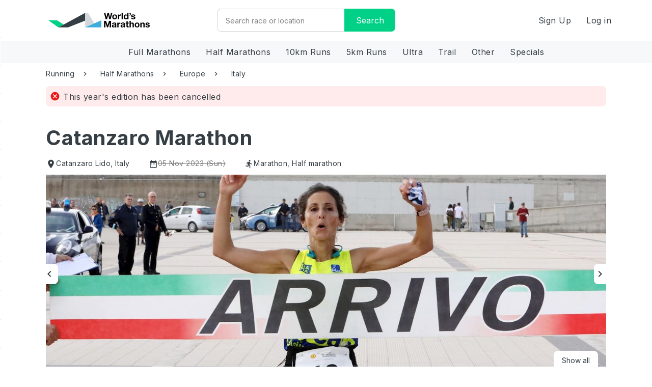

--- FILE ---
content_type: text/html; charset=utf-8
request_url: https://worldsmarathons.com/marathon/catanzaro-marathon
body_size: 95782
content:




<!DOCTYPE html>
<html lang="en">
<head>
    <meta charset="utf-8">
    <meta name="viewport" content="width=device-width, initial-scale=1, user-scalable=no" />
    <title>Catanzaro Marathon, 05 Nov 2023 | World&#39;s Marathons</title>

        <meta name="description" content="Discover the Catanzaro Marathon in Italy. ✓24 hour cancellation policy ✓Discounts ✓Over 4000 other races. ►Learn more" />
        <meta property="og:description" content="Discover the Catanzaro Marathon in Italy. ✓24 hour cancellation policy ✓Discounts ✓Over 4000 other races. ►Learn more" />
    
    <meta property="og:type" content="activity">
    <meta property="og:site_name" content="World's Marathons">
    <meta property="og:title" content="Catanzaro Marathon, 05 Nov 2023 | World&#39;s Marathons">
    <meta name="twitter:title" content="Catanzaro Marathon, 05 Nov 2023 | World&#39;s Marathons">
    <meta name="robots" content="index" />

        <meta property="og:url" content="https://worldsmarathons.com/marathon/catanzaro-marathon">
        <link rel="canonical" href="https://worldsmarathons.com/marathon/catanzaro-marathon">
            <meta property="og:image" content="https://wmimg.azureedge.net/public/img/marathons/catanzaro-marathon/bPutoc_catanzaro-marathon.jpg?c=1674566435">
        <meta property="og:image:url" content="https://wmimg.azureedge.net/public/img/marathons/catanzaro-marathon/bPutoc_catanzaro-marathon.jpg?c=1674566435">
        <meta property="og:image:secure_url" content="https://wmimg.azureedge.net/public/img/marathons/catanzaro-marathon/bPutoc_catanzaro-marathon.jpg?c=1674566435">
        <meta name="twitter:image" content="https://wmimg.azureedge.net/public/img/marathons/catanzaro-marathon/bPutoc_catanzaro-marathon.jpg?c=1674566435">
        <meta itemprop="image" content="https://wmimg.azureedge.net/public/img/marathons/catanzaro-marathon/bPutoc_catanzaro-marathon.jpg?c=1674566435">
    <meta name="twitter:card" content="summary">

    <link rel="shortcut icon" href="/favicon.png">
    <link rel="apple-touch-icon" href="https://wmimg.azureedge.net/site/img/apple-touch-iphone.png" />
    <link rel="apple-touch-icon" sizes="72x72" href="https://wmimg.azureedge.net/site/img/apple-touch-ipad.png" />
    <link rel="apple-touch-icon" sizes="114x114" href="https://wmimg.azureedge.net/site/img/apple-touch-iphone4.png" />
    <link rel="apple-touch-icon" sizes="144x144" href="https://wmimg.azureedge.net/site/img/apple-touch-ipad-retina.png" />
    <base href="/">

                <link rel="alternate" hreflang="x-default" href="https://worldsmarathons.com/marathon/catanzaro-marathon">
            <link rel="alternate" hreflang="en" href="https://worldsmarathons.com/marathon/catanzaro-marathon">
            <link rel="alternate" hreflang="it" href="https://worldsmarathons.com/it/marathon/catanzaro-marathon">
            <link rel="alternate" hreflang="de" href="https://worldsmarathons.com/de/marathon/catanzaro-marathon">
            <link rel="alternate" hreflang="zh" href="https://worldsmarathons.com/zh/marathon/catanzaro-marathon">
            <link rel="alternate" hreflang="es" href="https://worldsmarathons.com/es/marathon/catanzaro-marathon">
            <link rel="alternate" hreflang="fr" href="https://worldsmarathons.com/fr/marathon/catanzaro-marathon">

    <link rel="preconnect" href="https://fonts.gstatic.com">
    <link href="https://fonts.googleapis.com/css2?family=Inter:wght@400;700&display=swap" rel="stylesheet">
    <link href="https://fonts.googleapis.com/icon?family=Material+Icons|Material+Icons+Outlined|" rel="stylesheet">
    <link rel="stylesheet" href="web/css/datepicker.min.552dfd2efdc1dee2.css" />
        <script>
        (function (d) {
            var config = {
                kitId: 'yon3wwi',
                scriptTimeout: 3000,
                async: true
            },
                h = d.documentElement, t = setTimeout(function () { h.className = h.className.replace(/\bwf-loading\b/g, "") + " wf-inactive"; }, config.scriptTimeout), tk = d.createElement("script"), f = false, s = d.getElementsByTagName("script")[0], a; h.className += " wf-loading"; tk.src = 'https://use.typekit.net/' + config.kitId + '.js'; tk.async = true; tk.onload = tk.onreadystatechange = function () { a = this.readyState; if (f || a && a != "complete" && a != "loaded") return; f = true; clearTimeout(t); try { Typekit.load(config) } catch (e) { } }; s.parentNode.insertBefore(tk, s)
        })(document);
    </script>

        <!-- Leaving this for noow on staging to test flickering there-->
        <!-- Google Optimize -->
        <style>
            .async-hide {
                opacity: 0 !important
            }
        </style>
        <!-- Anti - flicker snippet (recommended)-->
        <script>
            (function (a, s, y, n, c, h, i, d, e) {
                s.className += ' ' + y; h.start = 1 * new Date;
                h.end = i = function () { s.className = s.className.replace(RegExp(' ?' + y), '') };
                (a[n] = a[n] || []).hide = h; setTimeout(function () { i(); h.end = null }, c); h.timeout = c;
            })(window, document.documentElement, 'async-hide', 'dataLayer', 4000, { 'GTM-WQ5SPM9': true });
        </script>
        <!-- Google Tag Manager -->
        <script data-cookieconsent="ignore">
            (function (w, d, s, l, i) {
                w[l] = w[l] || []; w[l].push({
                    'gtm.start':
                        new Date().getTime(), event: 'gtm.js'
                }); var f = d.getElementsByTagName(s)[0],
                    j = d.createElement(s), dl = l != 'dataLayer' ? '&l=' + l : ''; j.async = true; j.src =
                        'https://www.googletagmanager.com/gtm.js?id=' + i + dl; f.parentNode.insertBefore(j, f);
            })(window, document, 'script', 'dataLayer', 'GTM-WQ5SPM9');</script>
        <!-- End Google Tag Manager -->

        <script type="text/javascript">var lang = 'en'</script>
            <!-- Snippet for remove # from <a> tag, provide from cookiebot   -->
        <script>
            window.addEventListener("CookiebotOnDialogDisplay", () => {
                var a = document.getElementsByTagName("a");
                for (i of a)
                    if (i.getAttribute('href') == "#")
                        i.removeAttribute("href");
            });
        </script>
        <!-- End Snippet of remove # from <a> tag -->
        <script id="Cookiebot" src="https://consent.cookiebot.com/uc.js" data-cbid="103ac990-b6aa-4759-a7a1-95c6f3e90885" data-blockingmode="auto" type="text/javascript"></script>
        <script data-cookieconsent="ignore">
            window.WM_CONF = {
                api: 'https://worldsmarathons.com/api/',
                apiResults: 'https://worldsmarathonsresults.azurewebsites.net/api/',
                web: 'https://worldsmarathons.com/',
                blob: 'https://wmimg.azureedge.net/',
                container:'public',
                mapsKey: 'AIzaSyDpI8Mh09qCjA_KvGvSFmSJgsvdNxnM4e4',
                facebookAppId: '1735895970033004',
                env: 'live',
                locale: 'en',
                lang: lang,
                roNextUrl: 'https://admin.raceoffice.app',
                checkoutUrl: 'https://checkout.worldsmarathons.com//'
            };
        </script>
        <script>
            (function (h, o, t, j, a, r) {
                h.hj = h.hj || function () { (h.hj.q = h.hj.q || []).push(arguments) };
                h._hjSettings = { hjid: 313800, hjsv: 5 };
                a = o.getElementsByTagName('head')[0];
                r = o.createElement('script'); r.async = 1;
                r.src = t + h._hjSettings.hjid + j + h._hjSettings.hjsv;
                a.appendChild(r);
            })(window, document, '//static.hotjar.com/c/hotjar-', '.js?sv=');
        </script>
                <script>
        window.googleTrackEvent = function (event, type) {
            var data = {
                'event': type,
                'currency': event.currency,
                'content_name': event.title,
                'value': event.maxPrice,
                'content_ids': [event.id],
                'content_type': 'product',
            };
            if (window.WM_CONF.env === 'live' || window.WM_CONF.env === 'stage') {
                window.dataLayer.push(data);
            } else {
                console.log('google conversion ' + type + ':' + data.content_ids);
            }
        }
        window.marathon_data = {
            website: "https://www.clubsupermarathon.it/",
            id: "catanzaro-marathon",
            title: "Catanzaro Marathon",
            bucketListCount: 10,
            selfLink: "https://worldsmarathons.com/marathon/catanzaro-marathon",
            claimed: true,
            images: JSON.parse("[{\"imageId\":\"bPutoc\",\"path\":\"https://wmimg.azureedge.net/public/img/marathons/catanzaro-marathon/bPutoc_catanzaro-marathon.jpg?c=1674566435\",\"pathMedium\":null,\"pathSmall\":null,\"description\":null},{\"imageId\":\"bPutnW\",\"path\":\"https://wmimg.azureedge.net/public/img/marathons/catanzaro-marathon/bPutnW_catanzaro-marathon.jpg?c=1674566430\",\"pathMedium\":null,\"pathSmall\":null,\"description\":null},{\"imageId\":\"bPutnZ\",\"path\":\"https://wmimg.azureedge.net/public/img/marathons/catanzaro-marathon/bPutnZ_catanzaro-marathon.jpg?c=1674566433\",\"pathMedium\":null,\"pathSmall\":null,\"description\":null},{\"imageId\":\"bPutoi\",\"path\":\"https://wmimg.azureedge.net/public/img/marathons/catanzaro-marathon/bPutoi_catanzaro-marathon.jpg?c=1674566441\",\"pathMedium\":null,\"pathSmall\":null,\"description\":null},{\"imageId\":\"bPutol\",\"path\":\"https://wmimg.azureedge.net/public/img/marathons/catanzaro-marathon/bPutol_catanzaro-marathon.jpg?c=1674566444\",\"pathMedium\":null,\"pathSmall\":null,\"description\":null},{\"imageId\":\"bPutof\",\"path\":\"https://wmimg.azureedge.net/public/img/marathons/catanzaro-marathon/bPutof_catanzaro-marathon.jpg?c=1674566438\",\"pathMedium\":null,\"pathSmall\":null,\"description\":null}]"),
            maxPrice: null,
            currency: "",
            editionStatus: "cancelled"
        };
        googleTrackEvent(window.marathon_data, 'viewContent');
    </script>
        <script type="application/ld+json">
            {"@context":"http://schema.org/","@type":"Product","name":"Catanzaro Marathon","image":["https://wmimg.azureedge.net/public/img/marathons/catanzaro-marathon/bPutoc_catanzaro-marathon.jpg?c=1674566435","https://wmimg.azureedge.net/public/img/marathons/catanzaro-marathon/bPutnW_catanzaro-marathon.jpg?c=1674566430","https://wmimg.azureedge.net/public/img/marathons/catanzaro-marathon/bPutnZ_catanzaro-marathon.jpg?c=1674566433","https://wmimg.azureedge.net/public/img/marathons/catanzaro-marathon/bPutoi_catanzaro-marathon.jpg?c=1674566441","https://wmimg.azureedge.net/public/img/marathons/catanzaro-marathon/bPutol_catanzaro-marathon.jpg?c=1674566444","https://wmimg.azureedge.net/public/img/marathons/catanzaro-marathon/bPutof_catanzaro-marathon.jpg?c=1674566438"],"description":"A flat and very fast marathon from the Port of Catanzaro towards Soverato, will offer all participants to discover wonderful corners of the Ionian coast.","aggregateRating":{"@type":"AggregateRating","ratingValue":"0","ratingCount":0,"bestRating":"5","worstRating":"1"}}
        </script>
        <script type="application/ld+json">
            {"@context":"https://schema.org/","@type":"Event","name":"Catanzaro Marathon","startDate":"2023-11-05","endDate":"2023-11-05","location":{"@type":"Place","name":"Catanzaro Lido, Province of Catanzaro, Italy","address":{"@type":"PostalAddress","addressLocality":"Catanzaro Lido","addressCountry":"IT"}},"image":["https://wmimg.azureedge.net/public/img/marathons/catanzaro-marathon/bPutoc_catanzaro-marathon.jpg?c=1674566435","https://wmimg.azureedge.net/public/img/marathons/catanzaro-marathon/bPutnW_catanzaro-marathon.jpg?c=1674566430","https://wmimg.azureedge.net/public/img/marathons/catanzaro-marathon/bPutnZ_catanzaro-marathon.jpg?c=1674566433","https://wmimg.azureedge.net/public/img/marathons/catanzaro-marathon/bPutoi_catanzaro-marathon.jpg?c=1674566441","https://wmimg.azureedge.net/public/img/marathons/catanzaro-marathon/bPutol_catanzaro-marathon.jpg?c=1674566444","https://wmimg.azureedge.net/public/img/marathons/catanzaro-marathon/bPutof_catanzaro-marathon.jpg?c=1674566438"],"description":"A flat and very fast marathon from the Port of Catanzaro towards Soverato, will offer all participants to discover wonderful corners of the Ionian coast.","aggregateRating":{"@type":"AggregateRating","ratingValue":"0","ratingCount":0,"bestRating":"5","worstRating":"1"},"performer":{"@type":"Person","name":"Catanzaro Marathon"},"eventStatus":"https://schema.org/EventCancelled","eventAttendanceMode":"https://schema.org/OfflineEventAttendanceMode"}
        </script>
    <style>
        @charset 'UTF-8';*{-webkit-box-sizing:border-box;-moz-box-sizing:border-box;box-sizing:border-box}*:before,*:after{-webkit-box-sizing:border-box;-moz-box-sizing:border-box;box-sizing:border-box}html{font-size:10px;-webkit-tap-highlight-color:rgba(0,0,0,0)}body{font-family:Inter;font-size:14px;line-height:1.42857143;color:#353e44;background-color:#fff}input,button,select,textarea{font-family:inherit;font-size:inherit;line-height:inherit}a{color:#3daddc;text-decoration:none}a:hover,a:focus{color:#1f83ad;text-decoration:underline}a:focus{outline:thin dotted;outline:5px auto -webkit-focus-ring-color;outline-offset:-2px}figure{margin:0}img{vertical-align:middle}.img-responsive{display:block;max-width:100%;height:auto}.img-rounded{border-radius:3px}.img-thumbnail{padding:4px;line-height:1.42857143;background-color:#fff;border:1px solid #ddd;border-radius:2px;-webkit-transition:all .2s ease-in-out;-o-transition:all .2s ease-in-out;transition:all .2s ease-in-out;display:inline-block;max-width:100%;height:auto}.img-circle{border-radius:50%}hr{margin-top:20px;margin-bottom:20px;border:0;border-top:1px solid #d1d7db}.sr-only{position:absolute;width:1px;height:1px;margin:-1px;padding:0;overflow:hidden;clip:rect(0, 0, 0, 0);border:0}.sr-only-focusable:active,.sr-only-focusable:focus{position:static;width:auto;height:auto;margin:0;overflow:visible;clip:auto}[role="button"]{cursor:pointer}h1,h2,h3,h4,h5,h6,.h1,.h2,.h3,.h4,.h5,.h6{font-family:Inter;font-weight:700;line-height:1.1;color:inherit}h1 small,h2 small,h3 small,h4 small,h5 small,h6 small,.h1 small,.h2 small,.h3 small,.h4 small,.h5 small,.h6 small,h1 .small,h2 .small,h3 .small,h4 .small,h5 .small,h6 .small,.h1 .small,.h2 .small,.h3 .small,.h4 .small,.h5 .small,.h6 .small{font-weight:normal;line-height:1;color:#777}h1,.h1,h2,.h2,h3,.h3{margin-top:20px;margin-bottom:10px}h1 small,.h1 small,h2 small,.h2 small,h3 small,.h3 small,h1 .small,.h1 .small,h2 .small,.h2 .small,h3 .small,.h3 .small{font-size:65%}h4,.h4,h5,.h5,h6,.h6{margin-top:10px;margin-bottom:10px}h4 small,.h4 small,h5 small,.h5 small,h6 small,.h6 small,h4 .small,.h4 .small,h5 .small,.h5 .small,h6 .small,.h6 .small{font-size:75%}h1,.h1{font-size:50px}h2,.h2{font-size:38px}h3,.h3{font-size:24px}h4,.h4{font-size:18px}h5,.h5{font-size:14px}h6,.h6{font-size:12px}p{margin:0 0 10px}.lead{margin-bottom:20px;font-size:16px;font-weight:300;line-height:1.4}@media (min-width:768px){.lead{font-size:21px}}small,.small{font-size:85%}mark,.mark{background-color:#fff9c8;padding:.2em}.text-left{text-align:left}.text-right{text-align:right}.text-center{text-align:center}.text-justify{text-align:justify}.text-nowrap{white-space:nowrap}.text-lowercase{text-transform:lowercase}.text-uppercase{text-transform:uppercase}.text-capitalize{text-transform:capitalize}.text-muted{color:#b9c0c5}.text-primary{color:#3daddc}a.text-primary:hover,a.text-primary:focus{color:#2394c3}.text-success{color:#03622d}a.text-success:hover,a.text-success:focus{color:#013116}.text-info{color:#3daddc}a.text-info:hover,a.text-info:focus{color:#2394c3}.text-warning{color:#353e44}a.text-warning:hover,a.text-warning:focus{color:#1f2427}.text-danger{color:#d31e43}a.text-danger:hover,a.text-danger:focus{color:#a61835}.bg-primary{color:#fff;background-color:#3daddc}a.bg-primary:hover,a.bg-primary:focus{background-color:#2394c3}.bg-success{background-color:#a8f1c8}a.bg-success:hover,a.bg-success:focus{background-color:#7ceaac}.bg-info{background-color:#dbeff8}a.bg-info:hover,a.bg-info:focus{background-color:#b0dcf0}.bg-warning{background-color:#fff9c8}a.bg-warning:hover,a.bg-warning:focus{background-color:#fff395}.bg-danger{background-color:#fcd9e0}a.bg-danger:hover,a.bg-danger:focus{background-color:#f8aab9}.page-header{padding-bottom:9px;margin:40px 0 20px;border-bottom:1px solid #eee}ul,ol{margin-top:0;margin-bottom:10px}ul ul,ol ul,ul ol,ol ol{margin-bottom:0}.list-unstyled{padding-left:0;list-style:none}.list-inline{padding-left:0;list-style:none;margin-left:-5px}.list-inline>li{display:inline-block;padding-left:5px;padding-right:5px}dl{margin-top:0;margin-bottom:20px}dt,dd{line-height:1.42857143}dt{font-weight:bold}dd{margin-left:0}@media (min-width:768px){.dl-horizontal dt{float:left;width:160px;clear:left;text-align:right;overflow:hidden;text-overflow:ellipsis;white-space:nowrap}.dl-horizontal dd{margin-left:180px}}abbr[title],abbr[data-original-title]{cursor:help;border-bottom:1px dotted #777}.initialism{font-size:90%;text-transform:uppercase}blockquote{padding:10px 20px;margin:0 0 20px;font-size:17.5px;border-left:5px solid #eee}blockquote p:last-child,blockquote ul:last-child,blockquote ol:last-child{margin-bottom:0}blockquote footer,blockquote small,blockquote .small{display:block;font-size:80%;line-height:1.42857143;color:#777}blockquote footer:before,blockquote small:before,blockquote .small:before{content:'\2014 \00A0'}.blockquote-reverse,blockquote.pull-right{padding-right:15px;padding-left:0;border-right:5px solid #eee;border-left:0;text-align:right}.blockquote-reverse footer:before,blockquote.pull-right footer:before,.blockquote-reverse small:before,blockquote.pull-right small:before,.blockquote-reverse .small:before,blockquote.pull-right .small:before{content:''}.blockquote-reverse footer:after,blockquote.pull-right footer:after,.blockquote-reverse small:after,blockquote.pull-right small:after,.blockquote-reverse .small:after,blockquote.pull-right .small:after{content:'\00A0 \2014'}address{margin-bottom:20px;font-style:normal;line-height:1.42857143}code,kbd,pre,samp{font-family:Menlo,Monaco,Consolas,"Courier New",monospace}code{padding:2px 4px;font-size:90%;color:#c7254e;background-color:#f9f2f4;border-radius:2px}kbd{padding:2px 4px;font-size:90%;color:#fff;background-color:#333;border-radius:1px;box-shadow:inset 0 -1px 0 rgba(0,0,0,0.25)}kbd kbd{padding:0;font-size:100%;font-weight:bold;box-shadow:none}pre{display:block;padding:9.5px;margin:0 0 10px;font-size:13px;line-height:1.42857143;word-break:break-all;word-wrap:break-word;color:#333;background-color:#f5f5f5;border:1px solid #ccc;border-radius:2px}pre code{padding:0;font-size:inherit;color:inherit;white-space:pre-wrap;background-color:transparent;border-radius:0}.pre-scrollable{max-height:340px;overflow-y:scroll}.container{margin-right:auto;margin-left:auto;padding-left:15px;padding-right:15px}@media (min-width:768px){.container{width:750px}}@media (min-width:768px){.container{width:970px}}@media (min-width:1100px){.container{width:1170px}}.container-fluid{margin-right:auto;margin-left:auto;padding-left:15px;padding-right:15px}.row{margin-left:-15px;margin-right:-15px}.col-xs-1, .col-sm-1, .col-md-1, .col-lg-1, .col-xs-2, .col-sm-2, .col-md-2, .col-lg-2, .col-xs-3, .col-sm-3, .col-md-3, .col-lg-3, .col-xs-4, .col-sm-4, .col-md-4, .col-lg-4, .col-xs-5, .col-sm-5, .col-md-5, .col-lg-5, .col-xs-6, .col-sm-6, .col-md-6, .col-lg-6, .col-xs-7, .col-sm-7, .col-md-7, .col-lg-7, .col-xs-8, .col-sm-8, .col-md-8, .col-lg-8, .col-xs-9, .col-sm-9, .col-md-9, .col-lg-9, .col-xs-10, .col-sm-10, .col-md-10, .col-lg-10, .col-xs-11, .col-sm-11, .col-md-11, .col-lg-11, .col-xs-12, .col-sm-12, .col-md-12, .col-lg-12{position:relative;min-height:1px;padding-left:15px;padding-right:15px}.col-xs-1, .col-xs-2, .col-xs-3, .col-xs-4, .col-xs-5, .col-xs-6, .col-xs-7, .col-xs-8, .col-xs-9, .col-xs-10, .col-xs-11, .col-xs-12{float:left}.col-xs-12{width:100%}.col-xs-11{width:91.66666667%}.col-xs-10{width:83.33333333%}.col-xs-9{width:75%}.col-xs-8{width:66.66666667%}.col-xs-7{width:58.33333333%}.col-xs-6{width:50%}.col-xs-5{width:41.66666667%}.col-xs-4{width:33.33333333%}.col-xs-3{width:25%}.col-xs-2{width:16.66666667%}.col-xs-1{width:8.33333333%}.col-xs-pull-12{right:100%}.col-xs-pull-11{right:91.66666667%}.col-xs-pull-10{right:83.33333333%}.col-xs-pull-9{right:75%}.col-xs-pull-8{right:66.66666667%}.col-xs-pull-7{right:58.33333333%}.col-xs-pull-6{right:50%}.col-xs-pull-5{right:41.66666667%}.col-xs-pull-4{right:33.33333333%}.col-xs-pull-3{right:25%}.col-xs-pull-2{right:16.66666667%}.col-xs-pull-1{right:8.33333333%}.col-xs-pull-0{right:auto}.col-xs-push-12{left:100%}.col-xs-push-11{left:91.66666667%}.col-xs-push-10{left:83.33333333%}.col-xs-push-9{left:75%}.col-xs-push-8{left:66.66666667%}.col-xs-push-7{left:58.33333333%}.col-xs-push-6{left:50%}.col-xs-push-5{left:41.66666667%}.col-xs-push-4{left:33.33333333%}.col-xs-push-3{left:25%}.col-xs-push-2{left:16.66666667%}.col-xs-push-1{left:8.33333333%}.col-xs-push-0{left:auto}.col-xs-offset-12{margin-left:100%}.col-xs-offset-11{margin-left:91.66666667%}.col-xs-offset-10{margin-left:83.33333333%}.col-xs-offset-9{margin-left:75%}.col-xs-offset-8{margin-left:66.66666667%}.col-xs-offset-7{margin-left:58.33333333%}.col-xs-offset-6{margin-left:50%}.col-xs-offset-5{margin-left:41.66666667%}.col-xs-offset-4{margin-left:33.33333333%}.col-xs-offset-3{margin-left:25%}.col-xs-offset-2{margin-left:16.66666667%}.col-xs-offset-1{margin-left:8.33333333%}.col-xs-offset-0{margin-left:0}@media (min-width:768px){.col-sm-1, .col-sm-2, .col-sm-3, .col-sm-4, .col-sm-5, .col-sm-6, .col-sm-7, .col-sm-8, .col-sm-9, .col-sm-10, .col-sm-11, .col-sm-12{float:left}.col-sm-12{width:100%}.col-sm-11{width:91.66666667%}.col-sm-10{width:83.33333333%}.col-sm-9{width:75%}.col-sm-8{width:66.66666667%}.col-sm-7{width:58.33333333%}.col-sm-6{width:50%}.col-sm-5{width:41.66666667%}.col-sm-4{width:33.33333333%}.col-sm-3{width:25%}.col-sm-2{width:16.66666667%}.col-sm-1{width:8.33333333%}.col-sm-pull-12{right:100%}.col-sm-pull-11{right:91.66666667%}.col-sm-pull-10{right:83.33333333%}.col-sm-pull-9{right:75%}.col-sm-pull-8{right:66.66666667%}.col-sm-pull-7{right:58.33333333%}.col-sm-pull-6{right:50%}.col-sm-pull-5{right:41.66666667%}.col-sm-pull-4{right:33.33333333%}.col-sm-pull-3{right:25%}.col-sm-pull-2{right:16.66666667%}.col-sm-pull-1{right:8.33333333%}.col-sm-pull-0{right:auto}.col-sm-push-12{left:100%}.col-sm-push-11{left:91.66666667%}.col-sm-push-10{left:83.33333333%}.col-sm-push-9{left:75%}.col-sm-push-8{left:66.66666667%}.col-sm-push-7{left:58.33333333%}.col-sm-push-6{left:50%}.col-sm-push-5{left:41.66666667%}.col-sm-push-4{left:33.33333333%}.col-sm-push-3{left:25%}.col-sm-push-2{left:16.66666667%}.col-sm-push-1{left:8.33333333%}.col-sm-push-0{left:auto}.col-sm-offset-12{margin-left:100%}.col-sm-offset-11{margin-left:91.66666667%}.col-sm-offset-10{margin-left:83.33333333%}.col-sm-offset-9{margin-left:75%}.col-sm-offset-8{margin-left:66.66666667%}.col-sm-offset-7{margin-left:58.33333333%}.col-sm-offset-6{margin-left:50%}.col-sm-offset-5{margin-left:41.66666667%}.col-sm-offset-4{margin-left:33.33333333%}.col-sm-offset-3{margin-left:25%}.col-sm-offset-2{margin-left:16.66666667%}.col-sm-offset-1{margin-left:8.33333333%}.col-sm-offset-0{margin-left:0}}@media (min-width:768px){.col-md-1, .col-md-2, .col-md-3, .col-md-4, .col-md-5, .col-md-6, .col-md-7, .col-md-8, .col-md-9, .col-md-10, .col-md-11, .col-md-12{float:left}.col-md-12{width:100%}.col-md-11{width:91.66666667%}.col-md-10{width:83.33333333%}.col-md-9{width:75%}.col-md-8{width:66.66666667%}.col-md-7{width:58.33333333%}.col-md-6{width:50%}.col-md-5{width:41.66666667%}.col-md-4{width:33.33333333%}.col-md-3{width:25%}.col-md-2{width:16.66666667%}.col-md-1{width:8.33333333%}.col-md-pull-12{right:100%}.col-md-pull-11{right:91.66666667%}.col-md-pull-10{right:83.33333333%}.col-md-pull-9{right:75%}.col-md-pull-8{right:66.66666667%}.col-md-pull-7{right:58.33333333%}.col-md-pull-6{right:50%}.col-md-pull-5{right:41.66666667%}.col-md-pull-4{right:33.33333333%}.col-md-pull-3{right:25%}.col-md-pull-2{right:16.66666667%}.col-md-pull-1{right:8.33333333%}.col-md-pull-0{right:auto}.col-md-push-12{left:100%}.col-md-push-11{left:91.66666667%}.col-md-push-10{left:83.33333333%}.col-md-push-9{left:75%}.col-md-push-8{left:66.66666667%}.col-md-push-7{left:58.33333333%}.col-md-push-6{left:50%}.col-md-push-5{left:41.66666667%}.col-md-push-4{left:33.33333333%}.col-md-push-3{left:25%}.col-md-push-2{left:16.66666667%}.col-md-push-1{left:8.33333333%}.col-md-push-0{left:auto}.col-md-offset-12{margin-left:100%}.col-md-offset-11{margin-left:91.66666667%}.col-md-offset-10{margin-left:83.33333333%}.col-md-offset-9{margin-left:75%}.col-md-offset-8{margin-left:66.66666667%}.col-md-offset-7{margin-left:58.33333333%}.col-md-offset-6{margin-left:50%}.col-md-offset-5{margin-left:41.66666667%}.col-md-offset-4{margin-left:33.33333333%}.col-md-offset-3{margin-left:25%}.col-md-offset-2{margin-left:16.66666667%}.col-md-offset-1{margin-left:8.33333333%}.col-md-offset-0{margin-left:0}}@media (min-width:1100px){.col-lg-1, .col-lg-2, .col-lg-3, .col-lg-4, .col-lg-5, .col-lg-6, .col-lg-7, .col-lg-8, .col-lg-9, .col-lg-10, .col-lg-11, .col-lg-12{float:left}.col-lg-12{width:100%}.col-lg-11{width:91.66666667%}.col-lg-10{width:83.33333333%}.col-lg-9{width:75%}.col-lg-8{width:66.66666667%}.col-lg-7{width:58.33333333%}.col-lg-6{width:50%}.col-lg-5{width:41.66666667%}.col-lg-4{width:33.33333333%}.col-lg-3{width:25%}.col-lg-2{width:16.66666667%}.col-lg-1{width:8.33333333%}.col-lg-pull-12{right:100%}.col-lg-pull-11{right:91.66666667%}.col-lg-pull-10{right:83.33333333%}.col-lg-pull-9{right:75%}.col-lg-pull-8{right:66.66666667%}.col-lg-pull-7{right:58.33333333%}.col-lg-pull-6{right:50%}.col-lg-pull-5{right:41.66666667%}.col-lg-pull-4{right:33.33333333%}.col-lg-pull-3{right:25%}.col-lg-pull-2{right:16.66666667%}.col-lg-pull-1{right:8.33333333%}.col-lg-pull-0{right:auto}.col-lg-push-12{left:100%}.col-lg-push-11{left:91.66666667%}.col-lg-push-10{left:83.33333333%}.col-lg-push-9{left:75%}.col-lg-push-8{left:66.66666667%}.col-lg-push-7{left:58.33333333%}.col-lg-push-6{left:50%}.col-lg-push-5{left:41.66666667%}.col-lg-push-4{left:33.33333333%}.col-lg-push-3{left:25%}.col-lg-push-2{left:16.66666667%}.col-lg-push-1{left:8.33333333%}.col-lg-push-0{left:auto}.col-lg-offset-12{margin-left:100%}.col-lg-offset-11{margin-left:91.66666667%}.col-lg-offset-10{margin-left:83.33333333%}.col-lg-offset-9{margin-left:75%}.col-lg-offset-8{margin-left:66.66666667%}.col-lg-offset-7{margin-left:58.33333333%}.col-lg-offset-6{margin-left:50%}.col-lg-offset-5{margin-left:41.66666667%}.col-lg-offset-4{margin-left:33.33333333%}.col-lg-offset-3{margin-left:25%}.col-lg-offset-2{margin-left:16.66666667%}.col-lg-offset-1{margin-left:8.33333333%}.col-lg-offset-0{margin-left:0}}table{background-color:transparent}caption{padding-top:15px;padding-bottom:15px;color:#b9c0c5;text-align:left}th{text-align:left}.table{width:100%;max-width:100%;margin-bottom:20px}.table>thead>tr>th,.table>tbody>tr>th,.table>tfoot>tr>th,.table>thead>tr>td,.table>tbody>tr>td,.table>tfoot>tr>td{padding:15px;line-height:1.42857143;vertical-align:top;border-top:1px solid #d5dae2}.table>thead>tr>th{vertical-align:bottom;border-bottom:2px solid #d5dae2}.table>caption+thead>tr:first-child>th,.table>colgroup+thead>tr:first-child>th,.table>thead:first-child>tr:first-child>th,.table>caption+thead>tr:first-child>td,.table>colgroup+thead>tr:first-child>td,.table>thead:first-child>tr:first-child>td{border-top:0}.table>tbody+tbody{border-top:2px solid #d5dae2}.table .table{background-color:#fff}.table-condensed>thead>tr>th,.table-condensed>tbody>tr>th,.table-condensed>tfoot>tr>th,.table-condensed>thead>tr>td,.table-condensed>tbody>tr>td,.table-condensed>tfoot>tr>td{padding:5px}.table-bordered{border:1px solid #d5dae2}.table-bordered>thead>tr>th,.table-bordered>tbody>tr>th,.table-bordered>tfoot>tr>th,.table-bordered>thead>tr>td,.table-bordered>tbody>tr>td,.table-bordered>tfoot>tr>td{border:1px solid #d5dae2}.table-bordered>thead>tr>th,.table-bordered>thead>tr>td{border-bottom-width:2px}.table-striped>tbody>tr:nth-of-type(odd){background-color:#f6f8fa}.table-hover>tbody>tr:hover{background-color:#eff2f6}table col[class*="col-"]{position:static;float:none;display:table-column}table td[class*="col-"],table th[class*="col-"]{position:static;float:none;display:table-cell}.table>thead>tr>td.active,.table>tbody>tr>td.active,.table>tfoot>tr>td.active,.table>thead>tr>th.active,.table>tbody>tr>th.active,.table>tfoot>tr>th.active,.table>thead>tr.active>td,.table>tbody>tr.active>td,.table>tfoot>tr.active>td,.table>thead>tr.active>th,.table>tbody>tr.active>th,.table>tfoot>tr.active>th{background-color:#eff2f6}.table-hover>tbody>tr>td.active:hover,.table-hover>tbody>tr>th.active:hover,.table-hover>tbody>tr.active:hover>td,.table-hover>tbody>tr:hover>.active,.table-hover>tbody>tr.active:hover>th{background-color:#dfe5ed}.table>thead>tr>td.success,.table>tbody>tr>td.success,.table>tfoot>tr>td.success,.table>thead>tr>th.success,.table>tbody>tr>th.success,.table>tfoot>tr>th.success,.table>thead>tr.success>td,.table>tbody>tr.success>td,.table>tfoot>tr.success>td,.table>thead>tr.success>th,.table>tbody>tr.success>th,.table>tfoot>tr.success>th{background-color:#a8f1c8}.table-hover>tbody>tr>td.success:hover,.table-hover>tbody>tr>th.success:hover,.table-hover>tbody>tr.success:hover>td,.table-hover>tbody>tr:hover>.success,.table-hover>tbody>tr.success:hover>th{background-color:#92edba}.table>thead>tr>td.info,.table>tbody>tr>td.info,.table>tfoot>tr>td.info,.table>thead>tr>th.info,.table>tbody>tr>th.info,.table>tfoot>tr>th.info,.table>thead>tr.info>td,.table>tbody>tr.info>td,.table>tfoot>tr.info>td,.table>thead>tr.info>th,.table>tbody>tr.info>th,.table>tfoot>tr.info>th{background-color:#dbeff8}.table-hover>tbody>tr>td.info:hover,.table-hover>tbody>tr>th.info:hover,.table-hover>tbody>tr.info:hover>td,.table-hover>tbody>tr:hover>.info,.table-hover>tbody>tr.info:hover>th{background-color:#c6e6f4}.table>thead>tr>td.warning,.table>tbody>tr>td.warning,.table>tfoot>tr>td.warning,.table>thead>tr>th.warning,.table>tbody>tr>th.warning,.table>tfoot>tr>th.warning,.table>thead>tr.warning>td,.table>tbody>tr.warning>td,.table>tfoot>tr.warning>td,.table>thead>tr.warning>th,.table>tbody>tr.warning>th,.table>tfoot>tr.warning>th{background-color:#fff9c8}.table-hover>tbody>tr>td.warning:hover,.table-hover>tbody>tr>th.warning:hover,.table-hover>tbody>tr.warning:hover>td,.table-hover>tbody>tr:hover>.warning,.table-hover>tbody>tr.warning:hover>th{background-color:#fff6ae}.table>thead>tr>td.danger,.table>tbody>tr>td.danger,.table>tfoot>tr>td.danger,.table>thead>tr>th.danger,.table>tbody>tr>th.danger,.table>tfoot>tr>th.danger,.table>thead>tr.danger>td,.table>tbody>tr.danger>td,.table>tfoot>tr.danger>td,.table>thead>tr.danger>th,.table>tbody>tr.danger>th,.table>tfoot>tr.danger>th{background-color:#fcd9e0}.table-hover>tbody>tr>td.danger:hover,.table-hover>tbody>tr>th.danger:hover,.table-hover>tbody>tr.danger:hover>td,.table-hover>tbody>tr:hover>.danger,.table-hover>tbody>tr.danger:hover>th{background-color:#fac1cd}.table-responsive{overflow-x:auto;min-height:.01%}@media screen and (max-width:767px){.table-responsive{width:100%;margin-bottom:15px;overflow-y:hidden;-ms-overflow-style:-ms-autohiding-scrollbar;border:1px solid #d5dae2}.table-responsive>.table{margin-bottom:0}.table-responsive>.table>thead>tr>th,.table-responsive>.table>tbody>tr>th,.table-responsive>.table>tfoot>tr>th,.table-responsive>.table>thead>tr>td,.table-responsive>.table>tbody>tr>td,.table-responsive>.table>tfoot>tr>td{white-space:nowrap}.table-responsive>.table-bordered{border:0}.table-responsive>.table-bordered>thead>tr>th:first-child,.table-responsive>.table-bordered>tbody>tr>th:first-child,.table-responsive>.table-bordered>tfoot>tr>th:first-child,.table-responsive>.table-bordered>thead>tr>td:first-child,.table-responsive>.table-bordered>tbody>tr>td:first-child,.table-responsive>.table-bordered>tfoot>tr>td:first-child{border-left:0}.table-responsive>.table-bordered>thead>tr>th:last-child,.table-responsive>.table-bordered>tbody>tr>th:last-child,.table-responsive>.table-bordered>tfoot>tr>th:last-child,.table-responsive>.table-bordered>thead>tr>td:last-child,.table-responsive>.table-bordered>tbody>tr>td:last-child,.table-responsive>.table-bordered>tfoot>tr>td:last-child{border-right:0}.table-responsive>.table-bordered>tbody>tr:last-child>th,.table-responsive>.table-bordered>tfoot>tr:last-child>th,.table-responsive>.table-bordered>tbody>tr:last-child>td,.table-responsive>.table-bordered>tfoot>tr:last-child>td{border-bottom:0}}fieldset{padding:0;margin:0;border:0;min-width:0}legend{display:block;width:100%;padding:0;margin-bottom:20px;font-size:21px;line-height:inherit;color:#333;border:0;border-bottom:1px solid #e5e5e5}label{display:inline-block;max-width:100%;margin-bottom:5px;font-weight:bold}input[type="search"]{-webkit-box-sizing:border-box;-moz-box-sizing:border-box;box-sizing:border-box}input[type="radio"],input[type="checkbox"]{margin:4px 0 0;margin-top:1px \9;line-height:normal}input[type="file"]{display:block}input[type="range"]{display:block;width:100%}select[multiple],select[size]{height:auto}input[type="file"]:focus,input[type="radio"]:focus,input[type="checkbox"]:focus{outline:thin dotted;outline:5px auto -webkit-focus-ring-color;outline-offset:-2px}output{display:block;padding-top:7px;font-size:14px;line-height:1.42857143;color:#555}.form-control{display:block;width:100%;height:40px;padding:6px 12px;font-size:14px;line-height:1.42857143;color:#555;background-color:#fff;background-image:none;border:1px solid #ccc;border-radius:2px;-webkit-box-shadow:inset 0 1px 1px rgba(0,0,0,0.075);box-shadow:inset 0 1px 1px rgba(0,0,0,0.075);-webkit-transition:border-color ease-in-out .15s, box-shadow ease-in-out .15s;-o-transition:border-color ease-in-out .15s, box-shadow ease-in-out .15s;transition:border-color ease-in-out .15s, box-shadow ease-in-out .15s}.form-control:focus{border-color:#66afe9;outline:0;-webkit-box-shadow:inset 0 1px 1px rgba(0,0,0,.075), 0 0 8px rgba(102, 175, 233, 0.6);box-shadow:inset 0 1px 1px rgba(0,0,0,.075), 0 0 8px rgba(102, 175, 233, 0.6)}.form-control::-moz-placeholder{color:#999;opacity:1}.form-control:-ms-input-placeholder{color:#999}.form-control::-webkit-input-placeholder{color:#999}.form-control::-ms-expand{border:0;background-color:transparent}.form-control[disabled],.form-control[readonly],fieldset[disabled] .form-control{background-color:#eee;opacity:1}.form-control[disabled],fieldset[disabled] .form-control{cursor:not-allowed}textarea.form-control{height:auto}input[type="search"]{-webkit-appearance:none}@media screen and (-webkit-min-device-pixel-ratio:0){input[type="date"].form-control,input[type="time"].form-control,input[type="datetime-local"].form-control,input[type="month"].form-control{line-height:40px}input[type="date"].input-sm,input[type="time"].input-sm,input[type="datetime-local"].input-sm,input[type="month"].input-sm,.input-group-sm input[type="date"],.input-group-sm input[type="time"],.input-group-sm input[type="datetime-local"],.input-group-sm input[type="month"]{line-height:30px}input[type="date"].input-lg,input[type="time"].input-lg,input[type="datetime-local"].input-lg,input[type="month"].input-lg,.input-group-lg input[type="date"],.input-group-lg input[type="time"],.input-group-lg input[type="datetime-local"],.input-group-lg input[type="month"]{line-height:46px}}.form-group{margin-bottom:15px}.radio,.checkbox{position:relative;display:block;margin-top:10px;margin-bottom:10px}.radio label,.checkbox label{min-height:20px;padding-left:20px;margin-bottom:0;font-weight:normal;cursor:pointer}.radio input[type="radio"],.radio-inline input[type="radio"],.checkbox input[type="checkbox"],.checkbox-inline input[type="checkbox"]{position:absolute;margin-left:-20px;margin-top:4px \9}.radio+.radio,.checkbox+.checkbox{margin-top:-5px}.radio-inline,.checkbox-inline{position:relative;display:inline-block;padding-left:20px;margin-bottom:0;vertical-align:middle;font-weight:normal;cursor:pointer}.radio-inline+.radio-inline,.checkbox-inline+.checkbox-inline{margin-top:0;margin-left:10px}input[type="radio"][disabled],input[type="checkbox"][disabled],input[type="radio"].disabled,input[type="checkbox"].disabled,fieldset[disabled] input[type="radio"],fieldset[disabled] input[type="checkbox"]{cursor:not-allowed}.radio-inline.disabled,.checkbox-inline.disabled,fieldset[disabled] .radio-inline,fieldset[disabled] .checkbox-inline{cursor:not-allowed}.radio.disabled label,.checkbox.disabled label,fieldset[disabled] .radio label,fieldset[disabled] .checkbox label{cursor:not-allowed}.form-control-static{padding-top:7px;padding-bottom:7px;margin-bottom:0;min-height:34px}.form-control-static.input-lg,.form-control-static.input-sm{padding-left:0;padding-right:0}.input-sm{height:30px;padding:5px 10px;font-size:12px;line-height:1.5;border-radius:1px}select.input-sm{height:30px;line-height:30px}textarea.input-sm,select[multiple].input-sm{height:auto}.form-group-sm .form-control{height:30px;padding:5px 10px;font-size:12px;line-height:1.5;border-radius:1px}.form-group-sm select.form-control{height:30px;line-height:30px}.form-group-sm textarea.form-control,.form-group-sm select[multiple].form-control{height:auto}.form-group-sm .form-control-static{height:30px;min-height:32px;padding:6px 10px;font-size:12px;line-height:1.5}.input-lg{height:46px;padding:10px 16px;font-size:18px;line-height:1.3333333;border-radius:3px}select.input-lg{height:46px;line-height:46px}textarea.input-lg,select[multiple].input-lg{height:auto}.form-group-lg .form-control{height:46px;padding:10px 16px;font-size:18px;line-height:1.3333333;border-radius:3px}.form-group-lg select.form-control{height:46px;line-height:46px}.form-group-lg textarea.form-control,.form-group-lg select[multiple].form-control{height:auto}.form-group-lg .form-control-static{height:46px;min-height:38px;padding:11px 16px;font-size:18px;line-height:1.3333333}.has-feedback{position:relative}.has-feedback .form-control{padding-right:50px}.form-control-feedback{position:absolute;top:0;right:0;z-index:2;display:block;width:40px;height:40px;line-height:40px;text-align:center;pointer-events:none}.input-lg+.form-control-feedback,.input-group-lg+.form-control-feedback,.form-group-lg .form-control+.form-control-feedback{width:46px;height:46px;line-height:46px}.input-sm+.form-control-feedback,.input-group-sm+.form-control-feedback,.form-group-sm .form-control+.form-control-feedback{width:30px;height:30px;line-height:30px}.has-success .help-block,.has-success .control-label,.has-success .radio,.has-success .checkbox,.has-success .radio-inline,.has-success .checkbox-inline,.has-success.radio label,.has-success.checkbox label,.has-success.radio-inline label,.has-success.checkbox-inline label{color:#03622d}.has-success .form-control{border-color:#03622d;-webkit-box-shadow:inset 0 1px 1px rgba(0,0,0,0.075);box-shadow:inset 0 1px 1px rgba(0,0,0,0.075)}.has-success .form-control:focus{border-color:#013116;-webkit-box-shadow:inset 0 1px 1px rgba(0,0,0,0.075),0 0 6px #06c55a;box-shadow:inset 0 1px 1px rgba(0,0,0,0.075),0 0 6px #06c55a}.has-success .input-group-addon{color:#03622d;border-color:#03622d;background-color:#a8f1c8}.has-success .form-control-feedback{color:#03622d}.has-warning .help-block,.has-warning .control-label,.has-warning .radio,.has-warning .checkbox,.has-warning .radio-inline,.has-warning .checkbox-inline,.has-warning.radio label,.has-warning.checkbox label,.has-warning.radio-inline label,.has-warning.checkbox-inline label{color:#353e44}.has-warning .form-control{border-color:#353e44;-webkit-box-shadow:inset 0 1px 1px rgba(0,0,0,0.075);box-shadow:inset 0 1px 1px rgba(0,0,0,0.075)}.has-warning .form-control:focus{border-color:#1f2427;-webkit-box-shadow:inset 0 1px 1px rgba(0,0,0,0.075),0 0 6px #62727d;box-shadow:inset 0 1px 1px rgba(0,0,0,0.075),0 0 6px #62727d}.has-warning .input-group-addon{color:#353e44;border-color:#353e44;background-color:#fff9c8}.has-warning .form-control-feedback{color:#353e44}.has-error .help-block,.has-error .control-label,.has-error .radio,.has-error .checkbox,.has-error .radio-inline,.has-error .checkbox-inline,.has-error.radio label,.has-error.checkbox label,.has-error.radio-inline label,.has-error.checkbox-inline label{color:#d31e43}.has-error .form-control{border-color:#d31e43;-webkit-box-shadow:inset 0 1px 1px rgba(0,0,0,0.075);box-shadow:inset 0 1px 1px rgba(0,0,0,0.075)}.has-error .form-control:focus{border-color:#a61835;-webkit-box-shadow:inset 0 1px 1px rgba(0,0,0,0.075),0 0 6px #ea6d86;box-shadow:inset 0 1px 1px rgba(0,0,0,0.075),0 0 6px #ea6d86}.has-error .input-group-addon{color:#d31e43;border-color:#d31e43;background-color:#fcd9e0}.has-error .form-control-feedback{color:#d31e43}.has-feedback label~.form-control-feedback{top:25px}.has-feedback label.sr-only~.form-control-feedback{top:0}.help-block{display:block;margin-top:5px;margin-bottom:10px;color:#6d7f8c}@media (min-width:768px){.form-inline .form-group{display:inline-block;margin-bottom:0;vertical-align:middle}.form-inline .form-control{display:inline-block;width:auto;vertical-align:middle}.form-inline .form-control-static{display:inline-block}.form-inline .input-group{display:inline-table;vertical-align:middle}.form-inline .input-group .input-group-addon,.form-inline .input-group .input-group-btn,.form-inline .input-group .form-control{width:auto}.form-inline .input-group>.form-control{width:100%}.form-inline .control-label{margin-bottom:0;vertical-align:middle}.form-inline .radio,.form-inline .checkbox{display:inline-block;margin-top:0;margin-bottom:0;vertical-align:middle}.form-inline .radio label,.form-inline .checkbox label{padding-left:0}.form-inline .radio input[type="radio"],.form-inline .checkbox input[type="checkbox"]{position:relative;margin-left:0}.form-inline .has-feedback .form-control-feedback{top:0}}.form-horizontal .radio,.form-horizontal .checkbox,.form-horizontal .radio-inline,.form-horizontal .checkbox-inline{margin-top:0;margin-bottom:0;padding-top:7px}.form-horizontal .radio,.form-horizontal .checkbox{min-height:27px}.form-horizontal .form-group{margin-left:-15px;margin-right:-15px}@media (min-width:768px){.form-horizontal .control-label{text-align:right;margin-bottom:0;padding-top:7px}}.form-horizontal .has-feedback .form-control-feedback{right:15px}@media (min-width:768px){.form-horizontal .form-group-lg .control-label{padding-top:11px;font-size:18px}}@media (min-width:768px){.form-horizontal .form-group-sm .control-label{padding-top:6px;font-size:12px}}.btn{display:inline-block;margin-bottom:0;font-weight:normal;text-align:center;vertical-align:middle;touch-action:manipulation;cursor:pointer;background-image:none;border:1px solid transparent;white-space:nowrap;padding:6px 12px;font-size:14px;line-height:1.42857143;border-radius:2px;-webkit-user-select:none;-moz-user-select:none;-ms-user-select:none;user-select:none}.btn:focus,.btn:active:focus,.btn.active:focus,.btn.focus,.btn:active.focus,.btn.active.focus{outline:thin dotted;outline:5px auto -webkit-focus-ring-color;outline-offset:-2px}.btn:hover,.btn:focus,.btn.focus{color:#333;text-decoration:none}.btn:active,.btn.active{outline:0;background-image:none;-webkit-box-shadow:inset 0 3px 5px rgba(0,0,0,0.125);box-shadow:inset 0 3px 5px rgba(0,0,0,0.125)}.btn.disabled,.btn[disabled],fieldset[disabled] .btn{cursor:not-allowed;opacity:.65;filter:alpha(opacity=65);-webkit-box-shadow:none;box-shadow:none}a.btn.disabled,fieldset[disabled] a.btn{pointer-events:none}.btn-default{color:#333;background-color:#fff;border-color:#ccc}.btn-default:focus,.btn-default.focus{color:#333;background-color:#e6e6e6;border-color:#8c8c8c}.btn-default:hover{color:#333;background-color:#e6e6e6;border-color:#adadad}.btn-default:active,.btn-default.active,.open>.dropdown-toggle.btn-default{color:#333;background-color:#e6e6e6;border-color:#adadad}.btn-default:active:hover,.btn-default.active:hover,.open>.dropdown-toggle.btn-default:hover,.btn-default:active:focus,.btn-default.active:focus,.open>.dropdown-toggle.btn-default:focus,.btn-default:active.focus,.btn-default.active.focus,.open>.dropdown-toggle.btn-default.focus{color:#333;background-color:#d4d4d4;border-color:#8c8c8c}.btn-default:active,.btn-default.active,.open>.dropdown-toggle.btn-default{background-image:none}.btn-default.disabled:hover,.btn-default[disabled]:hover,fieldset[disabled] .btn-default:hover,.btn-default.disabled:focus,.btn-default[disabled]:focus,fieldset[disabled] .btn-default:focus,.btn-default.disabled.focus,.btn-default[disabled].focus,fieldset[disabled] .btn-default.focus{background-color:#fff;border-color:#ccc}.btn-default .badge{color:#fff;background-color:#333}.btn-primary{color:#fff;background-color:#3daddc;border-color:#3daddc}.btn-primary:focus,.btn-primary.focus{color:#fff;background-color:#2394c3;border-color:#176382}.btn-primary:hover{color:#fff;background-color:#2394c3;border-color:#228dba}.btn-primary:active,.btn-primary.active,.open>.dropdown-toggle.btn-primary{color:#fff;background-color:#2394c3;border-color:#228dba}.btn-primary:active:hover,.btn-primary.active:hover,.open>.dropdown-toggle.btn-primary:hover,.btn-primary:active:focus,.btn-primary.active:focus,.open>.dropdown-toggle.btn-primary:focus,.btn-primary:active.focus,.btn-primary.active.focus,.open>.dropdown-toggle.btn-primary.focus{color:#fff;background-color:#1e7da5;border-color:#176382}.btn-primary:active,.btn-primary.active,.open>.dropdown-toggle.btn-primary{background-image:none}.btn-primary.disabled:hover,.btn-primary[disabled]:hover,fieldset[disabled] .btn-primary:hover,.btn-primary.disabled:focus,.btn-primary[disabled]:focus,fieldset[disabled] .btn-primary:focus,.btn-primary.disabled.focus,.btn-primary[disabled].focus,fieldset[disabled] .btn-primary.focus{background-color:#3daddc;border-color:#3daddc}.btn-primary .badge{color:#3daddc;background-color:#fff}.btn-success{color:#fff;background-color:#03d65f;border-color:#03bd54}.btn-success:focus,.btn-success.focus{color:#fff;background-color:#02a449;border-color:#013f1c}.btn-success:hover{color:#fff;background-color:#02a449;border-color:#028039}.btn-success:active,.btn-success.active,.open>.dropdown-toggle.btn-success{color:#fff;background-color:#02a449;border-color:#028039}.btn-success:active:hover,.btn-success.active:hover,.open>.dropdown-toggle.btn-success:hover,.btn-success:active:focus,.btn-success.active:focus,.open>.dropdown-toggle.btn-success:focus,.btn-success:active.focus,.btn-success.active.focus,.open>.dropdown-toggle.btn-success.focus{color:#fff;background-color:#028039;border-color:#013f1c}.btn-success:active,.btn-success.active,.open>.dropdown-toggle.btn-success{background-image:none}.btn-success.disabled:hover,.btn-success[disabled]:hover,fieldset[disabled] .btn-success:hover,.btn-success.disabled:focus,.btn-success[disabled]:focus,fieldset[disabled] .btn-success:focus,.btn-success.disabled.focus,.btn-success[disabled].focus,fieldset[disabled] .btn-success.focus{background-color:#03d65f;border-color:#03bd54}.btn-success .badge{color:#03d65f;background-color:#fff}.btn-info{color:#fff;background-color:#5bc0de;border-color:#46b8da}.btn-info:focus,.btn-info.focus{color:#fff;background-color:#31b0d5;border-color:#1b6d85}.btn-info:hover{color:#fff;background-color:#31b0d5;border-color:#269abc}.btn-info:active,.btn-info.active,.open>.dropdown-toggle.btn-info{color:#fff;background-color:#31b0d5;border-color:#269abc}.btn-info:active:hover,.btn-info.active:hover,.open>.dropdown-toggle.btn-info:hover,.btn-info:active:focus,.btn-info.active:focus,.open>.dropdown-toggle.btn-info:focus,.btn-info:active.focus,.btn-info.active.focus,.open>.dropdown-toggle.btn-info.focus{color:#fff;background-color:#269abc;border-color:#1b6d85}.btn-info:active,.btn-info.active,.open>.dropdown-toggle.btn-info{background-image:none}.btn-info.disabled:hover,.btn-info[disabled]:hover,fieldset[disabled] .btn-info:hover,.btn-info.disabled:focus,.btn-info[disabled]:focus,fieldset[disabled] .btn-info:focus,.btn-info.disabled.focus,.btn-info[disabled].focus,fieldset[disabled] .btn-info.focus{background-color:#5bc0de;border-color:#46b8da}.btn-info .badge{color:#5bc0de;background-color:#fff}.btn-warning{color:#fff;background-color:#f6dd62;border-color:#f5d84a}.btn-warning:focus,.btn-warning.focus{color:#fff;background-color:#f3d332;border-color:#b5980a}.btn-warning:hover{color:#fff;background-color:#f3d332;border-color:#f1cb10}.btn-warning:active,.btn-warning.active,.open>.dropdown-toggle.btn-warning{color:#fff;background-color:#f3d332;border-color:#f1cb10}.btn-warning:active:hover,.btn-warning.active:hover,.open>.dropdown-toggle.btn-warning:hover,.btn-warning:active:focus,.btn-warning.active:focus,.open>.dropdown-toggle.btn-warning:focus,.btn-warning:active.focus,.btn-warning.active.focus,.open>.dropdown-toggle.btn-warning.focus{color:#fff;background-color:#f1cb10;border-color:#b5980a}.btn-warning:active,.btn-warning.active,.open>.dropdown-toggle.btn-warning{background-image:none}.btn-warning.disabled:hover,.btn-warning[disabled]:hover,fieldset[disabled] .btn-warning:hover,.btn-warning.disabled:focus,.btn-warning[disabled]:focus,fieldset[disabled] .btn-warning:focus,.btn-warning.disabled.focus,.btn-warning[disabled].focus,fieldset[disabled] .btn-warning.focus{background-color:#f6dd62;border-color:#f5d84a}.btn-warning .badge{color:#f6dd62;background-color:#fff}.btn-danger{color:#fff;background-color:#d31e43;border-color:#bd1b3c}.btn-danger:focus,.btn-danger.focus{color:#fff;background-color:#a61835;border-color:#4d0b18}.btn-danger:hover{color:#fff;background-color:#a61835;border-color:#87132b}.btn-danger:active,.btn-danger.active,.open>.dropdown-toggle.btn-danger{color:#fff;background-color:#a61835;border-color:#87132b}.btn-danger:active:hover,.btn-danger.active:hover,.open>.dropdown-toggle.btn-danger:hover,.btn-danger:active:focus,.btn-danger.active:focus,.open>.dropdown-toggle.btn-danger:focus,.btn-danger:active.focus,.btn-danger.active.focus,.open>.dropdown-toggle.btn-danger.focus{color:#fff;background-color:#87132b;border-color:#4d0b18}.btn-danger:active,.btn-danger.active,.open>.dropdown-toggle.btn-danger{background-image:none}.btn-danger.disabled:hover,.btn-danger[disabled]:hover,fieldset[disabled] .btn-danger:hover,.btn-danger.disabled:focus,.btn-danger[disabled]:focus,fieldset[disabled] .btn-danger:focus,.btn-danger.disabled.focus,.btn-danger[disabled].focus,fieldset[disabled] .btn-danger.focus{background-color:#d31e43;border-color:#bd1b3c}.btn-danger .badge{color:#d31e43;background-color:#fff}.btn-link{color:#3daddc;font-weight:normal;border-radius:0}.btn-link,.btn-link:active,.btn-link.active,.btn-link[disabled],fieldset[disabled] .btn-link{background-color:transparent;-webkit-box-shadow:none;box-shadow:none}.btn-link,.btn-link:hover,.btn-link:focus,.btn-link:active{border-color:transparent}.btn-link:hover,.btn-link:focus{color:#1f83ad;text-decoration:underline;background-color:transparent}.btn-link[disabled]:hover,fieldset[disabled] .btn-link:hover,.btn-link[disabled]:focus,fieldset[disabled] .btn-link:focus{color:#777;text-decoration:none}.btn-lg{padding:10px 16px;font-size:18px;line-height:1.3333333;border-radius:3px}.btn-sm{padding:5px 10px;font-size:12px;line-height:1.5;border-radius:1px}.btn-xs{padding:1px 5px;font-size:12px;line-height:1.5;border-radius:1px}.btn-block{display:block;width:100%}.btn-block+.btn-block{margin-top:5px}input[type="submit"].btn-block,input[type="reset"].btn-block,input[type="button"].btn-block{width:100%}.input-group{position:relative;display:table;border-collapse:separate}.input-group[class*="col-"]{float:none;padding-left:0;padding-right:0}.input-group .form-control{position:relative;z-index:2;float:left;width:100%;margin-bottom:0}.input-group .form-control:focus{z-index:3}.input-group-lg>.form-control,.input-group-lg>.input-group-addon,.input-group-lg>.input-group-btn>.btn{height:46px;padding:10px 16px;font-size:18px;line-height:1.3333333;border-radius:3px}select.input-group-lg>.form-control,select.input-group-lg>.input-group-addon,select.input-group-lg>.input-group-btn>.btn{height:46px;line-height:46px}textarea.input-group-lg>.form-control,textarea.input-group-lg>.input-group-addon,textarea.input-group-lg>.input-group-btn>.btn,select[multiple].input-group-lg>.form-control,select[multiple].input-group-lg>.input-group-addon,select[multiple].input-group-lg>.input-group-btn>.btn{height:auto}.input-group-sm>.form-control,.input-group-sm>.input-group-addon,.input-group-sm>.input-group-btn>.btn{height:30px;padding:5px 10px;font-size:12px;line-height:1.5;border-radius:1px}select.input-group-sm>.form-control,select.input-group-sm>.input-group-addon,select.input-group-sm>.input-group-btn>.btn{height:30px;line-height:30px}textarea.input-group-sm>.form-control,textarea.input-group-sm>.input-group-addon,textarea.input-group-sm>.input-group-btn>.btn,select[multiple].input-group-sm>.form-control,select[multiple].input-group-sm>.input-group-addon,select[multiple].input-group-sm>.input-group-btn>.btn{height:auto}.input-group-addon,.input-group-btn,.input-group .form-control{display:table-cell}.input-group-addon:not(:first-child):not(:last-child),.input-group-btn:not(:first-child):not(:last-child),.input-group .form-control:not(:first-child):not(:last-child){border-radius:0}.input-group-addon,.input-group-btn{width:1%;white-space:nowrap;vertical-align:middle}.input-group-addon{padding:6px 12px;font-size:14px;font-weight:normal;line-height:1;color:#555;text-align:center;background-color:#eee;border:1px solid #ccc;border-radius:2px}.input-group-addon.input-sm{padding:5px 10px;font-size:12px;border-radius:1px}.input-group-addon.input-lg{padding:10px 16px;font-size:18px;border-radius:3px}.input-group-addon input[type="radio"],.input-group-addon input[type="checkbox"]{margin-top:0}.input-group .form-control:first-child,.input-group-addon:first-child,.input-group-btn:first-child>.btn,.input-group-btn:first-child>.btn-group>.btn,.input-group-btn:first-child>.dropdown-toggle,.input-group-btn:last-child>.btn:not(:last-child):not(.dropdown-toggle),.input-group-btn:last-child>.btn-group:not(:last-child)>.btn{border-bottom-right-radius:0;border-top-right-radius:0}.input-group-addon:first-child{border-right:0}.input-group .form-control:last-child,.input-group-addon:last-child,.input-group-btn:last-child>.btn,.input-group-btn:last-child>.btn-group>.btn,.input-group-btn:last-child>.dropdown-toggle,.input-group-btn:first-child>.btn:not(:first-child),.input-group-btn:first-child>.btn-group:not(:first-child)>.btn{border-bottom-left-radius:0;border-top-left-radius:0}.input-group-addon:last-child{border-left:0}.input-group-btn{position:relative;font-size:0;white-space:nowrap}.input-group-btn>.btn{position:relative}.input-group-btn>.btn+.btn{margin-left:-1px}.input-group-btn>.btn:hover,.input-group-btn>.btn:focus,.input-group-btn>.btn:active{z-index:2}.input-group-btn:first-child>.btn,.input-group-btn:first-child>.btn-group{margin-right:-1px}.input-group-btn:last-child>.btn,.input-group-btn:last-child>.btn-group{z-index:2;margin-left:-1px}.caret{display:inline-block;width:0;height:0;margin-left:2px;vertical-align:middle;border-top:4px dashed;border-top:4px solid \9;border-right:4px solid transparent;border-left:4px solid transparent}.dropup,.dropdown{position:relative}.dropdown-toggle:focus{outline:0}.dropdown-menu{position:absolute;top:100%;left:0;z-index:1000;display:none;float:left;min-width:160px;padding:5px 0;margin:2px 0 0;list-style:none;font-size:14px;text-align:left;background-color:#fff;border:1px solid #ccc;border:1px solid rgba(0,0,0,0.15);border-radius:2px;-webkit-box-shadow:0 6px 12px rgba(0,0,0,0.175);box-shadow:0 6px 12px rgba(0,0,0,0.175);background-clip:padding-box}.dropdown-menu.pull-right{right:0;left:auto}.dropdown-menu .divider{height:1px;margin:9px 0;overflow:hidden;background-color:#e5e5e5}.dropdown-menu>li>a{display:block;padding:3px 20px;clear:both;font-weight:normal;line-height:1.42857143;color:#333;white-space:nowrap}.dropdown-menu>li>a:hover,.dropdown-menu>li>a:focus{text-decoration:none;color:#262626;background-color:#f5f5f5}.dropdown-menu>.active>a,.dropdown-menu>.active>a:hover,.dropdown-menu>.active>a:focus{color:#fff;text-decoration:none;outline:0;background-color:#3daddc}.dropdown-menu>.disabled>a,.dropdown-menu>.disabled>a:hover,.dropdown-menu>.disabled>a:focus{color:#777}.dropdown-menu>.disabled>a:hover,.dropdown-menu>.disabled>a:focus{text-decoration:none;background-color:transparent;background-image:none;filter:progid:DXImageTransform.Microsoft.gradient(enabled = false);cursor:not-allowed}.open>.dropdown-menu{display:block}.open>a{outline:0}.dropdown-menu-right{left:auto;right:0}.dropdown-menu-left{left:0;right:auto}.dropdown-header{display:block;padding:3px 20px;font-size:12px;line-height:1.42857143;color:#777;white-space:nowrap}.dropdown-backdrop{position:fixed;left:0;right:0;bottom:0;top:0;z-index:990}.pull-right>.dropdown-menu{right:0;left:auto}.dropup .caret,.navbar-fixed-bottom .dropdown .caret{border-top:0;border-bottom:4px dashed;border-bottom:4px solid \9;content:""}.dropup .dropdown-menu,.navbar-fixed-bottom .dropdown .dropdown-menu{top:auto;bottom:100%;margin-bottom:2px}@media (min-width:768px){.navbar-right .dropdown-menu{left:auto;right:0}.navbar-right .dropdown-menu-left{left:0;right:auto}}.wm-modal-backdrop{position:fixed;top:0;left:0;bottom:0;right:0;background-color:rgba(0,0,0,0.4);z-index:40000}.wm-modal-backdrop.results-modal{z-index:2999}.modal-active>.main,.modal-active>.footer{-ms-filter:blur(5px);-webkit-filter:blur(5px);filter:blur(5px)}.modal-active>.main .search.map{margin-top:-30px}.modal-active>.main .search-left-menu{margin-top:-30px}@supports (-ms-ime-align: auto){.modal-active>.main .search.map{margin-top:0}.modal-active>.main .search-left-menu{margin-top:0}}.login-section .wm-modal-login{box-shadow:0 4px 16px rgba(0,0,0,0.12);border-radius:24px;padding:0;background-color:#fff;position:fixed;top:50%;left:50%;max-width:450px;min-width:330px;width:100%;max-height:780px;z-index:40001;-webkit-transform:translateX(-50%) translateY(-50%);-moz-transform:translateX(-50%) translateY(-50%);-ms-transform:translateX(-50%) translateY(-50%);transform:translateX(-50%) translateY(-50%);overflow:hidden}.login-section .wm-modal-login.results-modal{z-index:2999}.login-section .wm-modal-login.large{max-width:1190px}.login-section .wm-modal-login.medium{max-width:768px}.login-section .wm-modal-login>.close{display:flex;background-color:transparent;border:none;padding:19px;justify-content:flex-end;color:#000000;opacity:1}.login-section .wm-modal-login>.close:focus,.login-section .wm-modal-login>.close:hover{outline:none;opacity:.6}.login-section .wm-modal-login>.close #login-close-button:hover{cursor:pointer}.login-section .wm-modal-login>.close #forget-pw-close-button:hover{cursor:pointer}.login-section .wm-modal-login .wm-modal-error{padding:5px;border-radius:0;-webkit-border-top-left-radius:2px;-webkit-border-top-right-radius:2px;-moz-border-radius-topleft:2px;-moz-border-radius-topright:2px;border-top-left-radius:2px;border-top-right-radius:2px;margin-bottom:20px;margin-bottom:0;color:#d31e43;display:flex;justify-content:center;flex-direction:row}.login-section .wm-modal-login .wm-modal-error.alert-info{font-size:21px}.login-section .wm-modal-login .regular-text{font-size:14px;margin-bottom:20px}.login-section .wm-modal-login .wm-modal-header{padding:5px}.login-section .wm-modal-login .wm-modal-body{margin-bottom:100px;position:relative;display:block;overflow-y:auto;overflow-x:hidden;max-height:72vh;padding:30px}.login-section .wm-modal-login .wm-modal-body.no-footer{margin-bottom:0}.login-section .wm-modal-login .wm-modal-body.extend-height{max-height:87vh !important}@media (max-width:1366px){.login-section .wm-modal-login .wm-modal-body{overflow-y:auto;overflow-x:hidden}}.login-section .wm-modal-login .wm-modal-footer{position:absolute;bottom:0;height:100px;border-top:1px solid #d5dae2;padding-top:30px;display:block;width:100%;padding-left:30px;padding-right:30px;background-color:#fff}.login-section .wm-modal-login .wm-modal-footer .btn-default{margin-right:15px}.login-section .wm-modal-login .wm-modal-footer .alert{margin:0;margin-top:-8px}.login-section .wm-modal-login.disabled{cursor:wait}.login-section .wm-modal-login.disabled:after{content:'';position:absolute;top:0;bottom:0;left:0;right:0;background-color:rgba(255,255,255,0.4)}.login-section .login-content{padding:0 70px 40px 70px !important;overflow:hidden !important;max-height:fit-content !important;height:fit-content !important}.login-section .login-content .login-title{font-size:24px;line-height:28px;color:#353e44;margin-bottom:24px;display:flex;flex-direction:row;justify-content:center;text-align:center}.login-section .login-content .align-content-center{display:flex;flex-direction:row;align-content:center;justify-content:space-around}.login-section .login-content .or-with-email-text{font-size:14px;line-height:24px;text-align:center;color:#7f8589;margin:8px 0 8px 0}.login-section .login-content .label-text{font-size:14px;color:#353e44}.login-section .login-content .form-group{margin-bottom:8px}.login-section .login-content .form-group .login-input{border:1px solid #7f8589;box-sizing:border-box;border-radius:8px;height:48px}.login-section .login-content .login-button{display:flex;flex-direction:column;justify-content:center;height:48px;margin-top:12px;background:#00c282;border-radius:8px;align-items:center;padding:12px 0 12px 0}.login-section .login-content .login-button:hover{background:#01ad6f !important}.login-section .login-content .login-button:hover::after{background:#01ad6f !important}.login-section .login-content .login-button:active{background:#00c282 !important}.login-section .login-content .login-button:active::after{background:#00c282 !important}.login-section .login-content .login-button:disabled{background:#b3b8bc !important}.login-section .login-content .login-button:disabled::after{background:#00c282 !important}.login-section .login-content .forget-pw-button{display:flex;justify-content:center;margin-top:12px;text-decoration:underline}.login-section .login-content .forget-pw-button :hover{cursor:pointer}.login-section .login-content .have-a-account-box{display:flex;background:#f9f9f9;border-radius:8px;height:141px;margin:20px 0 0 0;flex-direction:column;flex-wrap:nowrap;align-content:stretch;justify-content:center;align-items:center;padding-bottom:16px}.login-section .login-content .become-member-button{background-color:transparent;font-family:inter;margin-top:10px;width:100%;border-color:#00c282;border-width:2px;border-radius:8px;color:#00c282;font-family:Inter;font-weight:600;font-size:16px;line-height:24px}.login-section .login-content .become-member-button:hover{background:#eafff4 !important;border-width:2px;border-color:#00c282}.login-section .login-content .become-member-button:hover::after{background:#eafff4 !important;border-width:2px;border-color:#00c282}.login-section .login-content .become-member-button:active{background:#d4fde6 !important;border-width:2px;border-color:#00c282}.login-section .login-content .become-member-button:active::after{background:#d4fde6 !important;border-width:2px;border-color:#00c282}.login-section .login-content .become-member-button:disabled{background:#b3b8bc !important;border-width:2px;border-color:#00c282}.login-section .login-content .become-member-button:disabled::after{background:#00c282 !important;border-width:2px;border-color:#00c282}@media (max-width:448px){.login-section .login-content{padding:10px 10px 10px 10px !important;height:100%;overflow-y:scroll}.login-section .login-content .login-title{display:flex;flex-wrap:nowrap;flex-direction:row;justify-content:center}.login-section .wm-modal-login{max-height:100%;height:100%;border-radius:0}.login-section .fadeInRight{-webkit-animation-name:fadeInRight;animation-name:fadeInRight}.login-section .fadeOutRight{-webkit-animation-name:fadeOutRight;animation-name:fadeOutRight}@keyframes fadeInRight{from{opacity:0;-webkit-transform:translate3d(100%, -50%, 0);transform:translate3d(100%, -50%, 0)}to{opacity:1;-webkit-transform:translate3d(-50%, -50%, 0);transform:translate3d(-50%, -50%, 0)}}@keyframes fadeOutRight{from{opacity:1;-webkit-transform:translate3d(-50%, -50%, 0);transform:translate3d(-50%, -50%, 0)}to{opacity:0;-webkit-transform:translate3d(100%, -50%, 0);transform:translate3d(100%, -50%, 0)}}.login-section .animated{-webkit-animation-duration:.5s;animation-duration:.5s;-webkit-animation-fill-mode:both;animation-fill-mode:both}}@media (max-width:448px){.login-section .wm-modal-login .close-button{margin-right:0}.login-section .login-content .row{margin-left:0;margin-right:0}}@media (max-width:280px){.login-section .wm-modal-login .close-button{margin-right:5%;margin-right:10%}.login-section .login-content .row{margin-left:5%;margin-right:5%}}.wm-modal{box-shadow:0 4px 16px rgba(0,0,0,0.12);border-radius:8px;padding:0;background-color:#fff;position:fixed;top:50%;left:50%;max-width:550px;min-width:330px;width:100%;height:auto;z-index:40001;-webkit-transform:translateX(-50%) translateY(-50%);-moz-transform:translateX(-50%) translateY(-50%);-ms-transform:translateX(-50%) translateY(-50%);transform:translateX(-50%) translateY(-50%);max-height:90vh;overflow:hidden}.wm-modal.results-modal{z-index:2999}.wm-modal.large{max-width:1190px}.wm-modal.modal-fit-content{max-width:fit-content}.wm-modal.medium{max-width:768px}.wm-modal>.close{float:right;background-color:transparent;border:none;padding:4px}.wm-modal>.close:focus,.wm-modal>.close:hover{outline:none}.wm-modal .wm-modal-error{padding:30px;border-radius:0;-webkit-border-top-left-radius:2px;-webkit-border-top-right-radius:2px;-moz-border-radius-topleft:2px;-moz-border-radius-topright:2px;border-top-left-radius:2px;border-top-right-radius:2px;margin-bottom:0}.wm-modal .wm-modal-error.alert-info{font-size:21px}.wm-modal .regular-text{font-size:14px;margin-bottom:20px}.wm-modal .wm-modal-header{padding:5px}.wm-modal .wm-modal-body{margin-bottom:100px;position:relative;display:block;overflow-y:auto;overflow-x:hidden;max-height:72vh;padding:30px}.wm-modal .wm-modal-body.no-footer{margin-bottom:0}.wm-modal .wm-modal-body.extend-height{max-height:87vh !important}@media (max-width:1366px){.wm-modal .wm-modal-body{overflow-y:auto;overflow-x:hidden}}.wm-modal .wm-modal-body-2{margin-bottom:50px;position:relative;display:block;overflow-y:auto;overflow-x:hidden;max-height:72vh;width:820px;padding:30px}.wm-modal .wm-modal-body-2.no-footer{margin-bottom:0}.wm-modal .wm-modal-body-2.extend-height{max-height:87vh !important}@media (max-width:1366px){.wm-modal .wm-modal-body-2{overflow-y:auto;overflow-x:hidden}}.wm-modal .custom-modal-width .modal-dialog{max-width:2366px !important}.wm-modal .wm-modal-footer{position:absolute;bottom:0;height:100px;border-top:1px solid #d5dae2;padding-top:30px;display:block;width:100%;padding-left:30px;padding-right:30px;background-color:#fff}.wm-modal .wm-modal-footer .btn-default{margin-right:15px}.wm-modal .wm-modal-footer .alert{margin:0;margin-top:-8px}.wm-modal.disabled{cursor:wait}.wm-modal.disabled:after{content:'';position:absolute;top:0;bottom:0;left:0;right:0;background-color:rgba(255,255,255,0.4)}.modal-close{color:#353e44 !important}.btn{border:none;white-space:normal}.btn>.circle-icon{width:30px;height:30px;border-radius:50%;text-align:center;display:inline-block;vertical-align:middle;line-height:28px;margin-right:15px;margin-top:-4px}.btn>.circle-icon.blue{background-color:#3daddc;color:#fff}.btn>.circle-icon.green{background-color:#03d65f;color:#fff}.btn>.circle-icon.purple{background-color:#8d29cd;color:#fff}.btn>.circle-icon>i{font-size:18px}.btn.btn-icon{line-height:1.6}.btn.btn-icon>i{float:left;margin-right:5px}.btn.btn-icon>i.md-16{margin-top:3px}.btn.btn-icon>i.green{color:#03d65f}.btn.btn-icon.btn-sm>i{margin-top:2px !important}.btn.btn-square-left{border-radius:0 3px 3px 0}.btn.btn-square-right{border-radius:3px 0 0 3px}.btn.btn-square{width:140px;height:140px}.btn.btn-lg{padding:8px 16px;font-size:17px}.btn.btn-only-icon{line-height:1.6;padding:6px}.btn.btn-only-icon>i{float:left}.btn:focus,.btn:active{outline:none !important;box-shadow:none;-webkit-box-shadow:none}.btn:focus:focus,.btn:active:focus{outline:none !important}.btn:hover{border:none}.btn.btn-whatsapp{border:1px solid #25d366;border-bottom-color:#25d366;background-color:#25d366;color:#fff !important;text-decoration:none;background-image:url('https://worldsmarathons.blob.core.windows.net:443/site/img/whatsapp-32.png');background-position:16px center;background-repeat:no-repeat;background-size:20px;padding-left:45px}.btn.btn-whatsapp.btn-block{padding-left:0}.btn.btn-facebook-new{border:1px solid #1877f2;border-radius:8px;background-color:#fff;color:#1877f2}.btn.btn-facebook-new .btn-text{font-size:14px;font-family:Inter;font-weight:600;line-height:24px;margin:12px 0 12px 0;text-align:center}.btn.btn-facebook-new .fb-img-round{background-image:url('https://worldsmarathons.blob.core.windows.net/site/img/facebook-logo-round.svg');background-position:center;background-repeat:no-repeat;padding-left:30px}.btn.btn-facebook-new .fb-img-round.btn-block{padding-left:0}.btn.btn-facebook-new:hover,.btn.btn-facebook-new:focus{border-color:#1877f2;background-color:#1877f2;color:#fff}.btn.btn-facebook-new:hover .fb-img-round,.btn.btn-facebook-new:focus .fb-img-round{background-image:url('https://worldsmarathons.blob.core.windows.net/site/img/facebook-logo-round-white.svg')}.btn.btn-facebook{border:1px solid #3B5998;border-bottom-color:#263a63;background-color:#3B5998;color:#fff}.btn.btn-facebook.fb-img{background-image:url('https://worldsmarathons.blob.core.windows.net:443/site/img/FB-f-Logo__white_29.png');background-position:16px center;background-repeat:no-repeat;background-size:20px;padding-left:45px}.btn.btn-facebook.fb-img.btn-block{padding-left:0}.btn.btn-facebook.fb-img-blue{background-image:url('https://worldsmarathons.blob.core.windows.net:443/site/img/facebook.png');background-position:center;background-repeat:no-repeat;background-size:cover;width:40px;height:40px;padding:0;background-color:transparent;border-color:transparent}.btn.btn-facebook.fb-img-blue.small{width:20px;height:20px}.btn.btn-facebook:hover,.btn.btn-facebook:focus{border-color:#4568b2;border-bottom-color:#2d4575;background-color:#4568b2;color:#fff}.btn.btn-messenger{border:1px solid #0084ff;border-bottom-color:#0084ff;background-color:#0084ff;color:#fff}.btn.btn-messenger.fb-msg-img{background-image:url('https://worldsmarathons.blob.core.windows.net:443/site/img/fb-messenger.png');background-position:16px center;background-repeat:no-repeat;background-size:20px;padding-left:45px}.btn.btn-messenger.fb-msg-img.btn-block{padding-left:0}.btn.btn-messenger.fb-msg-img-blue{background-image:url('https://worldsmarathons.blob.core.windows.net:443/site/img/facebook.png');background-position:center;background-repeat:no-repeat;background-size:cover;width:40px;height:40px;padding:0;background-color:transparent;border-color:transparent}.btn.btn-messenger.fb-msg-img-blue.small{width:20px;height:20px}.btn.btn-messenger:hover,.btn.btn-messenger:focus{border-color:#2495ff;border-bottom-color:#2495ff;background-color:#2495ff;color:#fff}.btn.btn-twitter{border:1px solid #1b95e0;border-bottom-color:#1b95e0;background-color:#1b95e0;color:#fff}.btn.btn-twitter.twitter-img{background-image:url('https://worldsmarathons.blob.core.windows.net:443/site/img/twitter_icon.png');background-position:15px center;background-repeat:no-repeat;background-size:20px;padding-left:45px}.btn.btn-twitter.twitter-img.btn-block{padding-left:0}.btn.btn-twitter.twitter-img-blue{background-image:url('https://worldsmarathons.blob.core.windows.net:443/site/img/twitter_icon.png');background-position:center;background-repeat:no-repeat;background-size:cover;width:40px;height:40px;padding:0;background-color:transparent;border-color:transparent}.btn.btn-twitter.twitter-img-blue.small{width:20px;height:20px}.btn.btn-twitter:hover,.btn.btn-twitter:focus{border-color:#0c7abf;border-bottom-color:#0c7abf;background-color:#0c7abf;color:#fff}.btn.btn-white.inverted{color:#fff;background-color:transparent;border:1px solid #fff}.btn.btn-success{background:#00c282;border-radius:8px;padding:8px 24px;line-height:24px;font-size:16px}.btn.btn-success:hover{border-color:#01ad6f;background:#00c282}.btn.btn-success:active,.btn.btn-success:focus{border-color:#01ad6f}.btn.btn-success:active:hover,.btn.btn-success:focus:hover{border-color:#01ad6f}.btn.btn-success.inverted{color:#03d65f;background-color:transparent;border:1px solid #03d65f}.btn.btn-success.inverted:hover{color:#fff;background-color:#03d65f}.btn.btn-success.dark-blue{background-color:#4a90e2;border:none}.btn.btn-info.inverted{color:#3daddc;background-color:transparent;border:1px solid #3daddc}.btn.btn-info.inverted:hover{color:#fff;background-color:#3daddc}.btn.btn-default{border:1px solid #d5dae2;line-height:24px;font-size:16px;color:#353e44}.btn.btn-default:hover{border:1px solid #d5dae2;background-color:#d5dae2}.btn.btn-default-small{border:1px solid #d5dae2;line-height:12px;font-size:14px;border-radius:8px;padding:10px 16px;background-color:white;color:#353e44}.btn.btn-default-small:hover{border:1px solid #d5dae2;background-color:#d5dae2;color:#353e44}.btn.btn-primary{border:1px solid #3daddc;line-height:28px;font-size:16px}.btn.btn-xl{padding:15px 25px;font-size:18px;line-height:1.3333333;border-radius:3px}.btn.btn-xxl{padding:15px 28px;font-size:21px;line-height:1.3333333;border-radius:4px}.btn.btn-md{padding:8px 16px;font-size:14px;line-height:1.1;border-radius:3px}.btn.rounded-border{border-radius:8px}.btn.inline-search-button{height:38px;border-radius:0;border-top-right-radius:2px;border-bottom-right-radius:2px;position:absolute;right:0;line-height:18px}.btn.btn-select{background:#fff;border-radius:8px;padding:5px 23px;line-height:24px;font-size:16px;border:2px solid #3daddc;color:#3daddc}.btn.btn-select:hover{border-color:#3daddc;background:#dbeff8}.btn.btn-select.disabled{color:#7f8589;border:2px solid #7f8589}.btn.btn-select.disabled:hover{background:#fff}.btn.btn-blue-no-border{background:#fff;line-height:24px;font-size:14px;color:#3daddc;font-weight:bold;text-align:center}.btn.btn-blue-no-border:hover{border-color:#3daddc;text-decoration:underline}.btn.btn-ro{border-radius:7px;border:1px solid #00c282;line-height:28px;font-size:16px;color:#fff;background:#00c282}.btn-glow.btn-primary{box-shadow:0 0 40px rgba(61,173,220,0.45)}.btn-circle-icon{position:relative}.btn-circle-icon>.circle-icon{position:absolute;margin:0;transform:translateY(-50%);TOP:50%}.btn-circle-icon>span:not(.circle-icon){margin-left:50px}button.no-style{background-color:transparent;border:none}button.no-style:disabled{opacity:.5}.fb-login-button{width:100%;background:linear-gradient(#4c69ba, #3b55a0)}.fb-login-button:hover,.fb-login-button:focus{background:linear-gradient(#5b7bd5, #4864b1)}.fb-login-button>span{width:100% !important}.fb-login-button iframe{left:50%;transform:translateX(-50%)}.btn-si{border-radius:7px;border:none;color:white;cursor:pointer;font-size:16px;height:50px;padding:0 20px 0 20px;text-decoration:none;transition:all .5s;margin-left:15px}.btn-instagram{background-color:#1b73d1}.btn-instagram:hover{background-color:#3a8de5}.btn-instagram:active{background-color:#155aa4}.with-space{padding-right:16px}.btn-delete-action{background-color:transparent;border:none;width:30px;height:30px;border-radius:50%;padding:0;opacity:1;-webkit-transition:opacity .1s ease-in-out;-moz-transition:opacity .1s ease-in-out;transition:opacity .1s ease-in-out}@media (min-width:768px){.btn-delete-action{opacity:0}}.btn-delete-action:after{font-family:'Material Icons';content:"delete";-webkit-font-feature-settings:'liga';font-size:24px;color:#b9c0c5}.btn-delete-action:focus,.btn-delete-action:hover{border:none;outline:none;opacity:1}.btn-result-action{background-color:transparent;border:none;width:30px;height:30px;border-radius:50%;padding:0;opacity:1;-webkit-transition:opacity .1s ease-in-out;-moz-transition:opacity .1s ease-in-out;transition:opacity .1s ease-in-out}@media (min-width:768px){.btn-result-action{opacity:0}}.btn-result-action:after{font-family:'Material Icons';content:"timer";-webkit-font-feature-settings:'liga';font-size:24px;color:#b9c0c5}.btn-result-action:focus,.btn-result-action:hover{border:none;outline:none;opacity:1}.btn-action{background-color:transparent;border:1px solid #d5dae2;width:50px;height:50px;border-radius:50%;padding:0;opacity:1;-webkit-transition:opacity .1s ease-in-out;-moz-transition:opacity .1s ease-in-out;transition:opacity .1s ease-in-out}.btn-action>i{font-size:24px;color:#b9c0c5}.btn-action:focus,.btn-action:hover{border:1px solid #d5dae2;outline:none;opacity:1}.btn-delete-row-hover:hover .btn-delete-action{opacity:1}.btn-row-hover:hover .btn-action{opacity:1}.btn-bucket-list{background-color:transparent;border:1px solid #d5dae2;width:50px;height:50px;border-radius:50%;padding:0}.btn-bucket-list:after{font-family:'Material Icons';content:"done";-webkit-font-feature-settings:'liga';font-size:30px;color:#d5dae2}.btn-bucket-list:focus,.btn-bucket-list:hover{border:1px solid #d5dae2;outline:none}.btn-bucket-list.complete{border-color:#03d65f;background-color:#03d65f;color:#fff}.btn-bucket-list.complete:after{content:"done";color:#fff}.btn-bucket-list.complete:focus,.btn-bucket-list.complete:hover{border-color:#03d65f;outline:none}.btn-follow{padding:1px 11px;border-radius:10px;background-color:#fff;border:1px solid #3daddc;color:#3daddc}.btn-register{margin-top:80px}@media (max-width:480px){.btn-register{width:100%;display:block;margin-top:40px;font-size:14px !important}}.btn-register:focus,.btn-register:hover{border-color:#03d65f !important;outline:none !important;color:#fff !important;background-color:#03d65f !important}.btn-search{height:36px;float:right;padding-left:10px !important;padding-right:4px !important;padding-top:6px !important;padding-bottom:6px !important;text-align:left;border-radius:4px;color:#999999;font-size:12px !important;background-color:white}.btn-search .search-placeholder{display:inline-block}.btn-search i{transform:rotateZ(90deg);color:black !important;float:right !important;font-size:28px}.btn-signup-organizer{display:inline-block !important;margin-left:25px;margin-bottom:15px;margin-top:15px;padding:8px 16px !important;font-size:17px !important;height:auto !important;color:#fff !important}.btn-signup-organizer:hover{background-color:#03d65f !important}.btn-dropdown-circle{border-radius:50%;width:40px;height:40px;padding:0;background-color:#f6f8fa;border:1px solid white !important}.btn-success-secondary{background-color:white;border:2px solid #00d186;color:#00d186;padding:10px 24px;border-radius:8px;line-height:28px;font-size:16px}.btn-success-secondary:hover,.btn-success-secondary:focus{background-color:#eafff4;border:2px solid #00d186;color:#00d186}.btn-secondary-inverted{background-color:transparent;border:0;color:#00d186;padding:10px 24px;border-radius:8px;line-height:28px;font-size:16px}.btn-secondary-inverted:hover{background-color:#eafff4}.btn-success-small{padding:10px 16px;line-height:12px;border:1px solid #00d186;border-radius:8px;background:#00d186;font-size:14px;color:white}.btn-success-small:hover,.btn-success-small:focus{border:1px solid #01ad6f;color:white;background:#01ad6f}.social-buttons{width:100%}.social-buttons>div{text-align:center;margin-bottom:8px}@media (min-width:480px){.social-buttons{display:flex}.social-buttons .btn-block{padding-left:40px}.social-buttons>div{flex:1;margin-right:16px}}.btn-find-out{position:static;width:170px;height:42px;left:24px;top:12px;font-weight:600;font-size:16px;line-height:24px;text-align:center;color:#353e44;flex:none;order:0;flex-grow:0;margin:0 0;border-radius:8px;border:2px solid #353e44;padding:8px 16px}.btn-find-out:hover,.btn-find-out:focus{border:2px solid #353e44;color:#353e44}.btn-find-out.w-200{width:200px}.navbar-nav .open>a{background-color:#fff;border-color:transparent;text-decoration:none}.navbar-nav .open>a:hover,.navbar-nav .open>a:focus{background-color:#fff;text-decoration:none}.navbar-nav>li>a{color:#353e44;line-height:24px;letter-spacing:.5px}.navbar-nav>li>span{position:relative;display:block;padding:15px 15px;line-height:24px;letter-spacing:.5px}.navbar-nav>li>span>a{color:#353e44}.navbar-nav>li>span>a:hover{text-decoration:none}.navbar-default{padding-top:17px !important}.navbar-default .navbar-nav>li>a{color:#353e44}@media (min-width:768px){.navbar-default .navbar-nav>li>a{color:#353e44;font-size:16px}.navbar-default .navbar-nav>li>a:hover,.navbar-default .navbar-nav>li>a:focus{color:#353e44}}.profile-menu .dropdown>a>span{font-size:30px}.profile-menu .dropdown-menu{text-align:center}h1.inline,h2.inline,h3.inline,h4.inline,h5.inline,h6.inline,.h1.inline,.h2.inline,.h3.inline,.h4.inline,.h5.inline,.h6.inline{display:inline-block}h1.no-margin,h2.no-margin,h3.no-margin,h4.no-margin,h5.no-margin,h6.no-margin,.h1.no-margin,.h2.no-margin,.h3.no-margin,.h4.no-margin,.h5.no-margin,.h6.no-margin{margin:0}[lang="el"] h1,[lang="el"] h2,[lang="el"] h3,[lang="el"] h4,[lang="el"] h5,[lang="el"] h6,[lang="el"] .h1,[lang="el"] .h2,[lang="el"] .h3,[lang="el"] .h4,[lang="el"] .h5,[lang="el"] .h6{text-transform:none}h3.responsive{font-size:18px}@media (min-width:768px){h3.responsive{font-size:20px}}@media (min-width:768px){h3.responsive{font-size:24px}}.text-link{color:#3daddc}.text-success{color:#03bf55}.text-indent-sm{margin-left:15px}.text-large{font-size:16px}.text-x-large{font-size:22px}.text-x-large.text-green{color:#03d65f}.text-discount{color:#b9c0c5;font-size:14px}.text-discount.line-through{text-decoration:line-through}.text-xx-large{font-size:28px}.text-title{font-size:36px}.text-code{font-family:Menlo,Monaco,Consolas,"Courier New",monospace}.text-small{font-size:12px}.text-blue{color:#3daddc}.text-green{color:#03d65f}.text-dark-blue{color:#385069}.text-white{color:#fff}.text-wm-gray{color:#7f8589}p.pre-title{font-family:Inter;margin:0 !important;letter-spacing:1.5px;font-size:25px;font-weight:600}.align-with-input{padding-top:12px}.input-group-addon{padding:6px 0 6px 12px;font-size:14px;font-weight:normal;line-height:1;color:#b9c0c5;text-align:center;background-color:#fff;border:none;border-radius:2px}label{display:inline-block;max-width:100%;margin-bottom:5px;font-weight:400}label.radio-label-organizer{padding-left:15px}.disabled-field{background-color:#eee !important}.form-control{display:block;width:100%;min-height:40px;padding:6px 12px;font-size:14px;line-height:1.42857143;color:#555;background-color:#fff;background-image:none;border:none;border-radius:2px;box-shadow:none}.form-control:focus{border-color:#66afe9;outline:0;-webkit-box-shadow:inset 0 1px 1px rgba(0,0,0,.075), 0 0 8px rgba(102, 175, 233, 0.6);box-shadow:inset 0 1px 1px rgba(0,0,0,.075), 0 0 8px rgba(102, 175, 233, 0.6)}.form-control::-moz-placeholder{color:#999;opacity:1}.form-control:-ms-input-placeholder{color:#999}.form-control::-webkit-input-placeholder{color:#999}.form-control.box{border:1px solid #d5dae2}.form-control.box.no-pad{padding:6px 12px}.form-control.white-bg{background-color:#fff}.form-control.grey-bg{background-color:#f6f8fa !important}.form-control.form-control-lg{padding:8px 15px;min-height:50px;font-size:16px;height:50px}.form-control.form-control-xlg{padding:12px 20px;min-height:60px;font-size:16px;height:60px}.form-control.text-muted{color:#b9c0c5}.form-control[readonly]{border:1px solid #d5dae2;background-color:#fff}.with-border .form-control{border:1px solid #d5dae2}.with-border .form-control[disabled]{background-color:#f6f8fa}.with-border .input-group .input-group-addon{border-left:1px;border-bottom:1px;border-top:1px;border-style:solid;border-color:#d5dae2}.with-border .input-group .input-group-addon[disabled]{background-color:#f6f8fa}.with-border .input-group .form-datepicker{border-left:0;border-right:1px;border-bottom:1px;border-top:1px;border-style:solid;border-color:#d5dae2}.with-border.box{border:1px solid #d5dae2;padding:6px 12px}.form-datepicker:hover{cursor:pointer}.file-upload-drop-box{display:block;width:100%;min-height:200px;border:1px dashed #d5dae2;background-color:#f6f8fa;margin-top:15px;border-radius:2px}.file-upload-drop-box.dragover{border-color:#03d65f;background-color:rgba(3,214,95,0.2)}.file-upload-drop-box.dragover-err{border-color:#d31e43;background-color:rgba(217,83,79,0.2)}.file-upload-drop-box:focus{outline:none}.file-upload-drop-box.file-selected{border-style:solid;background-color:transparent;display:flex;align-items:center;min-height:100px;justify-content:center}.file-upload-drop-box.file-selected>a{margin-left:10px}.with-background .form-control{background-color:#f6f8fa;border:none}.with-background .form-control.invalid{background-color:#f2dede}.with-background .form-control[disabled]{background-color:#eee}.with-background .input-group-addon{background-color:#f6f8fa}.with-background .input-group-addon.invalid{background-color:#f2dede}.with-background .input-group-addon[disabled]{background-color:#eee}.with-background li{padding-bottom:15px}.with-background ul.slim li{padding-bottom:0}.align-witout-label{margin-top:30px !important}.form-time .form-control{width:65px;display:inline-block}.form-time>span{margin-left:7.5px;margin-right:7.5px}.form-birthday>select{width:100px;display:inline-block;margin-right:7.5px}@media (max-width:480px){.form-birthday>select{width:257px !important;margin-bottom:3px}}form.with-background .form-control{background-color:#f6f8fa}form.with-background p.input-style{background-color:#f6f8fa;padding:10px 12px}form.with-background .form-group>label>small{font-size:70%}form.with-background .form-group label{font-weight:600}form.with-background .form-group ul>li>label{font-weight:400}form.with-background .form-group .label-checkbox{font-weight:400}form.inline button{padding:10px 12px;border:none}form.inline button.with-label{margin-top:25px}.input-post{color:#b9c0c5;float:right;margin-top:-30px;margin-right:10px;font-size:16px}.input-post.input-post-lg{margin-top:-35px;margin-right:15px}.form-group{position:relative}.form-group>.form-support-action{position:absolute;right:0;top:0;height:40px;background-color:transparent;border:none;border-left:1px solid #d5dae2;border-radius:0}.form-group>.form-support-action:focus{outline:none}.form-group.form-radio-buttons{display:flex;flex-direction:row;justify-content:flex-start;align-self:flex-start;flex:1}.form-group.form-radio-buttons label{padding-right:10px;margin-bottom:0;line-height:20px}.form-group.form-radio-buttons input[type="radio"]{margin-right:3px}.input-icon{position:relative;display:block}.input-icon>i{position:absolute;top:7px}.input-icon>input{float:left;padding-left:30px}.form-select-text-group>select{max-width:30%;display:inline-block;border-right:none !important;float:left}.form-select-text-group>input{max-width:70%;display:inline-block;border-left:none !important}.form-select-dropdown-group>select:nth-child(1){max-width:50%;display:inline-block;border-right:none !important;float:left}.form-select-dropdown-group>select:nth-child(2){max-width:50%;display:inline-block;border-left:none !important;float:left}.local-time-close-button{position:absolute;top:33px;right:-10px}::-webkit-input-placeholder{color:#b9c0c5}:-moz-placeholder{color:#b9c0c5;opacity:1}::-moz-placeholder{color:#b9c0c5;opacity:1}:-ms-input-placeholder{color:#b9c0c5}x:placeholder-shown{color:#b9c0c5}.table.table-bg{background-color:#fff;box-shadow:0 3px 10px rgba(0,0,0,0.08)}.table.table-padding>thead>tr>td,.table.table-padding>tbody>tr>td{padding-left:15px;padding-right:15px}.table.table-sm>thead>tr>td,.table.table-sm tbody>tr>td{height:40px}.table>thead>tr>td,.table>tbody>tr>td,.table>tfoot>tr>td{font-size:14px;height:60px;vertical-align:middle}.table>thead{color:#353e44}.table.table-fill>thead>tr>td:first-child,.table.table-fill>tbody>tr>td:first-child{padding-left:15px}.table.table-fill>thead>tr>td:last-child,.table.table-fill>tbody>tr>td:last-child{padding-right:15px}.table.table-align-top>tbody>tr>td{vertical-align:top}.table.table-clean{margin:0}.table.table-clean>tbody>tr>td{border:none}.table.table-bordered>tr:last-child>td:first-child{border-bottom-left-radius:10px}.table.table-bordered>tr:last-child>td:last-child{border-bottom-right-radius:10px}.table.table-bivider>thead>tr,.table.table-bivider>tbody>tr{border-bottom:1px solid #d1d7db}.table.table-bivider>thead>tr>td,.table.table-bivider>tbody>tr>td{border:0}.table.table-bivider>thead>tr:last-child,.table.table-bivider>tbody>tr:last-child{border-bottom:none}.table-hover>tbody>tr:hover{cursor:pointer}@media (max-width:480px){.results-responsive-table>thead>tr>td{padding:5px;font-size:10px;text-align:center}.results-responsive-table>tbody>tr>td{padding:5px;font-size:10px;text-align:center}.results-responsive-table>tbody>tr>td a.large,.results-responsive-table>tbody>tr>td span.large{font-size:10px}.results-responsive-table>tbody>tr>td p{font-size:10px}.results-responsive-table>tbody>tr>td .btn-action{width:35px;height:35px}}.site-navigation-drawer-item .site-navigation-drawer-sub-container{position:fixed;left:-9999px;height:100dvh;width:100%;top:0;z-index:200;padding-left:15%;background-color:#fff;overflow-y:auto}.site-navigation-drawer-item .site-navigation-drawer-sub-container .sub-container-header{padding-top:25px;padding-bottom:25px}.site-navigation-drawer-item .site-navigation-drawer-sub-container .sub-container-header>div{padding-left:20px;padding-top:3px}.site-navigation-drawer-item .site-navigation-drawer-sub-container .sub-container-header>span{margin-left:-20px}.site-navigation-drawer-item .site-navigation-drawer-sub-container .sub-container-spotlight{background-size:cover;background-position:center;background-repeat:no-repeat;position:fixed;bottom:0;left:0;text-align:left;padding:15px;margin-left:15%;color:#fff;display:none}.site-navigation-drawer-item .site-navigation-drawer-sub-container .sub-container-spotlight.spotlight:before{content:' ';position:absolute;top:0;bottom:0;left:0;right:0;z-index:1;background-image:linear-gradient(300deg, rgba(0,0,0,0), 75%, #000)}.site-navigation-drawer-item .site-navigation-drawer-sub-container .sub-container-spotlight.spotlight>div{position:relative;z-index:2}.site-navigation-drawer-item .site-navigation-drawer-sub-container .sub-container-spotlight.spotlight>div>.description{max-height:44px;overflow:hidden}.site-navigation-drawer-item .site-navigation-drawer-sub-container .sub-container-spotlight.spotlight>div>a{color:#fff}.site-navigation-drawer-item .site-navigation-drawer-sub-container .sub-container-spotlight.spotlight>div>h3{margin-top:0}.site-navigation-drawer-item .site-navigation-drawer-sub-container>ul{margin:0;margin-bottom:168px;width:100%}.site-navigation-drawer-item .site-navigation-drawer-sub-container>ul>li{padding-left:0;padding-right:0;font-size:16px;border-bottom:1px solid #d5dae2;background-color:#fff;float:none}.site-navigation-drawer-item .site-navigation-drawer-sub-container>ul>li>.site-navigation-drawer-group-container{max-height:0;transition:max-height 200ms ease-in-out;-webkit-transition:max-height 200ms ease-in-out;overflow:hidden}.site-navigation-drawer-item .site-navigation-drawer-sub-container>ul>li>.site-navigation-drawer-group-container.open{max-height:700px}.site-navigation-drawer-item .site-navigation-drawer-sub-container>ul>li>.site-navigation-drawer-group-container>ul{margin:0;width:100%}.site-navigation-drawer-item .site-navigation-drawer-sub-container>ul>li>.site-navigation-drawer-group-container>ul>li{background-color:#f6f8fa;padding-left:25px;padding-right:25px;float:none}.site-navigation-drawer-item .site-navigation-drawer-sub-container>ul>li>.site-navigation-drawer-group-container>ul>li:first-child{padding-top:15px}.site-navigation-drawer-item .site-navigation-drawer-sub-container>ul>li>.site-navigation-drawer-group-container>ul>li:last-child{padding-bottom:15px}.site-navigation-drawer-item.sub-open .site-navigation-drawer-sub-container{left:0}.site-navigation-drawer-item.sub-open .site-navigation-drawer-sub-container .sub-container-spotlight{display:block;right:0}.site-navigation{top:80px;min-height:0;background-color:#f6f8fa;z-index:990;position:absolute;width:100%;padding-left:40px;padding-right:40px;display:flex;justify-content:center;min-width:1200px}.site-navigation .navbar-default{background-color:transparent;border-color:transparent;text-align:center;min-height:unset;margin-bottom:0;float:none;justify-content:center;display:flex;padding-top:0 !important}.site-navigation .site-navigation-list.navbar-nav{float:none;justify-content:center}.site-navigation .site-navigation-list>.site-navigation-item{position:unset}.site-navigation .site-navigation-list>.site-navigation-item>a,.site-navigation .site-navigation-list>.site-navigation-item>span{padding-top:10px;padding-bottom:10px;color:#353e44;font-size:16px}.site-navigation .site-navigation-list>.site-navigation-item>.site-navigation-menu{position:absolute;top:100%;left:-9999px;width:130%;background-color:#fff;box-shadow:0 0 16px rgba(0,0,0,0.25);margin:0 auto;border-radius:6px;overflow:hidden}.site-navigation .site-navigation-list>.site-navigation-item>.site-navigation-menu>.site-navigation-menu-wrap{height:500px;display:-ms-flexbox;display:flex;-ms-flex-pack:justify;justify-content:space-between;position:relative;z-index:1;background-color:#fff}.site-navigation .site-navigation-list>.site-navigation-item>.site-navigation-menu>.site-navigation-menu-wrap>.navigation-img-loader{height:100%;width:30%;padding-top:150px}.site-navigation .site-navigation-list>.site-navigation-item>.site-navigation-menu>.site-navigation-menu-wrap>.site-navigation-menu-side{width:30%;height:100%;background-size:cover;background-position:center;background-repeat:no-repeat;position:relative;text-align:left;padding:30px;color:#fff;display:none}.site-navigation .site-navigation-list>.site-navigation-item>.site-navigation-menu>.site-navigation-menu-wrap>.site-navigation-menu-side.spotlight:before{content:' ';position:absolute;top:0;bottom:0;left:0;right:0;z-index:1;background-image:linear-gradient(300deg, rgba(0,0,0,0), 75%, #000)}.site-navigation .site-navigation-list>.site-navigation-item>.site-navigation-menu>.site-navigation-menu-wrap>.site-navigation-menu-side.spotlight>div{position:relative;z-index:2}.site-navigation .site-navigation-list>.site-navigation-item>.site-navigation-menu>.site-navigation-menu-wrap>.site-navigation-menu-side.spotlight>div>a{color:#fff}.site-navigation .site-navigation-list>.site-navigation-item>.site-navigation-menu>.site-navigation-menu-wrap>.site-navigation-menu-content{padding:30px;width:70%;height:100%}.site-navigation .site-navigation-list>.site-navigation-item>.site-navigation-menu>.site-navigation-menu-wrap>.site-navigation-menu-content>.site-navigation-menu-grid{display:flex;flex-wrap:wrap;align-content:flex-start;flex-direction:column;height:100%;width:100%}.site-navigation .site-navigation-list>.site-navigation-item>.site-navigation-menu>.site-navigation-menu-wrap>.site-navigation-menu-content>.site-navigation-menu-grid>.site-navigation-menu-grid-item{display:flex;flex-direction:column;padding-left:15px;padding-right:15px}.site-navigation .site-navigation-list>.site-navigation-item>.site-navigation-menu>.site-navigation-menu-wrap>.site-navigation-menu-content>.site-navigation-menu-grid>.site-navigation-menu-grid-item>p{display:block;clear:both;width:100%;text-align:left;font-size:16px}.site-navigation .site-navigation-list>.site-navigation-item>.site-navigation-menu>.site-navigation-menu-wrap>.site-navigation-menu-content>.site-navigation-menu-grid>.site-navigation-menu-grid-item>p>a,.site-navigation .site-navigation-list>.site-navigation-item>.site-navigation-menu>.site-navigation-menu-wrap>.site-navigation-menu-content>.site-navigation-menu-grid>.site-navigation-menu-grid-item>p span{font-weight:600}.site-navigation .site-navigation-list>.site-navigation-item>.site-navigation-menu>.site-navigation-menu-wrap>.site-navigation-menu-content>.site-navigation-menu-grid>.site-navigation-menu-grid-item a{max-width:300px;color:#353e44;line-height:21px;display:block;white-space:nowrap;overflow:hidden;text-overflow:ellipsis}.site-navigation .site-navigation-list>.site-navigation-item>.site-navigation-menu>.site-navigation-menu-wrap>.site-navigation-menu-content>.site-navigation-menu-grid>.site-navigation-menu-grid-item a:hover,.site-navigation .site-navigation-list>.site-navigation-item>.site-navigation-menu>.site-navigation-menu-wrap>.site-navigation-menu-content>.site-navigation-menu-grid>.site-navigation-menu-grid-item a:focus{text-decoration:underline;color:#353e44}.site-navigation .site-navigation-list>.site-navigation-item>.site-navigation-menu>.site-navigation-menu-wrap>.site-navigation-menu-content>.site-navigation-menu-grid>.site-navigation-menu-grid-item>ul{text-align:left;margin-bottom:30px}.site-navigation .site-navigation-list>.site-navigation-item.open>.site-navigation-menu{right:0;left:-120px}.site-navigation .site-navigation-list>.site-navigation-item.open>a,.site-navigation .site-navigation-list>.site-navigation-item.open>span{background-color:#fff;color:#353e44;z-index:1000;border-radius:3px 3px 0 0}#site-navigation-overlay{position:fixed;width:100vw;height:100dvh;background-color:rgba(0,0,0,0.5);z-index:989;display:none}#site-navigation-overlay.open{display:block}.event-ticket-add-wrapper .event-ticket-add{border:1px solid #d5dae2;border-bottom:0;padding:15px;padding-bottom:8px;position:relative;min-height:150px}.event-ticket-add-wrapper .event-ticket-add .ticket-header{display:inline-flex;width:100%}.event-ticket-add-wrapper .event-ticket-add .ticket-header .event-ticket-product-name{display:inline-flex;flex:3;max-width:93%}.event-ticket-add-wrapper .event-ticket-add .ticket-header .event-ticket-product-name p{flex:none;margin-bottom:0;font-size:18px;overflow:hidden;text-overflow:ellipsis;white-space:nowrap}.event-ticket-add-wrapper .event-ticket-add .ticket-header .event-ticket-product-name p.divider-point{padding-top:5px}.event-ticket-add-wrapper .event-ticket-add .ticket-header .event-ticket-product-name p.event-ticket-title{max-width:75%}@media (max-width:1100px){.event-ticket-add-wrapper .event-ticket-add .ticket-header .event-ticket-product-name p.event-ticket-title{max-width:70%}}@media (max-width:480px){.event-ticket-add-wrapper .event-ticket-add .ticket-header .event-ticket-product-name p.event-ticket-title{max-width:100px}}.event-ticket-add-wrapper .event-ticket-add .ticket-header .event-ticket-price{display:inline-block;flex-direction:column}.event-ticket-add-wrapper .event-ticket-add .ticket-header p{font-size:16px;font-weight:bold;flex:1;overflow:hidden;text-overflow:ellipsis;display:inline-block;margin-bottom:0}.event-ticket-add-wrapper .event-ticket-add .ticket-header p.event-ticket-product-price{text-align:right;font-size:18px;margin-bottom:0}.event-ticket-add-wrapper .event-ticket-add .ticket-header p.event-ticket-product-price.crossed{text-decoration:line-through;font-size:12px}.event-ticket-add-wrapper .event-ticket-add .ticket-header p.event-ticket-discount{font-size:12px;color:#03d65f;border:1px solid #03d65f;padding:1px}.event-ticket-add-wrapper .event-ticket-add .event-ticket-description{display:flex}.event-ticket-add-wrapper .event-ticket-add .event-ticket-description .early-bird-price{flex:1;justify-content:flex-end;color:#03d65f;font-weight:bold;font-size:20px;text-align:right;margin-top:-5px}.event-ticket-add-wrapper .event-ticket-add .event-ticket-description .small-ticket-text{flex:4;justify-content:flex-start;padding-top:15px}.event-ticket-add-wrapper .event-ticket-add .qty-picker{bottom:15px;right:0;position:absolute;width:110px;height:34px;margin-right:15px}.event-ticket-add-wrapper .event-ticket-add .qty-picker>p{margin-bottom:0}.event-ticket-add-wrapper .event-ticket-add .qty-picker>p.qty-picker-early-bird-label{position:absolute;top:-25px;width:250px;right:0}.event-ticket-add-wrapper .event-ticket-add .qty-picker .quantity-picker button{height:34px;line-height:34px}.event-ticket-add-wrapper .event-ticket-add .qty-picker .quantity-picker button.decrease{line-height:27px}.event-ticket-add-wrapper .event-ticket-add .qty-picker .quantity-picker input{min-height:34px !important;height:34px !important}.event-ticket-add-wrapper .event-ticket-add .qty-picker .text-danger{text-align:right}.add-ticket-button-wrapper{position:fixed;width:100%;bottom:0;padding-right:15px;background-color:white;padding-bottom:7px;padding-top:15px}.add-ticket-button-wrapper-desktop{text-align:right;padding-bottom:15px;padding-top:10px}.event-ticket-register{padding:15px;border:1px solid #d5dae2;display:flex;text-align:right;justify-content:flex-end}.event-ticket-register .mobile-tickets-select{width:100%;display:flex}.event-ticket-register .mobile-tickets-select p{margin-bottom:0}.event-ticket-register .event-ticket-total{display:inline-flex}.event-ticket-register .event-ticket-total p{margin-bottom:0}.event-ticket-register .event-ticket-total-price{font-size:18px;font-weight:bold}.event-ticket-register button{margin-left:10px}.event-ticket-register button i{padding-left:8px}.divider-point{margin-left:10px;margin-right:10px;font-size:10px !important;padding-top:2px}.register-details-view-tickets i{color:#03d65f}.register-details-view-tickets .ticket-range{font-size:16px;margin-top:20px;margin-bottom:20px}.summary-perks{margin-top:20px}.summary-perks i{color:#03d65f}.summary-perks .perks{text-align:center}.summary-perks .perks>div{padding-bottom:4px}.summary-perks .perks .perks-inline-section{display:flex;justify-content:center}.summary-perks .perks .perks-section{display:inline-flex;justify-content:center;flex:1}.summary-perks .perks .perks-section .perks-text{display:inline-flex;font-size:12px}.summary-perks .perks .perks-section .perks-text .perks-icon{position:relative;float:left}.summary-perks .perks .perks-section .perks-text .perks-icon i{font-size:18px}.ratings{border-radius:40px;display:inline-block;margin:15px;white-space:nowrap}.ratings>button{margin-left:5px;background-color:transparent;border:1px solid #d5dae2;width:50px;height:50px;border-radius:50%}.ratings>button>i{font-size:30px;color:#d5dae2}.ratings>button>i.active{color:#fddc3c}.ratings>button:focus{border:1px solid #d5dae2;outline:none}.trait-rating{position:absolute;z-index:100;padding:4px 8px;color:#fff;-webkit-border-top-right-radius:2px;-webkit-border-bottom-right-radius:2px;-moz-border-radius-topright:2px;-moz-border-radius-bottomright:2px;border-top-right-radius:2px;border-bottom-right-radius:2px}.event-rating-container{display:inline-block;max-width:100%}.event-rating-container .rating.compact{display:inline-flex}.event-rating-container .rating.compact *{margin-top:8px}.event-rating-container .rating.compact span{color:#fddc3c;font-size:20px;max-height:20px;overflow:hidden}.event-rating-container .rating.compact p{font-size:14px}.event-rating-container .rating.compact a{font-size:14px;padding-left:4px;margin-top:-2px}.event-rating-container .rating.compact a:hover{color:#353e44}.event-rating-container.large{height:40px}.event-rating-container.event-page-rating{width:130px;height:22px}.event-rating-container.event-page-rating span.rating>span>i{font-size:26px;width:20px}.event-rating-container.event-rating-container-review{margin-left:-2px;margin-bottom:10px}.event-rating-container.event-rating-container-review span{width:20px !important}.event-rating-container.event-rating-container-review span.rating>span>i{font-size:20px;width:20px}.event-rating-container .event-rating-content{margin-top:-4px;margin-bottom:4px;word-break:break-all}.event-rating-container .no-rating-link{color:#353e44;padding-left:75px;padding-top:2px;display:block;white-space:nowrap;overflow:hidden;text-overflow:ellipsis}.event-rating-container .no-rating-link:hover,.event-rating-container .no-rating-link:focus{color:#353e44;text-decoration:underline !important}.event-rating-container .no-rating-link.extra-padding{padding-left:95px}.event-rating-container span.rating{overflow:visible;white-space:nowrap;min-width:70px;display:inline-block}.event-rating-container span.rating.fixed{position:absolute}.event-rating-container span.rating>span{display:inline-block;width:14px;vertical-align:middle}.event-rating-container span.rating>span>i{font-size:16px;color:#d5dae2}.event-rating-container span.rating>span>i.active{color:#fddc3c}.event-rating-container span.rating.big{height:20px;display:inline-block;float:left}.event-rating-container span.rating.big>span{width:20px}.event-rating-container span.rating.big>span>i{font-size:20px}.event-rating-container.large-center{text-align:center;margin-bottom:15px}.event-rating-container.large-center span{display:block}.event-rating-container.large-center span.rating.fixed{position:relative}.event-rating-container.large-center span.rating>span{width:28px}.event-rating-container.large-center span.rating>span>i{font-size:30px}.event-rating-container.large-center .no-rating-link{padding-left:0}.review-container{display:flex;flex-direction:row;flex-wrap:wrap}.review-value{display:inline-block;font-weight:bold;font-size:24px;line-height:28px;padding-left:5px;padding-right:12px}.review-stars{display:inline-block}.review-stars>a{font-size:18px;line-height:28px;color:#000000;white-space:nowrap}.review-good-parts{margin-bottom:30px}.review-good-parts.no-margin{margin-bottom:0}.review-good-parts>button{max-width:400px;background-color:transparent;border-radius:200px;display:inline-block;border:1px solid #03d65f;color:#03d65f;padding:10px 15px;margin:5px;margin-top:0;margin-left:0;outline:none}.review-good-parts>button.small{padding:4px 10px}.review-good-parts>button.active{background-color:#03d65f;color:#fff}.review-good-parts>button:focus{outline:none}.review-user-picture{margin:0 auto}.review-user-picture.mobile{display:inline-block}.review-user-name{margin:3px 0 0 0;text-align:center}.review-user-name.mobile{height:50px;display:inline-block;vertical-align:top;margin:5px 0 0 15px}.review-featured-wrapper{text-align:left;color:#353e44 !important}.review-featured-wrapper h4{color:#353e44}@media (max-width:480px){.review-featured-wrapper{margin-bottom:64px}}.review-featured-wrapper .review-mention{color:#7f8fa4}.review-featured-wrapper .review-homepage-text{word-break:break-word;color:#353e44;text-overflow:ellipsis;overflow:hidden;font-size:16px}.review-featured-wrapper .review-homepage-text.hide-long-content{display:-webkit-box;-webkit-line-clamp:5;-webkit-box-orient:vertical}.review-featured-wrapper .review-homepage-author{color:#353e44;font-size:16px;word-break:break-all;text-overflow:ellipsis;overflow:hidden;margin-top:30px}@media (max-width:1450px){.review-featured-wrapper .review-homepage-author{margin-top:16px}}.review-featured-wrapper .review-homepage-author .author-name{font-weight:bold}.review-featured-wrapper .review-homepage-author .review-date{word-break:break-word}@media (max-width:1450px){.review-featured-wrapper .review-homepage-author .review-date{display:block}}.review-featured-wrapper .featured-review-rating{display:inline-flex;margin-top:20px;margin-bottom:20px}.review-featured-wrapper .featured-review-rating i{font-size:15px;width:14px}.review-featured-wrapper .featured-review-rating i.active{color:#fddc3c}.review-featured-wrapper .featured-review-rating p{margin-left:5px;line-height:14px}.no-reviews-section{display:flex;justify-content:center;margin-bottom:16px}.no-reviews-section .create-review-icon{position:relative;cursor:pointer}.no-reviews-section .create-review-icon .rate-description{display:none;position:absolute;top:-15px;white-space:nowrap;text-align:center;width:100px;left:-32px}.no-reviews-section .create-review-icon i{color:#7f8fa4;font-size:40px}.no-reviews-section .create-review-icon i.active{color:#fddc3c}.event-page-menu .tabs{border-bottom:1px solid #d5dae2;box-sizing:border-box;position:relative;z-index:1}.event-page-menu .tabs>a{display:inline-block;padding-top:15px;padding-bottom:15px;margin-right:30px;text-decoration:none;border-bottom:2px solid transparent;color:#353e44;font-size:18px;position:relative;bottom:-1px}.event-page-menu .tabs>a.selected{color:#3daddc;border-bottom:2px solid #3daddc}.event-page-menu .tabs.event-tabs{margin-top:30px}.event-page-menu .tabs.event-tabs>a.selected{padding:8px 16px;border-radius:8px;margin:11px 0;margin-right:24px;background:#d4fde6;border-bottom:none;color:#353e44}.event-page-menu .tabs.event-tabs>a span{font-size:16px}.event-page-menu .sticky-header{height:71px;background-color:#fff}.event-page-menu .sticky-header.fixed{box-shadow:0 4px 8px rgba(0,0,0,0.08)}.event-page-menu .sticky-header.fixed .event-tabs{margin-top:0}.event-page-menu .sticky-container{z-index:800 !important}.nationality-flag{width:16px;height:16px;background-repeat:no-repeat;background-size:94%;margin-left:8px;margin-top:2px;display:inline-block}.nationality-flag.results-nationality-flag{margin-top:0}.verified-icon{width:14px;height:14px;display:inline-block !important;flex:none !important}.gallery-item-content{margin-left:-8px;margin-right:-8px}.gallery-item-content .finisher-gallery-result{margin-bottom:16px;transition:all 300ms ease-in-out;padding:8px;width:100%;cursor:pointer;border-radius:4px}.gallery-item-content .finisher-gallery-result>div{display:flex}.gallery-item-content .finisher-gallery-result>div.gallery-image{width:100%;height:235px;background-size:cover;background-repeat:no-repeat;background-position:50% 50%}.gallery-item-content .finisher-gallery-result>div.gallery-image.squared{height:198px}.gallery-item-content .finisher-gallery-result>div>div{display:flex;flex:1;font-size:12px;margin-bottom:8px}.gallery-item-content .finisher-gallery-result>div>div.runner-name{margin-top:8px;margin-bottom:0;font-weight:bold;font-size:14px}.gallery-item-content .finisher-gallery-result>div>div.runner-name p{max-width:170px;text-overflow:ellipsis;overflow:hidden;white-space:nowrap;margin-bottom:8px}.gallery-item-content .finisher-gallery-result>div>div.runner-stats{font-weight:bold;flex:2;margin-bottom:0}.gallery-item-content .finisher-gallery-result:hover{background-color:white;-webkit-box-shadow:0 0 16px rgba(0,0,0,0.15);box-shadow:0 0 16px rgba(0,0,0,0.15)}.nationality-select-dropdown{min-width:100%;max-height:35vh;overflow:auto}.nationality-select-dropdown>li>div{display:flex;flex-direction:row;padding:5px 25px;cursor:pointer;clear:both}.nationality-select-dropdown>li>div>span{white-space:pre;display:block;margin-left:25px;margin-top:2px;margin-left:10px}.nationality-select-dropdown>li:hover{background-color:#f0f3f5}#map{width:100%;display:block;height:400px;background-color:#aad3df;margin-top:20px;margin-bottom:20px}#route-map{width:100%;display:block;height:400px;background-color:#aad3df;margin-top:20px}.registration{color:#353e44 !important}@media (max-width:480px){.registration{margin-right:60px}}.map-utils{margin-top:0 !important}@media (max-width:480px){.map-utils .eventImage{width:30%;flex:3;height:50%;margin-top:7px}}.map-utils .eventInfo{overflow:hidden}@media (max-width:480px){.map-utils .eventInfo{flex:7;width:70%}.map-utils .eventInfo .registration{margin-right:60px}}.quantity-picker{max-width:150px;display:inline-block;position:relative}.quantity-picker>button{padding-left:0;padding-right:0;text-align:center;width:33%;display:inline-block;margin:0;height:40px;box-sizing:border-box;float:left;font-size:28px;padding-top:0}.quantity-picker>button.increase{-webkit-border-top-right-radius:2px;-webkit-border-bottom-right-radius:2px;-moz-border-radius-topright:2px;-moz-border-radius-bottomright:2px;border-top-right-radius:2px;border-bottom-right-radius:2px;-webkit-border-top-left-radius:0;-webkit-border-bottom-left-radius:0;-moz-border-radius-topleft:0;-moz-border-radius-bottomleft:0;border-top-left-radius:0;border-bottom-left-radius:0}.quantity-picker>button.increase.disabled{background-color:#7f8589 !important;color:#7f8589;border:2px solid #7f8589}.quantity-picker>button.decrease{-webkit-border-top-left-radius:2px;-webkit-border-bottom-left-radius:2px;-moz-border-radius-topleft:2px;-moz-border-radius-bottomleft:2px;border-top-left-radius:2px;border-bottom-left-radius:2px;-webkit-border-top-right-radius:0;-webkit-border-bottom-right-radius:0;-moz-border-radius-topright:0;-moz-border-radius-bottomright:0;border-top-right-radius:0;border-bottom-right-radius:0}.quantity-picker>button.decrease.disabled{background-color:#7f8589 !important;color:#7f8589;border:2px solid #7f8589}.quantity-picker>input{width:33%;margin:0;display:inline-block;border-radius:0;border:none;box-sizing:border-box;padding:0;height:40px;border:1px solid #d5dae2;text-align:center;float:left;border-left:1px solid #fff;border-right:1px solid #fff;-moz-appearance:textfield}.quantity-picker>input[disabled]{background-color:#fff}.pickers{height:105px;display:block;background-color:#353e44;padding-top:15px}.pickers div{display:inline-block}.pickers div p{display:inline-block}.pickers div select{display:inline-block;border:none;font-weight:bold;background-color:#353e44;padding:8px}.pickers div select option{font-size:16px;padding:10px}.picker-container{margin-bottom:8px}.picker-container>i{color:#f6f8fa;margin-top:-4px;font-size:18px}.picker-container>.svg-icon{display:inline-block}.picker-container>.svg-icon>svg{width:17px;height:17px;margin-top:7px;margin-right:1px}.picker-container>span{min-width:70px;display:inline-block}.picker-container>select{padding:8px 11px;margin-top:0;background-color:#353e44;font-weight:bold;margin-left:15px;border-radius:2px}.picker-container>select:focus{outline:none}.picker-container.mobile{margin-top:8px;line-height:37px}.picker-container.mobile>select{float:right;background-color:#fff;border:1px solid #d5dae2}.picker-container.mobile>i{color:#353e44}.picker-inline-container{position:relative;display:inline-block;float:right;padding-bottom:15px}.picker-inline-container>.picker-container{display:inline-block}.picker-inline-container>.picker-container>select{background-color:transparent;padding:5px 8px;border:1px solid #d5dae2;margin-left:2px;margin-right:15px}.picker-inline-container>.picker-container>i{color:#353e44}.picker-inline-container>.picker-container>.svg-icon{display:inline-block}.picker-inline-container>.picker-container>.svg-icon>svg>path{fill:#353e44}.social-links .twitter{background-image:url(https://wmimg.azureedge.net/public/img/twitter3.svg);width:20px;height:20px;display:inline-block;margin-right:10px}.social-links .facebook{background-image:url(https://wmimg.azureedge.net/public/img/facebook3.svg);width:20px;height:20px;display:inline-block;margin-right:10px}.social-links .pinterest{background-image:url(https://wmimg.azureedge.net/public/img/pinterest.svg);width:20px;height:20px;display:inline-block;margin-right:10px}.social-links .instagram{background-image:url(https://wmimg.azureedge.net/public/img/instagram3.svg);width:20px;height:20px;display:inline-block;margin-right:10px}.social-links .strava{background-image:url(https://wmimg.azureedge.net/public/img/strava.svg);width:20px;height:20px;display:inline-block;margin-right:10px}.footer-item .social-links li a{width:33px;height:40px}@media (max-width:480px){.footer-item .social-links li a{width:30px;height:35px}}@media (max-width:768px){.footer-item .social-links{margin-bottom:0}}@media (max-width:768px){.footer-item{display:inline-flex}}:root{--heart-margin-left:-1px}.bucket-list-button{display:inline-block;position:absolute;right:8px;top:8px;left:50%;overflow:hidden;z-index:1;border-radius:50%;right:0;left:initial;top:0;width:32px;height:32px;margin:8px;background-color:white}@media (max-width:768px){.bucket-list-button{left:initial;margin-left:0}}.bucket-list-button>button{height:32px;width:32px;border:none;line-height:2.5px;color:#00d186;background-color:white;text-align:center;position:relative;display:flex;flex-direction:column;justify-content:space-around}.bucket-list-button>button>i{color:#00d186;font-size:22px;margin-top:2px;margin-left:var(--heart-margin-left)}.bucket-list-button>button:focus,.bucket-list-button>button:hover{outline:none;background-color:#eafff4}.bucket-list-button .bucket-list-button-text{color:#fff;text-shadow:0 1px 0 rgba(0,0,0,0.69);display:block;transform:translateY(-8px);opacity:0;white-space:nowrap;margin-left:-15px;position:absolute;bottom:-20px}.bucket-list-button.small{left:0;top:12px;margin:12px}.bucket-list-button.small>button{height:32px;width:32px;line-height:1.6px;padding:0;margin:0}.bucket-list-button.small>button>i{font-size:22px;margin-left:5px}.bucket-list-button.small .bucket-list-button-text{display:none}@media (max-width:480px){.bucket-list-button.small{top:0;left:0}}.bucket-list-button:hover .bucket-list-button-text{transform:translateY(1px);opacity:1}.bucket-list-map{height:500px;width:100%;display:block;background-color:#fff}.bucket-list-map.show-fav{height:500px}.bucket-list-map.full{height:100%}a.card-container{color:#353e44}a:hover.card-container{text-decoration:none}.card-container{width:100%}.card-container.clickable{cursor:pointer}.card-container.clickable:hover{cursor:pointer}.card-container>.card-image{margin:0;padding:0;position:relative;background-position:center;background-size:cover;background-repeat:no-repeat;padding-bottom:70%;border-radius:3px;overflow:hidden}.card-container>.card-image>a{position:absolute;top:0;bottom:0;left:0;right:0;outline:none}.card-container>.card-image.center{background-position:center}.card-container>.card-image.md-slim{padding-bottom:60%}.card-container>.card-image.circle{padding-bottom:100%;border-radius:50%;background-size:cover;background-position:center}.card-container>.card-text>h4{margin-bottom:0}.card-container>.card-text p.text-small{margin-top:15px}.card-container>.card-text a>img{width:25px}.card-container>.card-text>span{position:relative;display:inline-block}.card-container>.card-text>span>i{float:left;margin-top:2px}.card-container>.card-text.pad{padding:15px}.card-container>.card-text.pad-top{padding-top:15px}.card-container>.card-text.sm-pad-top{padding-top:8px}.card-container>.card-text.bg{background-color:#fff}.card-container>.card-text>.card-footer{display:block;margin:0;padding:0;overflow:hidden;margin-top:15px}.card-container>.card-text>.card-footer .actions small{vertical-align:bottom}.card-container>.card-text>.card-footer .actions strong{font-size:20px;display:inline-block;line-height:.6;vertical-align:middle;margin-left:5px;margin-right:5px}.eqWrap{display:flex;flex-wrap:wrap}.eqWrap.col-1 .equalHW{width:100%;margin:0}.eqWrap.col-3 .equalHW{width:32%;margin:1%}.eqWrap.col-3 .equalHW:nth-of-type(3n){margin-right:0}.eqWrap.col-3 .equalHW:nth-of-type(3n+1){margin-left:0}@media (max-width:1100px){.eqWrap.col-3 .equalHW{width:49%;margin:1%}.eqWrap.col-3 .equalHW:nth-of-type(3n){margin:1%}.eqWrap.col-3 .equalHW:nth-of-type(3n+1){margin:1%}.eqWrap.col-3 .equalHW:nth-of-type(2n){margin-right:0}.eqWrap.col-3 .equalHW:nth-of-type(2n+1){margin-left:0}}@media (max-width:480px){.eqWrap.col-3 .equalHW{width:100%;margin:0}}.eqWrap.col-2 .equalHW{width:49%;margin:1%}.eqWrap.col-2 .equalHW:nth-of-type(2n){margin-right:0}.eqWrap.col-2 .equalHW:nth-of-type(2n+1){margin-left:0}@media (max-width:480px){.eqWrap.col-2 .equalHW{width:100%;margin:0}}.eqWrap.col-4 .equalHW{width:23%;margin:1%}.eqWrap.col-4 .equalHW:nth-of-type(4n){margin-right:0}.eqWrap.col-4 .equalHW:nth-of-type(4n+1){margin-left:0}@media (max-width:480px){.eqWrap.col-4 .equalHW{width:100%;margin:0}}.equalHW.center{display:flex;align-items:center;justify-content:center}.equalHW.top{display:flex;align-items:flex-start;justify-content:center}.event-image-background{background-size:cover;width:100%;height:100%;position:relative;background-position:50%}.event-image-background.right-border-flat{border-bottom-right-radius:0;border-top-right-radius:0}.event-image-background.event-page-card-background{position:absolute}.event-display-image-background{display:none;background-size:cover;width:100%;height:100%;position:relative}.featured-wrapper{min-height:112px;transition:all .3s ease-in;margin-top:10px !important;margin-left:0 !important;overflow:hidden;border-radius:3px;display:flex}.featured-wrapper.map-utils{margin-top:0 !important}.featured-wrapper .go-to-register-link{margin-top:10px}.featured-wrapper .go-to-register-link>div{display:inline-flex}@media (max-width:1000px){.featured-wrapper .go-to-register-link>div{display:block}}.featured-wrapper .go-to-register-link .event-box-price{font-size:20px;color:#00d186}.featured-wrapper a{display:inline-flex;flex:10;width:100%;text-decoration:none;height:100%}.featured-wrapper .tile-link{position:relative;width:40%;flex:4;min-height:160px}@media (min-width:480px){.featured-wrapper{min-height:160px;margin:0}}.featured-wrapper.no-border{border-width:0;padding:0}.featured-wrapper:hover{box-shadow:0 0 10px rgba(0,0,0,0.12);-webkit-box-shadow:0 0 10px rgba(0,0,0,0.12)}.recommendation-card{background:white}.card-title{margin-bottom:6px;text-align:left;color:#7f8fa4;text-decoration:none}.card-title.left-align{text-align:left}.featured-event-details{padding:16px;height:100%;justify-content:space-between;display:flex;flex-direction:column}.featured-event-details a{height:unset}.featured-event-details a:hover{text-decoration:none}.featured-event-details .featured-details-event-title{display:block;font-size:16px;text-decoration:none;margin-top:0;margin-bottom:5px;color:#353e44;font-weight:bold}.featured-event-details .featured-event-footer{display:inline-flex;width:100%;justify-content:space-between;color:#353e44}@media (max-width:480px){.featured-event-details .featured-event-footer{margin-top:10px}}.featured-event-details .featured-event-location{font-size:14px;color:#353e44;flex-direction:row;display:flex;align-items:center}.featured-event-details .featured-event-location i{margin-right:3px;margin-top:5px;font-size:16px}.featured-event-details .featured-event-location p{overflow:hidden;text-overflow:ellipsis;max-width:90%;white-space:nowrap;margin-bottom:0;margin-top:6px}@media (max-width:480px){.show_all_button{margin-top:32px;max-width:100% !important}.show_all_button>a{max-width:calc(96%) !important;margin:0 auto}}.surface-featured,.difficulty-featured{width:20px;white-space:nowrap;overflow:hidden;border-radius:50%;background-color:#3daddc;color:white;height:20px;text-align:center}.difficulty-featured{background-color:#03d65f}.edition-status-label{font-weight:bold;font-size:14px}.edition-status-label.cancelled{color:#d31e43}.edition-status-label.postponed{color:#8d29cd}.edition-status-label.rescheduled{color:#3daddc}.edition-status-label.virtual{color:#01ad6f}.search-result,.search-result-box{padding:8px;margin-bottom:10px;border-radius:8px;transition:all .3s ease-in}@media (max-width:480px){.search-result,.search-result-box{padding:0}}.search-result:hover,.search-result-box:hover{box-shadow:0 0 10px rgba(0,0,0,0.12);-webkit-box-shadow:0 0 10px rgba(0,0,0,0.12)}.search-result img,.search-result-box img{object-fit:cover}.search-result .popover,.search-result-box .popover{color:#353e44 !important;background-color:white !important;border:0;border-radius:8px;border:0 solid rgba(135,135,135,0.25);box-shadow:0 0 15px rgba(0,0,0,0.2)}.search-result .popover .popover-content,.search-result-box .popover .popover-content{white-space:nowrap}.search-result .popover .popover-content p,.search-result-box .popover .popover-content p{margin:0;text-align:center}.search-result .popover .arrow,.search-result-box .popover .arrow{border-top-width:0;border-bottom-color:rgba(0,0,0,0.05) !important}.search-result .popover .arrow::after,.search-result-box .popover .arrow::after{top:1px;margin-left:-10px;content:" ";border-top-width:0;border-bottom-color:white !important;border-width:10px;position:absolute;display:block;width:0;height:0;border-color:transparent;border-style:solid}.search-result a:focus,.search-result-box a:focus,.search-result a :active,.search-result-box a :active{outline:none}.search-result a:hover,.search-result-box a:hover{text-decoration:none}.search-result .search-result-container,.search-result-box .search-result-container{width:33% !important;display:inline-block;vertical-align:top}.search-result .featured-wrapper,.search-result-box .featured-wrapper{height:160px}.search-result .race-distances-wrapper,.search-result-box .race-distances-wrapper{min-height:24px;margin-top:12px;margin-bottom:14px}@media (max-width:1230px) and (min-width:768px){.search-result .search-result-container,.search-result-box .search-result-container{width:50% !important;display:inline-block}}@media (max-width:768px) and (min-width:0){.search-result .search-result-container,.search-result-box .search-result-container{width:100% !important;display:inline-block}}@media (max-width:480px){.search-result,.search-result-box{padding-top:10px}}.search-result>.description,.search-result-box>.description{height:102px;overflow:hidden;text-overflow:ellipsis}.search-result.loading,.search-result-box.loading{opacity:.5}.search-result .panel-container,.search-result-box .panel-container{padding-bottom:15px;padding-left:8px;padding-right:8px;border-radius:3px;overflow:hidden}@media (max-width:480px){.search-result .panel-container,.search-result-box .panel-container{padding-right:0;padding-left:0}}.search-result .panel-container.box-effect,.search-result-box .panel-container.box-effect{-webkit-transition:box-shadow 100ms ease-in-out;transition:box-shadow 100ms ease-in-out;overflow:hidden}.search-result .panel-container:hover.box-effect,.search-result-box .panel-container:hover.box-effect{-webkit-box-shadow:0 3px 10px 0 rgba(0,0,0,0.26);-moz-box-shadow:0 3px 10px 0 rgba(0,0,0,0.26);box-shadow:0 3px 10px 0 rgba(0,0,0,0.26)}.search-result .panel-container .bucket-list-button,.search-result-box .panel-container .bucket-list-button{z-index:100;position:absolute;right:0}.search-result .early-bird,.search-result-box .early-bird{text-align:center;position:absolute;z-index:1;top:10px;left:10px;max-width:90px;font-weight:bold}.search-result .early-bird .early-bird-header,.search-result-box .early-bird .early-bird-header{background-color:#3daddc;color:white;padding:5px;word-break:break-word;width:100%}.search-result .early-bird .days-left,.search-result-box .early-bird .days-left{background-color:white;width:100%;padding:2px;word-break:break-word}.search-result .early-bird p,.search-result-box .early-bird p{margin:0}.search-result .panel-image,.search-result-box .panel-image{overflow:hidden;padding-bottom:67%;position:relative;background-color:#fff;background-position:center;background-size:cover;background-repeat:no-repeat;border-radius:3px;-moz-border-radius:3px;-webkit-border-radius:3px}.search-result .panel-image.square,.search-result-box .panel-image.square{padding-bottom:100%}.search-result .panel-image>a,.search-result-box .panel-image>a{position:absolute;top:0;bottom:0;left:0;right:0;text-decoration:none !important}.search-result .panel-image img,.search-result-box .panel-image img{width:auto;height:100%}.search-result .panel-image.stretch img,.search-result-box .panel-image.stretch img{width:100%;height:100%}.search-result .panel-image .tickets-available,.search-result-box .panel-image .tickets-available{position:absolute;bottom:5px;right:5px;top:auto;left:auto;z-index:400}.search-result .panel-image .trait,.search-result-box .panel-image .trait{position:absolute;z-index:100;padding:4px 8px;color:#fff;-webkit-border-top-right-radius:2px;-webkit-border-bottom-right-radius:2px;-moz-border-radius-topright:2px;-moz-border-radius-bottomright:2px;border-top-right-radius:2px;border-bottom-right-radius:2px;text-transform:capitalize}.search-result .panel-image .trait.surface,.search-result-box .panel-image .trait.surface{top:15px;background-color:#03d65f}.search-result .panel-image .trait.surface.with-rating,.search-result-box .panel-image .trait.surface.with-rating{top:40px}.search-result .panel-image .trait.difficulty,.search-result-box .panel-image .trait.difficulty{top:50px;background-color:#3daddc}.search-result .panel-image .trait.difficulty.with-rating,.search-result-box .panel-image .trait.difficulty.with-rating{top:75px}.search-result .panel-text,.search-result-box .panel-text{position:relative;display:block;width:100%;padding:8px;color:#353e44;text-decoration:none}.search-result .panel-text.no-pad,.search-result-box .panel-text.no-pad{padding-left:0;padding-right:0}.search-result .panel-text .crossed,.search-result-box .panel-text .crossed{text-decoration:line-through}.search-result .panel-text .early-bird-button,.search-result-box .panel-text .early-bird-button{width:40px;height:40px;border-radius:50%;cursor:pointer;position:absolute;right:8px;top:10px;z-index:1}.search-result .panel-text .early-bird-button i,.search-result-box .panel-text .early-bird-button i{padding-top:8px;padding-left:8px;color:#00d186}.search-result .panel-text .early-bird-button:hover,.search-result-box .panel-text .early-bird-button:hover{background-color:#f6f8fa}.search-result .panel-text h3,.search-result-box .panel-text h3{font-size:18px;line-height:24px;width:100%;word-break:break-word;margin-top:12px;margin-bottom:12px;text-transform:none;font-family:Inter;max-width:85%;text-decoration:none}.search-result .panel-text>span,.search-result-box .panel-text>span{display:inline-block;overflow:hidden;text-overflow:ellipsis;white-space:nowrap}.search-result-element{margin-bottom:20px}@media (max-width:480px){.search-result-element{margin-bottom:0;padding-left:0 !important;padding-right:0 !important}}@media (max-width:1280px){.search-result-element.col-lg-4{width:50% !important}}@media (max-width:980px){.search-result-element.col-lg-4{width:100% !important}}.review-and-price-wrapper{width:100%;margin-bottom:5px;display:inline-flex;flex-wrap:wrap;justify-content:space-between}.review-and-price-wrapper .rating-container{display:flex;flex-direction:column;justify-content:space-around;height:auto !important}.review-and-price-wrapper .price-starting-at span{font-size:12px;color:#353e44}.review-and-price-wrapper .price-starting-at strong{font-size:24px;font-weight:bold;color:#00d186}.slick-track .panel-container{padding-left:0;padding-right:0}.race-type-distance .race-type{display:inline-block;width:auto;min-width:24px;height:24px;border-radius:24px;color:#fff;text-align:center;font-family:Inter;font-weight:700;line-height:1.65;margin-right:8px;cursor:pointer;padding-left:6px;padding-right:6px;padding-bottom:10px}.race-type-distance .race-type .distance-tag{line-height:24px}.race-type-distance .race-type span{padding-left:3px;padding-right:3px}.race-type-distance .race-type:hover>.race-type-info{display:block}.race-type-distance .race-type.flex{position:relative}.race-type-distance .race-type.full{background-color:#3daddc}.race-type-distance .race-type.half{background-color:#00d186}.race-type-distance .race-type.ultra{background-color:#2380c3}.race-type-distance .race-type.ultra.wl{width:auto;min-width:24px}.race-type-distance .race-type.custom{background-color:#b9c0c5;width:auto;min-width:24px}.race-type-distance .race-type.custom.pink{background-color:#ff90c6}.race-type-distance .race-type.custom.orange{background-color:#ffa841}.race-type-distance .race-type.custom.purple{background-color:#8d29cd}.race-type-distance .race-type.custom.dark-green{background-color:#01ad6f}.race-type-distance .race-type.custom.light-green{background-color:#97ebbd}.race-type-distance .race-type.custom.red{background-color:#d31e43}.race-type-distance .race-type.tour{background-color:#03d65f}.search-result-box{padding-top:0;width:100%}.search-result-box .panel-container:hover{-webkit-box-shadow:none;-moz-box-shadow:none;box-shadow:none}.search-result-box>div{overflow:hidden}.gm-style-iw{max-width:400px}.result-wrapper{padding-top:0}.result-wrapper.few-results{height:75vh}@media (max-width:480px){.result-wrapper{padding-top:0}}.result-wrapper .information-label{text-align:center;color:#b9c0c5}@media (max-width:480px){.mobile-margin{margin-top:10px}}.results-bottom-section{margin-bottom:30px;float:left;width:100%}.search-pager>div>div.event-page-review-pagination{text-align:center;margin-top:44px;cursor:pointer}.search-pager>div>div.event-page-review-pagination i{font-size:22px}.search-pager>div>div.event-page-review-pagination .review-navigation{display:inline-block}.search-pager>div>div.event-page-review-pagination>div:not(.review-navigation){display:inline-block;cursor:pointer;width:25px;height:25px;padding-top:2px;font-size:16px}.search-pager>div>div.event-page-review-pagination>div:not(.review-navigation).active-review-page{color:#00d186}.search-pager>div>div.event-page-review-pagination>div:not(.review-navigation):hover{color:#353e44;background-color:#d4fde6}.search-pager>div>span{padding-top:9px}.search-pager>div>span>a>i{color:#353e44}.suggestion-link{position:relative}.suggestion-link>i{margin-right:10px;margin-top:3px;padding-bottom:20px}.suggestion-link .tickets-available{position:absolute;top:0;right:0;bottom:0;padding:20px 10px 10px 10px;background-color:#3daddc;color:#fff;margin:0;word-wrap:break-word;width:fit-content;text-align:center;box-sizing:border-box}.suggestion-link .checked-in{position:absolute;top:0;right:0;bottom:0;padding:10px 10px 10px 10px;color:#fff;margin:0;margin-right:10px;word-wrap:break-word;width:100px;text-align:center;box-sizing:border-box;color:#353e44}.suggestion-link span.search-name{display:block;line-break:auto;white-space:initial;word-wrap:break-word;padding-right:8px}@media (max-width:1092px){.navbar-search{display:block;clear:both;float:left !important}}@media (max-width:768px){.navbar-search{float:none !important}}.search-box-header,.search-box-claimer{width:100%;display:inline-block}@media (min-width:768px){.search-box-header,.search-box-claimer{width:300px}}.search-box-header .search-box-container,.search-box-claimer .search-box-container{max-width:700px;margin:0 auto;position:relative}.search-box-header .search-box-container>i,.search-box-claimer .search-box-container>i{position:absolute;top:14px}.search-box-header .search-box-container .small-loader,.search-box-claimer .search-box-container .small-loader{position:absolute;right:0;top:5px}.search-box-header .search-box-container.with-background>input,.search-box-claimer .search-box-container.with-background>input{background-color:#f6f8fa;height:40px;width:100%}.search-box-header .search-box-container.with-background>i,.search-box-claimer .search-box-container.with-background>i{top:6px;left:6px}.search-box-header .search-box-container.with-border-bottom,.search-box-claimer .search-box-container.with-border-bottom{max-width:initial !important;margin:0 !important}.search-box-header .search-box-container.with-border-bottom>input,.search-box-claimer .search-box-container.with-border-bottom>input{height:45px;width:100%;border-bottom:1px solid #b9c0c5}.search-box-header .search-box-container.with-form-control>i,.search-box-claimer .search-box-container.with-form-control>i{top:11px;left:6px}.search-box-header .search-box-container.with-form-control>input,.search-box-claimer .search-box-container.with-form-control>input{border:1px solid #d5dae2;display:block;width:100%;min-height:40px;padding:6px 36px;font-size:14px;line-height:1.42857143;color:#555;background-color:#fff;background-image:none;border-radius:2px;box-shadow:none}.search-box-header .search-box-container.with-form-control>input:focus,.search-box-claimer .search-box-container.with-form-control>input:focus{border-color:#66afe9;outline:0;-webkit-box-shadow:inset 0 1px 1px rgba(0,0,0,.075), 0 0 8px rgba(102, 175, 233, 0.6);box-shadow:inset 0 1px 1px rgba(0,0,0,.075), 0 0 8px rgba(102, 175, 233, 0.6)}.search-box-header .search-box-container.with-form-control>input::-moz-placeholder,.search-box-claimer .search-box-container.with-form-control>input::-moz-placeholder{color:#999;opacity:1}.search-box-header .search-box-container.with-form-control>input:-ms-input-placeholder,.search-box-claimer .search-box-container.with-form-control>input:-ms-input-placeholder{color:#999}.search-box-header .search-box-container.with-form-control>input::-webkit-input-placeholder,.search-box-claimer .search-box-container.with-form-control>input::-webkit-input-placeholder{color:#999}.search-box-header .search-box-container.small-input>input,.search-box-claimer .search-box-container.small-input>input{height:40px;padding:0 10px}.search-box-header .search-box-container.onboarding,.search-box-claimer .search-box-container.onboarding{color:#385069;border-bottom:2px solid;border-bottom-color:#84939c}.search-box-header input,.search-box-claimer input{font-family:Inter;width:100%;margin-bottom:0;height:50px;border:none;padding-left:36px;padding-right:15px;outline:none;border-radius:0;font-size:14px}@media (min-width:480px){.search-box-header input,.search-box-claimer input{width:80%}}@media (min-width:768px){.search-box-header input,.search-box-claimer input{font-size:15px}}.search-box-claimer{width:100%}.with-border .search-box-claimer{background-color:#fff;border:1px solid #d5dae2}.with-border .search-box-claimer .search-box-container{margin:0}.with-border .search-box-claimer .search-box-container>input{background-color:#fff}.search-box.main{position:relative;bottom:0;text-align:center}@media (max-width:1100px){.search-box.main{position:absolute;left:calc(280px + 2%);top:12px}}@media (max-width:480px){.search-box.main{display:none}}.search-box.main .search-box-container{margin:0 auto;position:relative;overflow:hidden;border-radius:3px}@media (max-width:1100px){.search-box.main .search-box-container{width:350px}}@media (max-width:800px){.search-box.main .search-box-container{width:308px}}.search-box.main .search-box-container .search-box-col{border:none;width:250px;display:inline-block;position:relative;height:45px;overflow:hidden;background-color:#fff;float:left;border-radius:8px 0 0 8px;-moz-border-radius:8px 0 0 8px;-webkit-border-radius:8px 0 0 8px;border:1px solid #d1d7db;border-right:0}@media (max-width:800px){.search-box.main .search-box-container .search-box-col{width:200px}}.search-box.main .search-box-container .search-box-col>i{position:absolute;top:11px;margin-left:15px;color:#808080}.search-box.main .search-box-container .search-box-col>input{padding-left:16px;color:#808080}.search-box.main .search-box-container .search-box-col>input::placeholder{color:#808080}.search-box.main .search-box-container .search-date-col{border:none;width:142px;display:inline-block;height:45px;position:relative;overflow:hidden;background-color:#fff;float:left;border:1px solid #d1d7db;border-right:0}@media (max-width:1500px){.search-box.main .search-box-container .search-date-col{display:none}}.search-box.main .search-box-container .search-date-col .search-date-icon{position:absolute;top:13px;color:#808080}.search-box.main .search-box-container .search-date-col .search-date-arrow{position:absolute;right:25px;top:-5px}.search-box.main .search-box-container .search-date-col input{padding-left:40px;font-size:14px;text-align:left;color:#808080}.search-box.main .search-box-container .search-date-col input::placeholder{color:#808080}.search-box.main .search-box-container .search-button-col{width:100px;display:inline-block;height:45px;position:relative;overflow:hidden;float:left}.search-box.main .search-box-container .search-button-col>input{font-size:16px}.search-box.main.nav .search-box-container>div{width:100%;border:1px solid #d5dae2;border-radius:3px}.search-box.main.nav .search-box-container>div:nth-last-child(2){border:none;border-radius:0;border-top:1px solid #d5dae2;border-bottom:1px solid #d5dae2;border-right:1px solid #d5dae2;border-radius:0 3px 3px 0;-moz-border-radius:0 3px 3px 0;-webkit-border-radius:0 3px 3px 0}.search-box.main.nav .search-box-container>div:nth-child(2){border:none;border-radius:0;border-top:1px solid #d5dae2;border-bottom:1px solid #d5dae2;border-left:1px solid #d5dae2;padding-left:15px;border-radius:3px 0 0 3px;-moz-border-radius:3px 0 0 3px;-webkit-border-radius:3px 0 0 3px}.search-box.main.nav .search-box-container>div:last-child{border:none}.search-box.main.nav .search-box-container>.search-date-col{width:50%}.search-box.main input{background-color:transparent;width:100%;border:none;outline:none;border-radius:0;font-size:14px;margin:0;padding:0;height:45px}.search-box.main input[type="button"]{width:100%;background-color:#00d186;color:#fff;border-radius:0 8px 8px 0;-moz-border-radius:0 8px 8px 0;-webkit-border-radius:0 8px 8px 0}.search-box.main .search-date{display:inline-block;vertical-align:middle}@media (min-width:768px){.search-box.main .search-date>input{font-size:16px}}.search-box.main .search-date.open>input{-webkit-box-shadow:0 1px 0 #3daddc;-moz-box-shadow:0 1px 0 #3daddc;box-shadow:0 1px 0 #3daddc}.search-box.main .search-date-arrow svg{position:absolute;top:18px;left:0;width:20px}.search-box.main .search-date-clear{width:20px;display:inline-block;position:absolute;top:11px;right:4px}.search-box.main .search-date-clear:focus,.search-box.main .search-date-clear :hover{outline:none}.search-box.main .search-date-clear.inline{float:right}.search-box.main .search-date-clear svg{height:12px;width:15px;vertical-align:middle}.search-box.main .tag-list{max-width:800px;margin:0 auto;text-align:left;padding-left:15px;font-size:11px}@media (min-width:768px){.search-box.main .tag-list{font-size:12px}}@media (min-width:768px){.search-box.main .tag-list{font-size:14px}}.search-box.main .tag-list a{color:#fff;white-space:nowrap}.search-box.main .tag-list a:hover{text-decoration:underline}.search-box.main .tag-list.dark{margin-top:8px}.search-box.main .tag-list.dark a{color:#84939c}.search-box.search-page{width:100%;position:relative;display:inline-block;background-color:#fff;margin-bottom:-5px}.search-box.search-page input{width:100%;height:34px;border:none;outline:none}.search-box.search-page input[type='checkbox']{width:auto;height:auto}.search-box.search-page .dropdown{display:inline}.search-box.search-page .dropdown>button{height:48px;width:60px}.search-box .filter-container>label{font-size:12px}.search-box .filter-container .filter-date-clear{float:right;height:27px;position:absolute;right:0;background:none;border:0;color:inherit;font:inherit;line-height:normal;overflow:visible;cursor:pointer;display:inline-block;vertical-align:middle;padding:5px;margin:0;margin-right:10px;margin-top:-5px}.search-box .filter-container .filter-date-clear:focus,.search-box .filter-container .filter-date-clear :hover{outline:none}.search-box .filter-container .filter-date-clear.inline{float:right}.search-box .filter-container .filter-date-clear svg{height:12px;width:15px;vertical-align:middle}.search-box .filter-container.filter-near{padding-top:20px;display:inline-flex}@media (max-width:480px){.search-box .filter-container.filter-near{display:none}}.search-box .filter-container.filter-near .checkbox-v2{position:absolute;left:unset;top:-2px}.search-box .filter-container.filter-near i,.search-box .filter-container.filter-near span{color:#b9c0c5}.search-box .filter-container.filter-near i{font-size:20px}.search-box-flex-wrapper{display:flex !important;justify-content:center}@media (min-width:765px) and (max-width:1150px){.search-box-flex-wrapper{justify-content:flex-end}}@media (min-width:1600px){.search-box-flex-wrapper{flex:3 1}}@media (min-width:480px){.search-box-flex-wrapper{flex:5 1;justify-content:center}}#open-sm-search{line-height:24px}.filter-near-mobile{display:none}@media (max-width:480px){.filter-near-mobile{display:inline-flex}}.filter-near-mobile .checkbox-v2{position:absolute;left:unset;top:2px !important}.filter-near-mobile i,.filter-near-mobile span{color:#b9c0c5}.filter-near-mobile i{font-size:20px}.filter-date-picker-small{width:120px;text-align:center}.filter-date-picker-small .ng-not-empty{background-color:#03d65f;border:0 !important;color:white;padding-left:0}.filter-date-picker-small #date-picker-input{text-align:center;padding-left:0}@media (max-width:480px){.filter-date-picker-small #date-picker-input{border:1px solid #d5dae2}.filter-date-picker-small #date-picker-input::-webkit-input-placeholder{color:#353e44}.filter-date-picker-small #date-picker-input:-ms-input-placeholder{color:#353e44}.filter-date-picker-small #date-picker-input::placeholder{color:#353e44}}ul[uib-typeahead-popup]{transform:translateY(6px);background-color:#fff;list-style:none;z-index:3000;margin:0;padding:0;font-size:15px;-webkit-border-bottom-right-radius:4px;-moz-border-radius-bottomright:4px;border-bottom-right-radius:4px;-webkit-border-bottom-left-radius:4px;-moz-border-radius-bottomleft:4px;border-bottom-left-radius:4px;-webkit-box-shadow:0 1px 5px rgba(50,50,50,0.2);-moz-box-shadow:0 1px 5px rgba(50,50,50,0.2);box-shadow:0 1px 5px rgba(50,50,50,0.2);text-align:left;overflow:hidden;border:none}@media (min-width:768px){ul[uib-typeahead-popup]{max-width:90%}}@media (min-width:768px){ul[uib-typeahead-popup]{min-width:600px;max-width:600px;font-size:18px}}ul[uib-typeahead-popup] li{padding:0;margin:0;margin-bottom:1px}ul[uib-typeahead-popup] li a{display:block;color:#353e44;text-decoration:none;padding:15px;line-height:1.2;padding-top:10px;padding-bottom:10px}ul[uib-typeahead-popup] li .new-race{padding-top:20px;padding-bottom:20px;background-color:#f6f8fa}ul[uib-typeahead-popup] li:hover a,ul[uib-typeahead-popup] li.active a{background-color:#3daddc;cursor:pointer;color:#fff;text-decoration:none}ul[uib-typeahead-popup] li:hover a em,ul[uib-typeahead-popup] li.active a em{font-weight:600;color:#fff}ul[uib-typeahead-popup] li:hover a strong,ul[uib-typeahead-popup] li.active a strong{color:#fff}ul[uib-typeahead-popup] li:hover p,ul[uib-typeahead-popup] li.active p{background-color:#3daddc;cursor:pointer;color:#fff;text-decoration:none}.search-filter{background-color:#fff;width:100%;position:relative;display:inline-block}@media (max-width:480px){.search-filter{height:100vh;overflow:auto}}.search-filter-results{background-color:#fff;width:100%;position:relative;display:inline-block}@media (max-width:480px){.search-filter-results{height:auto;overflow:auto}}.filter-box{padding-top:0;font-weight:600;padding-bottom:10px}.filter-box input[type="checkbox"]{float:left;margin-right:6px}.filter-box.dropdown{display:inline-block}.search-filter-box{display:flex;flex-direction:column}.search-filter-box input[type="checkbox"]{float:left;margin-right:6px}.search-filter-box.dropdown{display:inline-block}@media (max-width:480px){.search-filter-box{margin-left:15px}}.filter-container{position:relative}.filter-container.expandable-filter{margin-left:-7px}.filter-container.expandable-filter label{margin-left:-9px}.filter-container input.checkbox-v2{margin:6px 11px 4px 11px !important}.filter-container>label{font-size:14px;color:#353e44;font-weight:bold;cursor:pointer}.filter-container a{font-size:12px;text-decoration:none;cursor:pointer;line-height:25px}.filter-container i{cursor:pointer;color:#353e44;margin-bottom:2px}.filter-container .filter-range-label{padding-top:26px;padding-left:15px;display:inline-block;position:absolute;color:#b9c0c5}.search-left-menu{position:absolute;width:275px;z-index:100;height:calc(100vh - 103px);background-color:white;padding-top:15px}.search-left-menu.unscrolled{top:57px !important;margin-top:calc(50vh)}@media (max-width:480px){.search-left-menu{position:relative;width:100%;top:0;height:102px;overflow-y:hidden;padding-top:0}.search-left-menu.unscrolled{top:0 !important;margin-top:0}}@media (min-width:481px) and (max-width:1024px){.search-left-menu{top:50px;height:calc(100vh - 50px)}}@media (min-width:480px){.search-left-menu .col-sm-12{width:100% !important}}@media (min-width:481px){.search-left-menu .visible-xs{display:none !important}}@media (max-width:480px){.search-left-menu .visible-xs{display:block !important}}@media (max-width:480px){.search-left-menu .search-input-box{margin-top:0;margin-bottom:15px}}.search-left-menu .search-date-range{margin-top:15px}@media (max-width:480px){.search-left-menu .search-date-range{margin-top:0}}.search-left-menu h3{color:#7f8fa4}@media (max-width:480px){.search-left-menu h3{display:none}}.search-left-menu.fixed{position:fixed;top:0;height:100vh;overflow-y:auto}@media (max-width:480px){.search-left-menu.fixed{position:fixed;z-index:100000;padding-top:20px;height:102vh;padding-bottom:50px}}.search-left-menu input[type="text"]{border:1px solid #d5dae2;border-radius:2px;height:38px}.search-left-menu input[type="text"]:focus{border:1px solid #d5dae2}@media (max-width:480px){.search-left-menu .search-button{display:none}}.search-left-menu .search-button-mobile{display:none}@media (max-width:480px){.search-left-menu .search-button-mobile{background-color:white}.search-left-menu .search-button-mobile.fixed{display:flex;align-items:flex-end;padding:16px;position:fixed;flex-direction:column;justify-content:center;bottom:0;align-self:center;text-align:right;z-index:4;border-top:1px solid #d5dae2}}.search-left-menu.header-mobile{max-height:calc(70vh);padding-bottom:20px}.clear-filter-container{display:inline-flex;justify-content:space-around}.clear-filter-container .clear-filter-pill{padding-left:10px;padding-right:10px;padding-top:5px;padding-bottom:5px;color:#3daddc;background-color:white;border-radius:20px;border:1px solid #b9c0c5;margin-bottom:10px;margin-right:10px}.clear-filter-container .clear-filter-pill>div{display:inline-block;font-size:12px;padding-top:3px;line-height:0;cursor:pointer}.clear-filter-container .clear-filter-pill .close-button{border-radius:50%;height:20px;width:20px;background-color:#3daddc;cursor:pointer}.clear-filter-container .clear-filter-pill .close-button i{font-size:18px;color:white;margin-left:1px;margin-top:-2px}.mobile-filter-container{position:absolute;right:0;left:0;top:0;bottom:0;background:white}.mobile-filter-container.fixed{padding-top:60px;position:fixed}@media (max-width:480px){#search-menu,#search-menu-main-page{position:relative;width:100%}#search-menu.searchMainPage .dropdown-menu,#search-menu-main-page.searchMainPage .dropdown-menu{position:fixed}}#search-menu .dropdown-menu,#search-menu-main-page .dropdown-menu{top:160px !important;margin:0;padding:0;border-left:none;border-right:none;overflow:scroll}@media (max-width:480px){#search-menu .dropdown-menu,#search-menu-main-page .dropdown-menu{top:51px !important;width:100%}}#search-menu .dropdown-menu.onMobileFilter,#search-menu-main-page .dropdown-menu.onMobileFilter{top:70px !important}#search-menu .dropdown-menu.fixed,#search-menu-main-page .dropdown-menu.fixed{position:fixed}.clearAllButton{float:right;position:absolute;right:15px;top:8px}.slick-slider{position:relative;display:block;-moz-box-sizing:border-box;box-sizing:border-box;-webkit-user-select:none;-moz-user-select:none;-ms-user-select:none;user-select:none;-webkit-touch-callout:none;-khtml-user-select:none;-ms-touch-action:pan-y;touch-action:pan-y;-webkit-tap-highlight-color:transparent}.slick-list{position:relative;display:block;overflow:hidden;margin:0;padding:0}@media (max-width:480px){.slick-list{padding:0 20% 0 0;overflow:hidden;margin-right:0;margin-left:0}}.slick-list:focus{outline:none}.slick-list.dragging{cursor:pointer;cursor:hand}.slick-slider .slick-track,.slick-slider .slick-list{-webkit-transform:translate3d(0, 0, 0);-moz-transform:translate3d(0, 0, 0);-ms-transform:translate3d(0, 0, 0);-o-transform:translate3d(0, 0, 0);transform:translate3d(0, 0, 0)}.slick-track{position:relative;top:0;left:0;display:block}.slick-track:before,.slick-track:after{display:table;content:''}.slick-track:after{clear:both}.slick-loading .slick-track{visibility:hidden}.slick-slide{display:none;float:left;height:100%;min-height:1px}.slick-slide:focus{outline:none}[dir='rtl'] .slick-slide{float:right}.slick-slide img{display:block}.slick-slide.slick-loading img{display:none}.slick-slide.dragging img{pointer-events:none}.slick-initialized .slick-slide{display:block}.slick-loading .slick-slide{visibility:hidden}.slick-vertical .slick-slide{display:block;height:auto;border:1px solid transparent}.my-slick-container{overflow-x:hidden;margin-left:-10px;margin-right:-10px}.my-slick-container.initiated{display:block}.slick-box{padding-left:5px;padding-right:5px}.slick-box-image{position:relative;height:0;padding-bottom:100%;background-position:center;background-size:cover;background-repeat:no-repeat;color:#fff}.slick-box-image:before{display:block;content:"";position:absolute;left:0;right:0;top:0;bottom:0;background-color:rgba(0,0,0,0.3);z-index:0}.slick-box-link{outline:0;position:absolute;top:0;left:0;right:0;bottom:0}.slick-box-text{text-align:center;position:absolute;top:50%;left:10px;right:10px;-webkit-transform:translateY(-50%);-o-transform:translateY(-50%);transform:translateY(-50%);color:#fff;outline:0 !important}.slick-box-text>h3{color:#fff;font-size:16px}@media (min-width:450px){.slick-box-text>h3{font-size:22px}}.slick-box-text>h3:hover{color:#fff;text-decoration:none}.slick-box-text>h2{color:#fff;font-size:18px;margin-top:0}@media (min-width:450px){.slick-box-text>h2{font-size:32px}}.slick-box-text>h2:hover{color:#fff;text-decoration:none}.slick-box-text:hover,.slick-box-text:focus{color:#fff;text-decoration:none;outline:0}.slick-box-register{font-size:8px;font-weight:700}@media (min-width:450px){.slick-box-register{font-size:14px;padding:12px 17px}}.slick-usp{text-align:center;padding:20px}.slick-usp>i{font-size:80px}.slick-usp:focus{outline:none}#slick-discover,.slick-center-mobile{overflow-x:visible}@media (max-width:480px){.slick-center-mobile,.slick-center-promo-mobile{min-height:376px}}#slick-beneficts div.benefict{max-width:100vw}#slick-articles .slick-track{padding-top:15px}.featured-slick-slider{opacity:0;animation:fadeInFeatured;animation-direction:normal;animation-fill-mode:forwards;animation-duration:2s;overflow:hidden}.featured-slick-slider .slick-slide{margin:0 10px !important}.featured-slick-slider .slick-next{right:-1px !important}.squared-nav-buttons-slider{padding-top:3px}.squared-nav-buttons-slider .slick-list{padding-top:50px;padding-bottom:10px}@media (max-width:480px){.squared-nav-buttons-slider .slick-list{padding-top:20px}}.squared-nav-buttons-slider .slick-arrow{border-radius:8px !important;width:32px;height:32px;position:absolute;top:35px;opacity:1;border:1px solid #d1d7db !important;box-shadow:none !important;padding-top:2px}.squared-nav-buttons-slider .slick-arrow:before{font-size:30px;opacity:1 !important}.squared-nav-buttons-slider .slick-arrow.slick-next{right:18px !important}.squared-nav-buttons-slider .slick-arrow.slick-next:before{margin-left:0}.squared-nav-buttons-slider .slick-arrow.slick-prev{right:70px;left:unset}.squared-nav-buttons-slider .slick-arrow.slick-prev:before{margin-left:-1px}.slick-center-mobile,.slick-center-promo-mobile{opacity:0;animation:fadeInFeatured;animation-direction:normal;animation-fill-mode:forwards;animation-duration:2s}.featured-slick-slider-loader{min-height:410px}.slick-loader{position:absolute;z-index:90;width:100%;height:100%;display:flex;flex-direction:column;justify-content:center}@keyframes fadeInFeatured{0%{opacity:0}100%{opacity:1}}@font-face{font-family:'slick';font-weight:normal;font-style:normal;src:url('fonts/slick.eot');src:url('fonts/slick.eot?#iefix') format('embedded-opentype'),url('fonts/slick.woff') format('woff'),url('fonts/slick.ttf') format('truetype'),url('fonts/slick.svg#slick') format('svg')}.slick-prev,.slick-next{font-size:0;line-height:0;position:absolute;top:50%;display:block;width:10%;max-width:40px;height:40px;margin-top:-35px;padding:0;cursor:pointer;color:black;z-index:100;border-radius:50% !important;text-align:center !important;border:2px solid transparent;background:white;box-shadow:0 1px 1px 1px rgba(0,0,0,0.14) !important}.slick-prev:hover,.slick-prev:focus,.slick-next:hover,.slick-next:focus{color:transparent;outline:none;background:white}.slick-prev:hover:before,.slick-prev:focus:before,.slick-next:hover:before,.slick-next:focus:before{opacity:1}.slick-prev.slick-disabled:before,.slick-next.slick-disabled:before{opacity:.25}.slick-prev:before,.slick-next:before{font-family:'Material Icons';font-size:40px;line-height:.9;opacity:.75;color:black;margin-left:-2px;-webkit-font-smoothing:antialiased;-moz-osx-font-smoothing:grayscale}.slick-prev{left:0}@media (min-width:1100px){.slick-prev{right:-10px}}[dir='rtl'] .slick-prev{right:0;left:auto}.slick-prev:before{content:'\E5CB'}[dir='rtl'] .slick-prev:before{content:'\E5CB'}.slick-next{right:0}@media (min-width:1100px){.slick-next{right:-10px}}[dir='rtl'] .slick-next{right:auto;left:0}.slick-next:before{content:'\E5CC'}[dir='rtl'] .slick-next:before{content:'\E5CC'}.slick-slider{margin-bottom:0}.slick-dots{position:absolute;bottom:-45px;display:block;width:100%;padding:0;list-style:none;text-align:center}.slick-dots li{position:relative;display:inline-block;width:20px;height:20px;margin:0 5px;padding:0;cursor:pointer}.slick-dots li button{font-size:0;line-height:0;display:block;width:20px;height:20px;padding:5px;cursor:pointer;border:0;outline:none;background:transparent}.slick-dots li button:hover,.slick-dots li button:focus{outline:none}.slick-dots li button:hover:before,.slick-dots li button:focus:before{opacity:1}.slick-dots li button:before{font-family:'Material Icons';font-size:11px;line-height:20px;position:absolute;top:0;left:0;width:20px;height:20px;content:'\E061';text-align:center;opacity:.25;-webkit-font-smoothing:antialiased;-moz-osx-font-smoothing:grayscale}.slick-dots li.slick-active button:before{opacity:.75}.distance-box{border:solid 1px #d5dae2;margin-bottom:15px !important;padding:15px}.distance-box ul{list-style-type:none;padding-left:0;margin:0}.distance-box ul>li{padding-bottom:10px}.distance-box ul li:last-child{padding-bottom:0}.distance-box h4{margin-top:0}.icon-spacing{padding-right:3px}.how-it-works-box{padding:15px 15px 15px 0;width:75%}.how-it-works-box ul{list-style-type:none;padding-left:0;margin:0}.how-it-works-box ul>li{margin-bottom:30px}.how-it-works-box ul>li .icon-col{display:flex;flex:1}.how-it-works-box ul>li .text-col{display:flex;flex:8}.how-it-works-box ul>li .text-col>apps-align{display:flex;flex-direction:column}.how-it-works-box ul>li .text-col>apps-align img{width:160px;margin-bottom:15px}.how-it-works-box ul>li .circle-icon{width:30px;height:30px;border-radius:50%;text-align:center;line-height:26px;margin-right:15px;margin-top:2px;padding-left:2px}.how-it-works-box ul>li .circle-icon.blue{background-color:#3daddc;color:#fff}.how-it-works-box ul>li .download-app{list-style-type:none;width:auto;display:inline-block;margin-top:15px;padding:0}.how-it-works-box ul>li li:last-child{padding-bottom:0}.select2-container--material{width:80% !important;max-width:150px}.select2-container--material ::placeholder{color:inherit}.select2-container--material .select2-selection{overflow:visible;font:inherit;touch-action:manipulation;margin:0;line-height:inherit;box-sizing:inherit;display:block;color:#55595c;background-clip:padding-box;border:1px solid rgba(0,0,0,0.15);padding:.5rem 0 .6rem;line-height:1.5;background-image:none;margin-top:.2rem;margin-bottom:1rem;background-color:transparent;border:none;border-bottom:1px solid #ccc;border-radius:0;outline:0;width:100%;font-size:1rem;box-shadow:none;transition:all .3s;min-height:2.1rem;font-size:16px}.select2-container--material .select2-selection .select2-selection__rendered{padding-left:0 !important}.select2-container--material .select2-selection--single{margin:0 0 2px 0}.select2-container--material .select2-selection--single .select2-selection__rendered{float:left}.select2-container--material .select2-selection--single .select2-selection__arrow{height:26px;position:absolute;top:1px;right:1px;width:20px;margin-top:4px;background-image:url(https://wmimg.azureedge.net/public/img/ic_keyboard_arrow_down.svg)}.select2-container--material .select2-selection--multiple .select2-selection__rendered{width:100%}.select2-container--material .select2-selection--multiple .select2-selection__rendered li{list-style:none}.select2-container--material .select2-selection--multiple .select2-selection__choice{height:32px;line-height:32px;padding:0 12px;border:0;border-radius:16px;background-color:#dedede;color:rgba(0,0,0,0.87);margin:2px 0;font-size:0;white-space:nowrap;font-size:13px;vertical-align:middle;display:inline-block;float:left;margin-right:8px;margin-bottom:4px}.select2-container--material .select2-selection--multiple .select2-selection__choice__remove{font-size:0;opacity:.38;cursor:pointer;float:right;margin-top:4px;margin-right:-6px;margin-left:6px;transition:opacity}.select2-container--material .select2-selection--multiple .select2-selection__choice__remove::before{content:"cancel";font-family:'Material Icons';font-weight:normal;font-style:normal;font-size:24px;line-height:1;letter-spacing:normal;text-transform:none;display:inline-block;white-space:nowrap;word-wrap:normal;direction:ltr;-webkit-font-feature-settings:'liga';-webkit-font-smoothing:antialiased;color:#000}.select2-container--material .select2-selection--multiple .select2-selection__choice__remove:hover{opacity:.54}.select2-container--material .select2-search--inline .select2-search__field{width:100%;margin-top:0;height:34px;line-height:1}.select2-container--material .select2-dropdown{border:0}.select2-container--material .select2-dropdown .select2-search__field{min-height:2.1rem;margin-bottom:16px;border:0;border-bottom:1px solid #ccc;transition:all .3s}.select2-container--material .select2-dropdown .select2-search__field:focus{border-bottom:1px solid #4285f4;box-shadow:0 1px 0 0 #4585f4}.select2-container--material .select2-results__options{box-shadow:0 2px 5px 0 rgba(0,0,0,0.16),0 2px 10px 0 rgba(0,0,0,0.12);border-radius:8px;background-color:#fff;margin:0;min-width:100px;max-height:650px;overflow-y:auto;z-index:999;will-change:width,height}.select2-container--material .select2-results__option{cursor:pointer;clear:both;color:rgba(0,0,0,0.87);line-height:1.5rem;text-align:left;text-transform:none;font-size:1.2rem;display:block;padding:1rem}.select2-container--material .select2-results__option[aria-disabled=true]{color:rgba(0,0,0,0.3);background-color:transparent !important;cursor:context-menu;cursor:not-allowed}.select2-container--material .select2-results__option[aria-selected=true]{color:#4285f4;background-color:#eee}.select2-container--material .select2-results__option--highlighted[aria-selected]{background-color:#ddd}.select2-container--material.select2-container--focus .select2-selection{border-bottom:1px solid #4285f4;box-shadow:0 1px 0 0 black}.select2-container--material .select2-selection:hover{border-bottom:1px solid #4285f4;box-shadow:0 1px 0 0 black}.select2-container--material.select2-container--disabled .select2-selection{color:rgba(0,0,0,0.3);cursor:default;user-select:none;border-bottom:1px solid rgba(0,0,0,0.3)}.select2-container--material.select2-container--disabled.select2-container--focus .select2-selection{box-shadow:none}.thumbs-up-button{top:40px !important}.thumbs-down-button{top:80px !important}.thumbs-up-button,.thumbs-down-button{display:inline-block;position:absolute;right:8px;left:50%;overflow:hidden;z-index:1;border-radius:50%;right:0;left:initial;top:0;width:32px;height:32px;margin:8px;background-color:white}@media (max-width:768px){.thumbs-up-button,.thumbs-down-button{left:initial;margin-left:0}}.thumbs-up-button>button,.thumbs-down-button>button{height:32px;width:32px;border:none;line-height:2.5px;color:#00d186;background-color:white;text-align:center;position:relative}.thumbs-up-button>button>i,.thumbs-down-button>button>i{color:#00d186;font-size:22px;margin-top:2px;margin-left:-1px}.thumbs-up-button>button:focus,.thumbs-down-button>button:focus,.thumbs-up-button>button:hover,.thumbs-down-button>button:hover{outline:none;background-color:#eafff4}.container{margin-right:auto;margin-left:auto;padding-left:15px;padding-right:15px}@media (min-width:768px){.container{width:750px}}@media (min-width:768px){.container{width:970px}}@media (min-width:1100px){.container{width:1170px}}.container-fluid{margin-right:auto;margin-left:auto;padding-left:15px;padding-right:15px}.row{margin-left:-15px;margin-right:-15px}.col-xs-1, .col-sm-1, .col-md-1, .col-lg-1, .col-xs-2, .col-sm-2, .col-md-2, .col-lg-2, .col-xs-3, .col-sm-3, .col-md-3, .col-lg-3, .col-xs-4, .col-sm-4, .col-md-4, .col-lg-4, .col-xs-5, .col-sm-5, .col-md-5, .col-lg-5, .col-xs-6, .col-sm-6, .col-md-6, .col-lg-6, .col-xs-7, .col-sm-7, .col-md-7, .col-lg-7, .col-xs-8, .col-sm-8, .col-md-8, .col-lg-8, .col-xs-9, .col-sm-9, .col-md-9, .col-lg-9, .col-xs-10, .col-sm-10, .col-md-10, .col-lg-10, .col-xs-11, .col-sm-11, .col-md-11, .col-lg-11, .col-xs-12, .col-sm-12, .col-md-12, .col-lg-12{position:relative;min-height:1px;padding-left:15px;padding-right:15px}.col-tn-1, .col-tn-2, .col-tn-3, .col-tn-4, .col-tn-5, .col-tn-6, .col-tn-7, .col-tn-8, .col-tn-9, .col-tn-10, .col-tn-11, .col-tn-12{float:left}.col-tn-12{width:100%}.col-tn-11{width:91.66666667%}.col-tn-10{width:83.33333333%}.col-tn-9{width:75%}.col-tn-8{width:66.66666667%}.col-tn-7{width:58.33333333%}.col-tn-6{width:50%}.col-tn-5{width:41.66666667%}.col-tn-4{width:33.33333333%}.col-tn-3{width:25%}.col-tn-2{width:16.66666667%}.col-tn-1{width:8.33333333%}.col-tn-pull-12{right:100%}.col-tn-pull-11{right:91.66666667%}.col-tn-pull-10{right:83.33333333%}.col-tn-pull-9{right:75%}.col-tn-pull-8{right:66.66666667%}.col-tn-pull-7{right:58.33333333%}.col-tn-pull-6{right:50%}.col-tn-pull-5{right:41.66666667%}.col-tn-pull-4{right:33.33333333%}.col-tn-pull-3{right:25%}.col-tn-pull-2{right:16.66666667%}.col-tn-pull-1{right:8.33333333%}.col-tn-pull-0{right:auto}.col-tn-push-12{left:100%}.col-tn-push-11{left:91.66666667%}.col-tn-push-10{left:83.33333333%}.col-tn-push-9{left:75%}.col-tn-push-8{left:66.66666667%}.col-tn-push-7{left:58.33333333%}.col-tn-push-6{left:50%}.col-tn-push-5{left:41.66666667%}.col-tn-push-4{left:33.33333333%}.col-tn-push-3{left:25%}.col-tn-push-2{left:16.66666667%}.col-tn-push-1{left:8.33333333%}.col-tn-push-0{left:auto}.col-tn-offset-12{margin-left:100%}.col-tn-offset-11{margin-left:91.66666667%}.col-tn-offset-10{margin-left:83.33333333%}.col-tn-offset-9{margin-left:75%}.col-tn-offset-8{margin-left:66.66666667%}.col-tn-offset-7{margin-left:58.33333333%}.col-tn-offset-6{margin-left:50%}.col-tn-offset-5{margin-left:41.66666667%}.col-tn-offset-4{margin-left:33.33333333%}.col-tn-offset-3{margin-left:25%}.col-tn-offset-2{margin-left:16.66666667%}.col-tn-offset-1{margin-left:8.33333333%}.col-tn-offset-0{margin-left:0}@media (min-width:480px){.col-xs-1, .col-xs-2, .col-xs-3, .col-xs-4, .col-xs-5, .col-xs-6, .col-xs-7, .col-xs-8, .col-xs-9, .col-xs-10, .col-xs-11, .col-xs-12{float:left}.col-xs-12{width:100%}.col-xs-11{width:91.66666667%}.col-xs-10{width:83.33333333%}.col-xs-9{width:75%}.col-xs-8{width:66.66666667%}.col-xs-7{width:58.33333333%}.col-xs-6{width:50%}.col-xs-5{width:41.66666667%}.col-xs-4{width:33.33333333%}.col-xs-3{width:25%}.col-xs-2{width:16.66666667%}.col-xs-1{width:8.33333333%}.col-xs-pull-12{right:100%}.col-xs-pull-11{right:91.66666667%}.col-xs-pull-10{right:83.33333333%}.col-xs-pull-9{right:75%}.col-xs-pull-8{right:66.66666667%}.col-xs-pull-7{right:58.33333333%}.col-xs-pull-6{right:50%}.col-xs-pull-5{right:41.66666667%}.col-xs-pull-4{right:33.33333333%}.col-xs-pull-3{right:25%}.col-xs-pull-2{right:16.66666667%}.col-xs-pull-1{right:8.33333333%}.col-xs-pull-0{right:auto}.col-xs-push-12{left:100%}.col-xs-push-11{left:91.66666667%}.col-xs-push-10{left:83.33333333%}.col-xs-push-9{left:75%}.col-xs-push-8{left:66.66666667%}.col-xs-push-7{left:58.33333333%}.col-xs-push-6{left:50%}.col-xs-push-5{left:41.66666667%}.col-xs-push-4{left:33.33333333%}.col-xs-push-3{left:25%}.col-xs-push-2{left:16.66666667%}.col-xs-push-1{left:8.33333333%}.col-xs-push-0{left:auto}.col-xs-offset-12{margin-left:100%}.col-xs-offset-11{margin-left:91.66666667%}.col-xs-offset-10{margin-left:83.33333333%}.col-xs-offset-9{margin-left:75%}.col-xs-offset-8{margin-left:66.66666667%}.col-xs-offset-7{margin-left:58.33333333%}.col-xs-offset-6{margin-left:50%}.col-xs-offset-5{margin-left:41.66666667%}.col-xs-offset-4{margin-left:33.33333333%}.col-xs-offset-3{margin-left:25%}.col-xs-offset-2{margin-left:16.66666667%}.col-xs-offset-1{margin-left:8.33333333%}.col-xs-offset-0{margin-left:0}}@media (min-width:768px){.col-sm-1, .col-sm-2, .col-sm-3, .col-sm-4, .col-sm-5, .col-sm-6, .col-sm-7, .col-sm-8, .col-sm-9, .col-sm-10, .col-sm-11, .col-sm-12{float:left}.col-sm-12{width:100%}.col-sm-11{width:91.66666667%}.col-sm-10{width:83.33333333%}.col-sm-9{width:75%}.col-sm-8{width:66.66666667%}.col-sm-7{width:58.33333333%}.col-sm-6{width:50%}.col-sm-5{width:41.66666667%}.col-sm-4{width:33.33333333%}.col-sm-3{width:25%}.col-sm-2{width:16.66666667%}.col-sm-1{width:8.33333333%}.col-sm-pull-12{right:100%}.col-sm-pull-11{right:91.66666667%}.col-sm-pull-10{right:83.33333333%}.col-sm-pull-9{right:75%}.col-sm-pull-8{right:66.66666667%}.col-sm-pull-7{right:58.33333333%}.col-sm-pull-6{right:50%}.col-sm-pull-5{right:41.66666667%}.col-sm-pull-4{right:33.33333333%}.col-sm-pull-3{right:25%}.col-sm-pull-2{right:16.66666667%}.col-sm-pull-1{right:8.33333333%}.col-sm-pull-0{right:auto}.col-sm-push-12{left:100%}.col-sm-push-11{left:91.66666667%}.col-sm-push-10{left:83.33333333%}.col-sm-push-9{left:75%}.col-sm-push-8{left:66.66666667%}.col-sm-push-7{left:58.33333333%}.col-sm-push-6{left:50%}.col-sm-push-5{left:41.66666667%}.col-sm-push-4{left:33.33333333%}.col-sm-push-3{left:25%}.col-sm-push-2{left:16.66666667%}.col-sm-push-1{left:8.33333333%}.col-sm-push-0{left:auto}.col-sm-offset-12{margin-left:100%}.col-sm-offset-11{margin-left:91.66666667%}.col-sm-offset-10{margin-left:83.33333333%}.col-sm-offset-9{margin-left:75%}.col-sm-offset-8{margin-left:66.66666667%}.col-sm-offset-7{margin-left:58.33333333%}.col-sm-offset-6{margin-left:50%}.col-sm-offset-5{margin-left:41.66666667%}.col-sm-offset-4{margin-left:33.33333333%}.col-sm-offset-3{margin-left:25%}.col-sm-offset-2{margin-left:16.66666667%}.col-sm-offset-1{margin-left:8.33333333%}.col-sm-offset-0{margin-left:0}}@media (min-width:768px){.col-md-1, .col-md-2, .col-md-3, .col-md-4, .col-md-5, .col-md-6, .col-md-7, .col-md-8, .col-md-9, .col-md-10, .col-md-11, .col-md-12{float:left}.col-md-12{width:100%}.col-md-11{width:91.66666667%}.col-md-10{width:83.33333333%}.col-md-9{width:75%}.col-md-8{width:66.66666667%}.col-md-7{width:58.33333333%}.col-md-6{width:50%}.col-md-5{width:41.66666667%}.col-md-4{width:33.33333333%}.col-md-3{width:25%}.col-md-2{width:16.66666667%}.col-md-1{width:8.33333333%}.col-md-pull-12{right:100%}.col-md-pull-11{right:91.66666667%}.col-md-pull-10{right:83.33333333%}.col-md-pull-9{right:75%}.col-md-pull-8{right:66.66666667%}.col-md-pull-7{right:58.33333333%}.col-md-pull-6{right:50%}.col-md-pull-5{right:41.66666667%}.col-md-pull-4{right:33.33333333%}.col-md-pull-3{right:25%}.col-md-pull-2{right:16.66666667%}.col-md-pull-1{right:8.33333333%}.col-md-pull-0{right:auto}.col-md-push-12{left:100%}.col-md-push-11{left:91.66666667%}.col-md-push-10{left:83.33333333%}.col-md-push-9{left:75%}.col-md-push-8{left:66.66666667%}.col-md-push-7{left:58.33333333%}.col-md-push-6{left:50%}.col-md-push-5{left:41.66666667%}.col-md-push-4{left:33.33333333%}.col-md-push-3{left:25%}.col-md-push-2{left:16.66666667%}.col-md-push-1{left:8.33333333%}.col-md-push-0{left:auto}.col-md-offset-12{margin-left:100%}.col-md-offset-11{margin-left:91.66666667%}.col-md-offset-10{margin-left:83.33333333%}.col-md-offset-9{margin-left:75%}.col-md-offset-8{margin-left:66.66666667%}.col-md-offset-7{margin-left:58.33333333%}.col-md-offset-6{margin-left:50%}.col-md-offset-5{margin-left:41.66666667%}.col-md-offset-4{margin-left:33.33333333%}.col-md-offset-3{margin-left:25%}.col-md-offset-2{margin-left:16.66666667%}.col-md-offset-1{margin-left:8.33333333%}.col-md-offset-0{margin-left:0}}@media (min-width:1100px){.col-lg-1, .col-lg-2, .col-lg-3, .col-lg-4, .col-lg-5, .col-lg-6, .col-lg-7, .col-lg-8, .col-lg-9, .col-lg-10, .col-lg-11, .col-lg-12{float:left}.col-lg-12{width:100%}.col-lg-11{width:91.66666667%}.col-lg-10{width:83.33333333%}.col-lg-9{width:75%}.col-lg-8{width:66.66666667%}.col-lg-7{width:58.33333333%}.col-lg-6{width:50%}.col-lg-5{width:41.66666667%}.col-lg-4{width:33.33333333%}.col-lg-3{width:25%}.col-lg-2{width:16.66666667%}.col-lg-1{width:8.33333333%}.col-lg-pull-12{right:100%}.col-lg-pull-11{right:91.66666667%}.col-lg-pull-10{right:83.33333333%}.col-lg-pull-9{right:75%}.col-lg-pull-8{right:66.66666667%}.col-lg-pull-7{right:58.33333333%}.col-lg-pull-6{right:50%}.col-lg-pull-5{right:41.66666667%}.col-lg-pull-4{right:33.33333333%}.col-lg-pull-3{right:25%}.col-lg-pull-2{right:16.66666667%}.col-lg-pull-1{right:8.33333333%}.col-lg-pull-0{right:auto}.col-lg-push-12{left:100%}.col-lg-push-11{left:91.66666667%}.col-lg-push-10{left:83.33333333%}.col-lg-push-9{left:75%}.col-lg-push-8{left:66.66666667%}.col-lg-push-7{left:58.33333333%}.col-lg-push-6{left:50%}.col-lg-push-5{left:41.66666667%}.col-lg-push-4{left:33.33333333%}.col-lg-push-3{left:25%}.col-lg-push-2{left:16.66666667%}.col-lg-push-1{left:8.33333333%}.col-lg-push-0{left:auto}.col-lg-offset-12{margin-left:100%}.col-lg-offset-11{margin-left:91.66666667%}.col-lg-offset-10{margin-left:83.33333333%}.col-lg-offset-9{margin-left:75%}.col-lg-offset-8{margin-left:66.66666667%}.col-lg-offset-7{margin-left:58.33333333%}.col-lg-offset-6{margin-left:50%}.col-lg-offset-5{margin-left:41.66666667%}.col-lg-offset-4{margin-left:33.33333333%}.col-lg-offset-3{margin-left:25%}.col-lg-offset-2{margin-left:16.66666667%}.col-lg-offset-1{margin-left:8.33333333%}.col-lg-offset-0{margin-left:0}}.no-gutter{padding-left:0 !important;padding-right:0 !important}a>h1,a h2,a h3,a h4,a h5,a h6{color:#353e44}a>h1:hover,a h2:hover,a h3:hover,a h4:hover,a h5:hover,a h6:hover{text-decoration:underline;color:#353e44}.horisontal-text-separator{height:34px;text-align:center;position:relative}.horisontal-text-separator>hr{margin-top:-18px}.horisontal-text-separator>span{background-color:#fff;display:inline-block;padding:8px}.horisontal-text-separator.gray>span{padding-left:15px;padding-right:15px;background-color:#f6f8fa;color:#b9c0c5}hr.divider{clear:both;margin-bottom:60px;margin-top:60px}hr.divider.d-2{margin-bottom:30px;margin-top:30px}hr.divider.d-1{margin-bottom:15px;margin-top:15px}.h-light{font-weight:500}.clear-fix{clear:both}.link-block-text{color:#353e44}.link-block-text:hover,.link-block-text:focus{color:#353e44;text-decoration:none;outline:none;cursor:pointer}.link-block-text>h2,.link-block-text>h3{color:#353e44 !important}.link-block-text.large{font-size:16px;font-weight:600}.link-block-text.white{color:#fff}.link-block-text.white:hover,.link-block-text.white:focus{color:#fff}.link-block-text.white>a{color:#fff;text-decoration:underline}.link-block-text.bold{font-weight:600}.link-block-text.underline:hover,.link-block-text.underline:focus{color:#353e44;text-decoration:underline !important}.link-block-text.responsive{white-space:nowrap;overflow:hidden;text-overflow:ellipsis}.link-text{color:#3daddc}.link-text.underline{cursor:pointer;text-decoration:underline}.link-text.underline:hover,.link-text.underline:focus{color:#3daddc}.link-text.no-underline{cursor:pointer}.link-text.no-underline:hover,.link-text.no-underline:focus{color:#3daddc}.link-text.black{color:#353e44 !important}.activatable{max-height:800px;transition:max-height 200ms ease-in-out}.activatable.inactive{max-height:0;overflow:hidden}.square-image,.circle-image{position:relative;display:block;overflow:hidden}.square-image.w-40,.circle-image.w-40{width:40px;height:40px}.square-image.w-50,.circle-image.w-50{width:50px;height:50px}.square-image.w-56,.circle-image.w-56{width:56px;height:56px}.square-image.w-70,.circle-image.w-70{width:70px;height:70px}.square-image.w-100,.circle-image.w-100{width:100px;height:100px}.square-image.w-150,.circle-image.w-150{width:150px;height:150px}.square-image.w-200,.circle-image.w-200{width:200px;height:200px}.square-image.responsive,.circle-image.responsive{width:100%;padding-top:100%}@media (max-width:480px){.square-image.w-xs-responsive,.circle-image.w-xs-responsive{width:100% !important}.square-image.w-xs-responsive>img,.circle-image.w-xs-responsive>img{transform:translateX(0)}}.square-image>img,.circle-image>img{height:100%;width:100%;position:absolute;top:0}@media (max-width:480px){.square-image>img.img-responsive,.circle-image>img.img-responsive{height:auto}}.square-image.responsive,.circle-image.responsive{padding-top:100%;overflow:hidden !important;display:block;position:relative}@media (max-width:768px){.square-image.responsive,.circle-image.responsive{padding-top:30%}.square-image.responsive>img,.circle-image.responsive>img{transform:translateY(-20%);width:100%;height:auto}}a.text-muted:hover{color:#b9c0c5}.circle-image{border-radius:50%}.oval-image{border-radius:8px}blockquote{color:#fff;background:transparent;border-left:none;margin:1.5em 10px;padding:.5em 10px;font-size:22.5px;quotes:"\201C" "\201D" "\2018" "\2019";text-align:center}blockquote>span{clear:both;float:right;font-size:.8em;display:block;position:absolute;transform:translateX(-2em);right:0}blockquote:before{font-family:Georgia,serif;color:#ccc;content:open-quote;font-size:8em;line-height:.1em;margin-right:-22px;vertical-align:-0.4em}blockquote p{display:inline}.video-wrapper{position:relative;padding-bottom:56.25%;padding-top:25px;height:0}.video-wrapper>iframe{position:absolute;top:0;left:0;width:100%;height:100%}.strong{font-weight:600}.check-list{list-style-type:none;margin:0;padding:0}.check-list>li{padding-left:15px;padding-bottom:5px}.check-list>li i{margin-left:-22px;margin-top:2px;font-weight:600}.text-small-expandable{font-size:12px;overflow:hidden;max-height:80px;position:relative;-webkit-transition:max-height .2s ease-in-out;-moz-transition:max-height .2s ease-in-out;transition:max-height .2s ease-in-out;cursor:pointer}.text-small-expandable.open{max-height:1000px}.text-small-expandable:after{content:' ';position:absolute;top:0;bottom:0;left:0;right:0;background:rgba(255,255,255,0);background:-moz-linear-gradient(top, rgba(255,255,255,0) 63%, rgba(255,255,255,0.7) 89%, #fff 100%);background:-webkit-gradient(left top, left bottom, color-stop(63%, rgba(255,255,255,0)), color-stop(89%, rgba(255,255,255,0.7)), color-stop(100%, #fff));background:-webkit-linear-gradient(top, rgba(255,255,255,0) 63%, rgba(255,255,255,0.7) 89%, #fff 100%);background:-o-linear-gradient(top, rgba(255,255,255,0) 63%, rgba(255,255,255,0.7) 89%, #fff 100%);background:-ms-linear-gradient(top, rgba(255,255,255,0) 63%, rgba(255,255,255,0.7) 89%, #fff 100%);background:linear-gradient(to bottom, rgba(255,255,255,0) 63%, rgba(255,255,255,0.7) 89%, #fff 100%);filter:progid:DXImageTransform.Microsoft.gradient(startColorstr='#ffffff', endColorstr='#ffffff', GradientType=0)}.text-small-expandable.open:after{background:transparent}.show-pointer{cursor:pointer !important}.text-explain{line-height:1;font-size:10px}.text-explain.s13{font-size:13px}.text-shadow{color:#fff;text-shadow:1px 1px 3px rgba(0,0,0,0.6)}.text-large p{font-size:16px}.padding-left-1{padding-left:15px}.padding-left-0{padding-left:0 !important}.padding-bottom-20{padding-bottom:20px}.padding-bottom-40{padding-bottom:40px}.padding-bottom-8{padding-bottom:8px}.padding-horizontal-10{padding-left:10px !important;padding-right:10px !important}.margin-top-100{margin-top:110px !important}@media (max-width:480px){.margin-top-100{margin-top:0 !important}}.marginTopExtra{margin-top:103px !important}@media (max-width:480px){.marginTopExtra{margin-top:0 !important}}.marginTopExtraDesktop{margin-top:0 !important}@media (min-width:480px){.marginTopExtraDesktop{margin-top:80px !important}}.margin-top-3{margin-top:3px !important}.margin-top-4{margin-top:4px !important}.margin-bottom-20{margin-bottom:20px !important}.margin-top-20{margin-top:20px !important}.margin-top-40{margin-top:40px !important}.margin-top-16{margin-top:16px !important}.margin-top-60{margin-top:60px !important}.margin-top-80{margin-top:80px !important}.margin-top-90{margin-top:90px !important}.text-truncate{position:relative;width:100%;white-space:nowrap;overflow:hidden;text-overflow:ellipsis}.text-truncate.trunc-700{max-width:700px;display:inline-block}.text-indent{margin-left:45px}.text-indent-5{margin-left:5px}.text-indent-3{margin-left:3px}.text-popular-events{color:#7f8fa4;font-size:12px}.bullet-number{font-size:30px;border:3px solid #353e44;color:#353e44;width:40px;height:40px;display:block;padding-top:0;text-align:center;border-radius:50%;line-height:36px;font-weight:600}.scroll-in{opacity:1;-webkit-transition:all .3s ease-in-out;-moz-transition:all .3s ease-in-out;transition:all .3s ease-in-out}.scroll-in.from-right{opacity:0;transform:translateX(30px)}.scroll-in.from-left{opacity:0;transform:translateX(-30px)}.scroll-in>img{width:100%}.breadcrumb-container{position:relative;background-color:#fff}.breadcrumb-container .nodes{border-bottom:1px solid #d5dae2;box-sizing:border-box;position:relative;z-index:1}.breadcrumb-container .nodes>div{display:inline-block;padding-top:15px;padding-bottom:15px;margin-right:8px;border-bottom:2px solid transparent;position:relative;bottom:-1px}.breadcrumb-container .nodes>div>a{text-decoration:none;color:#353e44;font-size:12px}.breadcrumb-container .nodes>div>a>span{margin-right:8px}.breadcrumb-container .nodes>div>a>span:hover{color:#353e44;text-decoration:underline;outline:none;cursor:pointer}.sticky-header>.sticky-container{position:relative}.sticky-header>.sticky-container>.sticky-line{opacity:0;position:fixed !important;left:0 !important;top:0 !important;background:#ffffff !important;width:100% !important;border-bottom:1px solid #d5dae2 !important}.sticky-header>.sticky-filler{position:relative;display:none}.sticky-header.fixed>.sticky-container{position:fixed;top:0;width:100%;z-index:1002}.sticky-header.fixed>.sticky-container>.sticky-line{opacity:1}.sticky-header.fixed>.sticky-container.force-left{left:0}.sticky-header.fixed>.sticky-filler{display:block}.cover-click{position:absolute;top:0;bottom:0;left:0;right:0;z-index:0;background-color:transparent}.no-padding{padding-right:0 !important;padding-left:0 !important}.no-padding-left{padding-left:0 !important}.no-padding-right{padding-right:0 !important}.center-content{display:flex;justify-content:center;align-items:center}.invite-box{background-color:#fff;border:1px solid #d5dae2;padding:30px 60px}.no-margin{margin:0}.no-margin-top{margin-top:0}.no-margin-bottom{margin-bottom:0}.select-date-change{position:absolute;right:0;margin-top:-30px;margin-right:25px;z-index:2}.clickable{cursor:pointer}.clickable[disabled]{cursor:not-allowed;opacity:.65}.loading{opacity:.5}.disabled-container{opacity:.4;position:relative}.disabled-container:before{position:absolute;top:0;bottom:0;left:0;right:0;cursor:not-allowed;z-index:100;content:' ';display:block}.content-padding-top{padding-top:60px}@media (max-width:480px){.content-padding-top{padding-top:0}}.collapsable{max-height:62px;transition:max-height .5s ease-in;overflow:hidden}.collapsable.communication{max-height:50px}.collapsable.communication.opened{max-height:2000px;transition:max-height .3s linear;overflow:visible !important}.collapsable.opened{max-height:2000px;transition:max-height .3s linear;overflow:hidden}.inline-display{display:inline-block !important}.gradient-image-link{display:none}.gradient-image-link .gradient-image-overlay{position:absolute;width:100%;height:100%;background-image:linear-gradient(to bottom, rgba(0,0,0,0), 85%, #000)}.register-home-link{width:40%}.text-crossed{text-decoration:line-through}@media (max-width:1100px){.results-submit-col{width:150px}}@media (max-width:480px){.results-submit-col{width:0}}.image-wrapper>img{aspect-ratio:1.77777778;width:100%;object-fit:contain}.show-sm{display:none !important}.show-xs{display:none !important}.show-md{display:none !important}@media (max-width:768px){.show-sm{display:block !important}.pull-sm-left{float:left !important}}@media (max-width:480px){.show-xs{display:block !important}}@media (max-width:480px){.hide-xs{display:none !important}.middle-xs{text-align:center !important}}.xs-height-170{height:170px !important}@media (min-width:480px){.md-height-350{height:350px !important}}@media (max-width:768px){.hide-sm{display:none !important}.middle-sm{text-align:center !important}}@media (max-width:767px){.hide-sm-2{display:none !important}}@media (max-width:1100px) and (min-width:768px){.hide-md{display:none !important}.show-md{display:block !important}.md-font-h2{font-size:24px}}@media (max-width:768px) and (min-width:480px){.col-wsm-4{width:33.33333333%;float:left}.col-wsm-6{width:50%;float:left}}.container-fluid.header{padding:0}.header-drawer{position:fixed;display:flex;height:100dvh;flex-direction:column;z-index:20000;-webkit-transition:-webkit-transform .4s;transition:-webkit-transform .4s;-o-transition:-o-transform .4s;-moz-transition:transform .4s,-moz-transform .4s;-webkit-transform:translate3d(-100%, 0, 0);-moz-transform:translate3d(-100%, 0, 0);transform:translate3d(-100%, 0, 0);overflow:visible;background-color:#f6f8fa;padding-left:15%}.header-drawer.open{width:100%;-webkit-transform:translate3d(-15%, 0, 0);-moz-transform:translate3d(-15%, 0, 0);transform:translate3d(-15%, 0, 0)}.header-drawer .menu-logo-wrapper{text-align:center;padding-top:15px;padding-bottom:15px;background-color:#fff}.header-drawer .menu-logo-wrapper img{width:70%}@media (min-width:480px){.header-drawer .menu-logo-wrapper img{width:50%;padding-top:20px}}.header-drawer .header-wrapper{padding-right:0;background-color:#fff;overflow-x:hidden;overflow-y:auto;font-size:16px;height:100dvh;padding-bottom:105px}.header-drawer .header-wrapper>ul{margin:0;float:none !important}.header-drawer .header-wrapper>ul>li{display:block;float:none;font-size:16px;padding-left:15px;padding-right:15px;background-color:#fff;border-bottom:1px solid #d5dae2}.header-drawer .header-wrapper>ul>li.org-links{background-color:#f6f8fa}.header-drawer .header-wrapper>ul>li.active{font-weight:700}.header-drawer .header-wrapper>ul>li.active>a{background-color:#fff}.header-drawer .header-wrapper>ul>li.inactive{display:none}.header-drawer .header-wrapper>ul>li>a{padding-left:0;padding-right:0}.header-drawer .header-wrapper>ul>li>a:focus,.header-drawer .header-wrapper>ul>li>a:hover{background-color:#fff}.header-drawer .header-wrapper>ul>li>.link-item{padding:0;color:#353e44;line-height:24px;letter-spacing:.5px;padding-top:15px;padding-bottom:15px;display:block;position:relative;cursor:pointer}.header-drawer .header-wrapper>ul>li.divider{border-bottom:1px solid #d5dae2;padding-top:15px;background-color:#fff}.header-drawer .header-wrapper>ul>li:first-child{border-top:1px solid #d5dae2}.header-drawer .pickers{height:105px;position:absolute;display:block;bottom:0;left:15%;right:0;background-color:#f6f8fa;padding-top:15px;border-top:1px solid #d5dae2}.header-drawer .pickers div{padding-left:15px;padding-right:15px}.header-drawer .pickers div p{display:inline-block}.header-drawer .pickers div select{display:inline-block;border:none;font-weight:bold;background-color:#f6f8fa}.header-drawer .pickers div select option{font-size:10px}.header-drawer-search{margin-top:60px;position:fixed;left:0;right:0;z-index:2101;-webkit-transition:-webkit-transform .4s;transition:-webkit-transform .4s;-o-transition:-o-transform .4s;-moz-transition:transform .4s,-moz-transform .4s;-webkit-transform:translate3d(0, -100%, 0);-moz-transform:translate3d(0, -100%, 0);transform:translate3d(0, -100%, 0);background-color:#fff}@media (min-width:480px){.header-drawer-search{display:none}}.header-drawer-search.open{-webkit-transform:translate3d(0, 0, 0);-moz-transform:translate3d(0, 0, 0);transform:translate3d(0, 0, 0)}.header-drawer-search .header-wrapper{padding-left:15px;padding-right:15px;overflow-x:hidden;overflow-y:auto}.header-drawer-search>h3{padding:0;margin:0;margin-bottom:10px}.user-menu-wrapper{flex:3 1}@media (max-width:1330px){.user-menu-wrapper{flex:4 1}}@media (max-width:1100px){.user-menu-wrapper{display:none}}.user-menu-wrapper-sm{display:none}@media (max-width:1100px){.user-menu-wrapper-sm{display:block;flex:1}}.wm-responsive-logo{flex:3 1;height:50px}@media (min-width:480px) and (max-width:1400px){.wm-responsive-logo{margin-left:55px}}@media (max-width:1100px){.wm-responsive-logo{max-width:200px}}@media (max-width:480px){.wm-responsive-logo{position:absolute;top:-5px;left:calc(50% - 115px)}.wm-responsive-logo.event-page-wm-logo{top:10px;margin-left:10px}.wm-responsive-logo.event-page-wm-logo svg{width:85% !important}}.wm-responsive-logo .image-logo{width:100%;height:42px}@media (max-width:1400px){.wm-responsive-logo .image-logo{width:80%}}@media (max-width:480px){.wm-responsive-logo .image-logo{width:100%}}.header .header-sm{height:80px;width:100%;position:fixed;margin-top:0;z-index:30000;-webkit-transform:translateX(0);-ms-transform:translateX(0);transform:translateX(0);-webkit-transition:all .3s ease-in-out;-moz-transition:all .3s ease-in-out;transition:all .3s ease-in-out;opacity:1;background-color:#fff}@media (min-width:480px){.header .header-sm{min-width:675px}}@media (max-width:480px){.header .header-sm{height:60px}}.header .header-sm .header-overlay{background-color:#fff;position:relative;z-index:1102;height:60px;width:100%}.header .header-sm .search-button-header{position:relative;z-index:1103;background-color:#fff;display:inline-block;margin-right:42px;margin-top:10px}@media (max-width:480px){.header .header-sm .search-button-header{position:absolute;right:0}}.header .header-sm #open-sm-nav{padding:7px 12px 0 12px;position:absolute;display:block;float:left;z-index:1103;top:0;left:0;height:60px;background-color:#fff;cursor:pointer}@media (max-width:480px){.header .header-sm #open-sm-nav{padding-top:0}}.header .header-sm #open-sm-nav>i{font-size:30px;padding-top:15px;padding-bottom:15px;color:black;-webkit-transform:translateX(0);-ms-transform:translateX(0);transform:translateX(0)}.header .header-sm.open{-webkit-transform:translateX(85%);-ms-transform:translateX(85%);transform:translateX(85%);opacity:0}.header .top-nav-header{display:flex;height:35px;background-color:#171b1d;z-index:10002;position:absolute;width:100%;padding-left:40px;padding-right:40px}.header .top-nav-header .ro-header-home{display:flex;flex-direction:column;justify-content:center;margin-right:10px}.header .top-nav-header .top-nav-pickers{display:flex;height:35px;flex:1}.header .top-nav-header .options-right{justify-content:flex-end;display:flex;flex:2}.header .top-nav-header .options-right .navbar-nav>li>span,.header .top-nav-header .options-right a:not(.dropdown-link){height:35px;padding-top:0;padding-bottom:0;line-height:35px;color:white}.header .top-nav-header .options-right .navbar-nav>li>span:hover,.header .top-nav-header .options-right a:not(.dropdown-link):hover,.header .top-nav-header .options-right .navbar-nav>li>span:focus,.header .top-nav-header .options-right a:not(.dropdown-link):focus{background-color:transparent}.header .top-nav-header .options-right .navbar-nav>li>span:active,.header .top-nav-header .options-right a:not(.dropdown-link):active{background-color:transparent}@media (max-width:1100px){.header .top-nav-header #gift-card-label{display:none}}.header .header-normal,.header .header-normal-inverted{top:0;height:80px;background-color:white;z-index:1000;position:absolute;width:100%;padding-left:40px;padding-right:40px}@media (max-width:768px){.header .header-normal,.header .header-normal-inverted{min-height:0}}.header .header-normal .navbar,.header .header-normal-inverted .navbar{padding-top:11.5px;background-color:transparent;border:none;margin:0}.header .header-normal .navbar .header-link,.header .header-normal-inverted .navbar .header-link{font-size:16px;color:#353e44;cursor:pointer}.header .header-normal .navbar .navbar-toggle,.header .header-normal-inverted .navbar .navbar-toggle{border:none;margin:0;padding:0;width:45px;height:45px;padding-top:4px;margin-bottom:10px}.header .header-normal .navbar .navbar-toggle i,.header .header-normal-inverted .navbar .navbar-toggle i{font-size:30px}.header .header-normal .navbar .navbar-toggle:focus,.header .header-normal-inverted .navbar .navbar-toggle:focus{background-color:#03d65f;color:#fff}.header .header-normal .navbar .navbar-toggle:focus.collapsed,.header .header-normal-inverted .navbar .navbar-toggle:focus.collapsed{background-color:#fff;color:#353e44}.header .header-normal .navbar .navbar-toggle:not(.collapsed),.header .header-normal-inverted .navbar .navbar-toggle:not(.collapsed){background-color:#03d65f;color:#fff}.header .header-normal .navbar .navbar-header .navbar-brand,.header .header-normal-inverted .navbar .navbar-header .navbar-brand{position:relative;display:block;height:auto;padding:0}.header .header-normal .navbar .navbar-header .navbar-brand>img,.header .header-normal-inverted .navbar .navbar-header .navbar-brand>img{height:auto;width:100%;max-width:300px}@media (max-width:390px){.header .header-normal .navbar .navbar-header .navbar-brand>img,.header .header-normal-inverted .navbar .navbar-header .navbar-brand>img{height:auto;width:200px;margin-top:7px}}@media (max-width:320px){.header .header-normal .navbar .navbar-header .navbar-brand>img,.header .header-normal-inverted .navbar .navbar-header .navbar-brand>img{height:auto;width:180px;margin-top:7px}}.header .header-normal .navbar .navbar-nav,.header .header-normal-inverted .navbar .navbar-nav{font-weight:400;font-size:14px;line-height:1.4}.header .header-normal .navbar .navbar-nav li.active,.header .header-normal-inverted .navbar .navbar-nav li.active{font-weight:700}.header .header-normal .navbar .navbar-nav li.active a,.header .header-normal-inverted .navbar .navbar-nav li.active a{color:#353e44;background-color:transparent}.header .header-normal .navbar .navbar-nav li.inactive,.header .header-normal-inverted .navbar .navbar-nav li.inactive{display:none}.header .header-normal .navbar .navbar-nav li>button,.header .header-normal-inverted .navbar .navbar-nav li>button{font-family:Inter}.header .header-normal .navbar .navbar-collapse.collapse,.header .header-normal-inverted .navbar .navbar-collapse.collapse,.header .header-normal .navbar .navbar-collapse.collapsing,.header .header-normal-inverted .navbar .navbar-collapse.collapsing{background-color:#fff;margin-right:-15px;margin-left:-15px;text-align:center}#open-sm-account{padding:5px 12px 0 12px;position:absolute;display:block;float:left;z-index:1101;top:0;right:0;height:60px;background-color:#fff;cursor:pointer}@media (max-width:480px){#open-sm-account{padding-top:0}}#open-sm-account>a>i{font-size:30px;padding-top:15px;padding-bottom:15px;color:black;-webkit-transform:translateX(0);-ms-transform:translateX(0);transform:translateX(0)}.header-normal-inverted{background-color:transparent !important}.header-normal-inverted .navbar-nav li a{color:#353e44 !important}.header-normal-inverted .navbar-nav li.active a{color:#353e44 !important;background-color:transparent}.top-nav-inverted{background-color:#f6f8fa !important}.top-nav-inverted .top-menu-user-name{color:#353e44}.top-nav-inverted .picker-label{color:#353e44}@media (max-width:1380px){.top-nav-inverted .picker-label{display:none}}.top-nav-inverted .options-right>ul>li>a{color:#353e44 !important}.top-nav-inverted select{background-color:transparent;color:#353e44}.top-nav-inverted .profile-picture.small{margin-top:4px !important;margin-left:10px !important}.top-nav-inverted .picker-placeholder,.top-nav-inverted .select-arrow{color:#353e44}.top-nav-inverted .picker-select-box{color:#353e44;background-color:#f6f8fa;border:1px solid #b9c0c5}#open-sm-search{display:block}#open-sm-search.open{display:none}#close-sm-search{display:none}@media (max-width:480px){#close-sm-search{display:block;color:black;position:absolute;right:-50px;top:0;background-color:#fff;padding:5px 15px 15px 15px}#close-sm-search>i{font-size:30px}}#search-filter-container{z-index:-100}#search-filter-container.openFilter{z-index:100}#show-filter-btn.hidden{display:none}#search-button-main-page.hidden{display:none}#close-sm-search-page{color:#353e44;position:absolute;left:15px;z-index:1;top:15px}#close-sm-search-page.open{display:block}#close-sm-search-page>i{font-size:30px}.u-flex{display:flex !important}.u-flex .u-flex0{flex:0 0 auto}.u-flex .u-flex1{flex:1 1 auto;min-width:0}.u-alignCenter{display:flex;align-items:center}.u-noWrapWithEllipsis{white-space:nowrap !important;text-overflow:ellipsis !important;overflow:hidden !important}.flex-direction-column{display:flex;flex-direction:column;justify-content:center}.daterangepicker{position:absolute;color:inherit;background-color:#fff;border-radius:4px;border:1px solid #ddd;width:278px;max-width:none;padding:0;margin-top:0;top:100px;left:20px;z-index:3001;display:none;font-family:arial;font-size:15px;line-height:1em}@media (max-width:480px){.daterangepicker{border-radius:0;border:none;position:fixed;top:0 !important;right:0;left:0;overflow-y:scroll !important;height:100vh;padding-bottom:20px;z-index:3000000;width:100%}.daterangepicker .drp-calendar{max-width:100% !important}}@media (min-width:480px){.daterangepicker.fixed{position:fixed;top:115px !important}}.daterangepicker:before,.daterangepicker:after{position:absolute;display:inline-block;border-bottom-color:rgba(0,0,0,0.2);content:''}.daterangepicker:before{top:-7px;border-right:7px solid transparent;border-left:7px solid transparent;border-bottom:7px solid #ccc}.daterangepicker:after{top:-6px;border-right:6px solid transparent;border-bottom:6px solid #fff;border-left:6px solid transparent}.daterangepicker.opensleft:before{right:9px}.daterangepicker.opensleft:after{right:10px}.daterangepicker.openscenter:before{left:0;right:0;width:0;margin-left:auto;margin-right:auto}.daterangepicker.openscenter:after{left:0;right:0;width:0;margin-left:auto;margin-right:auto}.daterangepicker.opensright:before{left:9px}.daterangepicker.opensright:after{left:10px}.daterangepicker.drop-up{margin-top:-7px}.daterangepicker.drop-up:before{top:initial;bottom:-7px;border-bottom:initial;border-top:7px solid #ccc}.daterangepicker.drop-up:after{top:initial;bottom:-6px;border-bottom:initial;border-top:6px solid #fff}.daterangepicker.single .daterangepicker .ranges,.daterangepicker.single .drp-calendar{float:none}.daterangepicker.single .drp-selected{display:none}.daterangepicker.show-calendar .drp-calendar{display:block}.daterangepicker.show-calendar .drp-buttons{display:block}.daterangepicker.auto-apply .drp-buttons{display:none}.daterangepicker .drp-calendar{display:none;max-width:270px}.daterangepicker .drp-calendar.left{padding:20px 0 20px 0}@media (max-width:480px){.daterangepicker .drp-calendar.left{padding-left:10px;padding-right:10px;padding-top:50px}}.daterangepicker .drp-calendar.right{padding:20px 20px 20px 6px}@media (max-width:480px){.daterangepicker .drp-calendar.right{padding-left:10px;padding-right:10px;padding-bottom:60px}}.daterangepicker .drp-calendar.single .calendar-table{border:none}.daterangepicker .calendar-table .next span,.daterangepicker .calendar-table .prev span{color:#fff;border:solid black;border-width:0 2px 2px 0;border-radius:0;display:inline-block;padding:3px}.daterangepicker .calendar-table .next span{transform:rotate(-45deg);-webkit-transform:rotate(-45deg)}.daterangepicker .calendar-table .prev span{transform:rotate(135deg);-webkit-transform:rotate(135deg)}.daterangepicker .calendar-table th,.daterangepicker .calendar-table td{text-align:center;vertical-align:middle;min-width:32px;width:35px;height:24px;line-height:24px;font-size:12px;border-radius:4px;border:1px solid transparent;white-space:nowrap;cursor:pointer}.daterangepicker .calendar-table{border:1px solid #fff;border-radius:4px;background-color:#fff}.daterangepicker .calendar-table .month{font-size:16px}.daterangepicker .calendar-table table{width:100%;margin:0;border-spacing:0;border-collapse:collapse}.daterangepicker td.available:hover,.daterangepicker th.available:hover{background-color:#eee;border-color:transparent;color:inherit}.daterangepicker td.week,.daterangepicker th.week{font-size:80%;color:#ccc}.daterangepicker td.off,.daterangepicker td.off.in-range,.daterangepicker td.off.start-date,.daterangepicker td.off.end-date{background-color:#fff;border-color:#3daddc !important;border-radius:0;color:#999}.daterangepicker td.in-range{background-color:#ebf4f8;border-color:#3daddc !important;color:#000;border-radius:0}.daterangepicker td.active,.daterangepicker td.active:hover{background-color:#3daddc;border-color:transparent;color:#fff}.daterangepicker th.month{width:auto}.daterangepicker td.disabled,.daterangepicker option.disabled{color:#999;cursor:not-allowed;text-decoration:line-through}.daterangepicker select.monthselect,.daterangepicker select.yearselect{font-size:12px;padding:1px;height:auto;margin:0;cursor:default}.daterangepicker select.monthselect{margin-right:2%;width:56%}.daterangepicker select.yearselect{width:40%}.daterangepicker select.hourselect,.daterangepicker select.minuteselect,.daterangepicker select.secondselect,.daterangepicker select.ampmselect{width:50px;margin:0 auto;background:#eee;border:1px solid #eee;padding:2px;outline:0;font-size:12px}.daterangepicker .calendar-time{text-align:center;margin:4px auto 0 auto;line-height:30px;position:relative}.daterangepicker .calendar-time select.disabled{color:#ccc;cursor:not-allowed}.daterangepicker .drp-buttons{clear:both;text-align:right;padding:20px;border-top:1px solid #ddd;display:none;line-height:12px;vertical-align:middle}@media (max-width:480px){.daterangepicker .drp-buttons{position:fixed;width:100%;bottom:0;background-color:white}}.daterangepicker .drp-selected{display:inline-block;font-size:12px;padding-right:8px}.daterangepicker .drp-buttons .btn{font-size:14px;padding:6px 12px;font-weight:normal;border-radius:2px}.daterangepicker.show-ranges .drp-calendar.left{border:none}.daterangepicker .ranges{float:none;text-align:left;margin:0}.daterangepicker.show-calendar .ranges{margin-top:8px}.daterangepicker .ranges ul{list-style:none;margin:0 auto;padding:0;width:100%}@media (max-width:480px){.daterangepicker .ranges ul{display:none}}.daterangepicker .ranges li{font-size:12px;padding:8px 12px;cursor:pointer}.daterangepicker .ranges li:hover{background-color:#eee}.daterangepicker .ranges li.active{background-color:#3daddc;color:#fff;border-color:#3daddc !important}@media (min-width:564px){.daterangepicker{width:auto}.daterangepicker .ranges ul{width:140px}.daterangepicker.single .ranges ul{width:100%}.daterangepicker.single .drp-calendar.left{clear:none}.daterangepicker.single.ltr .ranges,.daterangepicker.single.ltr .drp-calendar{float:left}.daterangepicker.single.rtl .ranges,.daterangepicker.single.rtl .drp-calendar{float:right}.daterangepicker.ltr{direction:ltr;text-align:left}.daterangepicker.ltr .drp-calendar.left{clear:left;margin-right:0}.daterangepicker.ltr .drp-calendar.left .calendar-table{border-right:none;border-top-right-radius:0;border-bottom-right-radius:0}.daterangepicker.ltr .drp-calendar.right{margin-left:8px}.daterangepicker.ltr .drp-calendar.right .calendar-table{border-left:none;border-top-left-radius:0;border-bottom-left-radius:0}.daterangepicker.ltr .drp-calendar.left .calendar-table{padding-right:8px}.daterangepicker.ltr .ranges,.daterangepicker.ltr .drp-calendar{float:left}.daterangepicker.rtl{direction:rtl;text-align:right}.daterangepicker.rtl .drp-calendar.left{clear:right;margin-left:0}.daterangepicker.rtl .drp-calendar.left .calendar-table{border-left:none;border-top-left-radius:0;border-bottom-left-radius:0}.daterangepicker.rtl .drp-calendar.right{margin-right:0}.daterangepicker.rtl .drp-calendar.right .calendar-table{border-right:none;border-top-right-radius:0;border-bottom-right-radius:0}.daterangepicker.rtl .drp-calendar.left .calendar-table{padding-left:12px}.daterangepicker.rtl .ranges,.daterangepicker.rtl .drp-calendar{text-align:right;float:right}}@media (min-width:730px){.daterangepicker .ranges{width:auto}.daterangepicker.ltr .ranges{float:left}.daterangepicker.rtl .ranges{float:right}.daterangepicker .drp-calendar.left{clear:none !important}}.daterangepicker-header{position:fixed;height:60px;width:100%;top:0;background-color:white}.daterangepicker-header .daterange-mobile-close{color:#353e44;position:absolute;left:15px;z-index:1;top:15px}@media (min-width:480px){.daterangepicker-header .daterange-mobile-close{display:none}}.daterangepicker-header .daterange-mobile-close>i{font-size:30px}.daterangepicker-header #filter-three-months{position:relative;float:right;margin-top:14px;margin-right:14px}@media (min-width:480px){.daterangepicker-header{display:none}}#date-picker-input{height:38px !important}.route-map{width:100%;cursor:pointer}.about-text p{word-break:break-word}.package-deal-wrapper{border-bottom:1px solid #d5dae2;height:auto;transition:height 2s ease}@media (max-width:480px){.package-deal-wrapper{border-bottom:1px solid #d5dae2;padding-bottom:10px;padding-top:10px;margin-top:10px}}.package-deal-wrapper.full-mode .package-deal-map{display:block}@media (max-width:480px){.package-deal-wrapper.full-mode .deals-img-placeholder{display:block}.package-deal-wrapper.full-mode .deals-img-placeholder:first-of-type{display:none !important}}@media (min-width:480px){.package-deal-wrapper:last-of-type{border-bottom:0 solid #d5dae2}}.package-deal-wrapper.individual{position:relative;overflow:hidden}@media (max-width:480px){.package-deal-wrapper.individual{border-bottom:1px solid #d5dae2}}.package-deal-wrapper .package-deal-map{height:180px;margin:10px 5px 5px 5px}@media (max-width:1100px){.package-deal-wrapper .package-deal-map{display:none !important}}.package-deal-wrapper .package-deal-hotel-mobile-images{position:relative}@media (min-width:1100px){.package-deal-wrapper .package-deal-hotel-mobile-images{display:none}}.package-deal-wrapper .package-deal-hotel-mobile-images.full-mode{z-index:50}.package-deal-wrapper .package-deal-hotel-mobile-images.full-mode img{display:block}.package-deal-wrapper .package-deal-hotel-address-mobile{display:none;font-size:14px;padding-top:10px}@media (max-width:1100px){.package-deal-wrapper .package-deal-hotel-address-mobile{display:block}}.package-deal-wrapper .package-deal-image-div{display:block;opacity:1;font-size:14px;padding-top:15px;padding-bottom:15px}@media (max-width:1100px){.package-deal-wrapper .package-deal-image-div{display:none}}.package-deal-wrapper .package-individual-description{max-height:50px;width:400px}@media (max-width:1100px){.package-deal-wrapper .package-individual-description{width:auto}}.package-deal-wrapper .package-individual-description p,.package-deal-wrapper .package-individual-description span{text-overflow:ellipsis;overflow:hidden;white-space:nowrap}.package-deal-wrapper .package-individual-description.full-mode{max-height:unset}.package-deal-wrapper .package-individual-description.full-mode p,.package-deal-wrapper .package-individual-description.full-mode span{text-overflow:unset;overflow:visible;white-space:normal}@media (max-width:480px){.package-deal-wrapper .package-individual-description.full-mode p,.package-deal-wrapper .package-individual-description.full-mode span{margin-bottom:0}}.package-deal-wrapper .package-deal-page-distances.full-mode p{text-overflow:unset;white-space:pre-wrap}.package-deal-wrapper .view-package-deal-details.collapse.in{display:none}.package-deal-wrapper .package-deal-hotel-address{padding:5px;font-size:12px}@media (max-width:1100px){.package-deal-wrapper .package-deal-hotel-address{display:none}}.package-deals-row{display:flex;width:100%;color:#353e44;padding-bottom:10px;padding-top:10px;cursor:pointer;position:relative}@media (max-width:480px){.package-deals-row{border-bottom:0;padding:0;padding-bottom:0}}.package-deals-row.individual{padding-top:0;cursor:auto;border-bottom:none}.package-deal-image{flex:1;display:flex;justify-content:center}@media (max-width:480px){.package-deal-image{padding-top:5px;display:block}}.package-deal-image img{height:auto;width:90px}@media (max-width:480px){.package-deal-image img{max-height:70px;width:auto}}.package-deal-individual-agent-image{flex:2;display:flex}.package-deal-individual-agent-image img{max-width:150px}@media (max-width:480px){.package-deal-individual-agent-image img{max-width:100px}}@media (max-width:480px){.package-deal-individual-agent-image{padding-bottom:0}}.package-deal-hotel-image{width:180px;height:180px}@media (max-width:1100px){.package-deal-hotel-image{padding-right:10px;padding-top:11px;display:inline-block;width:auto;flex:none}}.deals-img-placeholder{height:100%;width:100%;background-size:cover;background-repeat:no-repeat;background-position-x:50%}@media (max-width:480px){.deals-img-placeholder{width:100px;height:100px;margin-top:1px;display:none}.deals-img-placeholder:first-of-type{display:block !important}}@media (max-width:1100px) and (min-width:480px){.deals-img-placeholder{width:140px;height:120px;margin-top:1px}}.package-deal-info{flex:5;display:flex;flex-direction:column;padding-left:15px}@media (max-width:480px){.package-deal-info{padding-left:0;display:inline-block;width:100%;flex:none}}.package-deal-info.individual{padding-top:10px}.package-deal-info.individual .hotel-stars{margin-top:-5px !important}@media (max-width:1100px){.package-deal-info.individual{padding-left:0;display:inline-block;width:67%;flex:none}}.package-deal-info .hotel-name{font-size:16px;font-weight:bold}.package-deal-info .accommodation-info{font-size:14px}.package-deal-info i{font-size:12px;color:#353e44}@media (max-width:480px){.package-deal-info i{font-weight:18px;margin-bottom:3px}}.package-deal-info .package-description{max-width:300px;text-overflow:ellipsis;overflow:hidden;white-space:nowrap;font-size:12px;margin-bottom:0}@media (max-width:480px){.package-deal-info .package-description{max-width:100%}}.package-deal-info .package-distances p,.package-deal-info .package-distances span{max-width:300px;text-overflow:ellipsis;overflow:hidden;white-space:nowrap;font-size:12px;color:#03d65f;margin-bottom:0;margin-top:5px;display:inline-block}@media (max-width:480px){.package-deal-info .package-distances p,.package-deal-info .package-distances span{max-width:100%;display:block}}.package-deal-price{position:absolute;text-align:right;right:0;bottom:10px}@media (max-width:1100px){.package-deal-price{padding-bottom:10px;position:relative;bottom:0}}@media (max-width:480px){.package-deal-price{display:none}}.package-deal-price.expanded{display:none}.package-deal-price.individual{padding-top:5px;padding-bottom:10px;bottom:0}@media (max-width:480px){.package-deal-price.individual{display:block}}.package-deal-price.individual .mobile-price-div{display:flex;position:relative;justify-content:flex-end}.package-deal-price.individual .mobile-price-div button{margin-top:3px;margin-left:10px}.package-deal-price.individual a{width:120px}.package-deal-price.individual .package-price{margin-bottom:0}.package-deal-price.individual .package-price.soldOut{position:absolute;width:100px;right:0;top:16px}.package-deal-price.individual .included-taxes{font-size:12px;margin-bottom:10px}@media (max-width:480px){.package-deal-price.individual .included-taxes{font-size:10px;margin-bottom:0}}.package-deal-price .spots-left{color:#d31e43;font-weight:bold}.package-deal-price .package-price{font-weight:bold;font-size:18px}.package-deal-price a{text-decoration:none;cursor:pointer}.package-deal-price a span{font-size:12px;color:#3daddc}.package-deal-price a i{margin-right:-7px;color:#3daddc}.package-deals-mobile{display:none;width:100%;color:#353e44;padding-bottom:10px;padding-top:0}@media (max-width:480px){.package-deals-mobile{padding:0;display:flex}}.package-deals-mobile .package-deal-price{display:block}.package-deal-page-distances{width:400px}@media (max-width:1100px) and (min-width:480px){.package-deal-page-distances{width:auto}}@media (max-width:480px){.package-deal-page-distances{width:100%}}.package-deal-page-distances p{text-overflow:ellipsis;overflow:hidden;white-space:nowrap;font-size:14px;color:#03d65f;margin-bottom:0;margin-top:5px}.package-indivudal-description{width:400px;max-height:50px;text-overflow:ellipsis;overflow:hidden;font-size:14px;text-align:justify}@media (max-width:1100px) and (min-width:765px){.package-indivudal-description{width:250px}}@media (max-width:480px){.package-indivudal-description{max-height:30px;width:100%}}.package-indivudal-description p,.package-indivudal-description span{text-overflow:ellipsis;overflow:hidden;white-space:nowrap}@media (max-width:480px){.package-indivudal-description p,.package-indivudal-description span{margin-bottom:0}}.package-deal-location{display:flex}.package-deal-location i{font-size:14px;margin-top:-7px}.package-deal-location p{font-size:14px;color:#353e44}.deals-section{display:flex;padding-top:30px;padding-bottom:20px;border-bottom:1px solid #d5dae2}@media (max-width:1100px){.deals-section{flex-direction:column;padding-top:10px;padding-bottom:20px}}.deals-section .deals-agency{flex:1}.deals-section .deals-agency .package-deal-individual-agent-image{padding:15px;padding-top:0}@media (max-width:1100px){.deals-section .deals-agency .package-deal-individual-agent-image{padding:0;padding-bottom:10px;width:30%;max-width:140px}}@media (max-width:480px){.deals-section .deals-agency .package-deal-individual-agent-image{padding:0;padding-bottom:0;width:30%;max-width:140px;max-height:100px}}.deals-section .package-deals{flex:4}.deals-section .package-deals .package-deals-row{padding-bottom:0}.deals-section .package-deals .package-deal-info .location-icon{margin-top:-4px;margin-left:-3px}.deals-section .package-deals .view-package-deal-details{cursor:pointer;padding-top:5px}.deals-section .package-deals .view-package-deal-details a{text-decoration:none;color:#3daddc}.deals-section .package-deals .view-package-deal-details i{font-size:20px;color:#3daddc;margin-top:-3px}@media (max-width:480px){.deals-section .package-deals .view-package-deal-details i{margin-top:0}}@media (max-width:480px){.deals-section .package-deals .view-package-deal-details{padding-top:0}}.deals-section .package-deals .package-deal-included{padding-top:15px;font-size:12px}.deals-section .package-deals .package-deal-included strong{font-size:14px}.deals-section .package-deals .package-deal-included>div div{display:flex;margin-top:5px}.deals-section .package-deals .package-deal-included>div div p{margin-bottom:0;font-size:14px;padding-left:10px}.deals-section .package-deals .package-deal-included>div div i{font-size:17px;margin-top:1px}.deals-section .package-image-wrapper{display:flex;flex-direction:row;flex:4;position:relative;cursor:pointer}.deals-section .package-image-wrapper .package-deal-images{flex:1;max-width:25%;margin-right:1px}.deals-section .package-image-wrapper .package-deal-images img{width:100%;height:120px}.donation-widget{background-color:#f6f8fa;margin-bottom:20px;padding:20px}.donation-widget .donation-title{font-size:24px;line-height:40px;font-weight:bold}.donation-widget .donation-title span{color:#00d186}*{box-sizing:border-box}.faq-collapse{display:block;transition:max-height .2s ease;padding-left:8px;margin-bottom:0;max-height:0;overflow:hidden;overflow-wrap:break-word;word-wrap:break-word}.faq-list{font-size:16px;line-height:24px}.faq-read-more{cursor:pointer;border-top:1px solid #D1D7DB;padding:0 15px}.faq-read-more div{margin:0;padding:0}.faq-read-more div p{padding:16px 24px 6px 0}.faq-read-more div i{margin-left:0 0 0 auto;padding-top:15px}.faq-read-more:hover{background-color:#f6f8fa}.clearfix:before,.clearfix:after,.dl-horizontal dd:before,.dl-horizontal dd:after,.container:before,.container:after,.container-fluid:before,.container-fluid:after,.row:before,.row:after,.form-horizontal .form-group:before,.form-horizontal .form-group:after,.btn-toolbar:before,.btn-toolbar:after,.btn-group-vertical>.btn-group:before,.btn-group-vertical>.btn-group:after,.nav:before,.nav:after,.navbar:before,.navbar:after,.navbar-header:before,.navbar-header:after,.navbar-collapse:before,.navbar-collapse:after,.pager:before,.pager:after,.panel-body:before,.panel-body:after,.modal-header:before,.modal-header:after,.modal-footer:before,.modal-footer:after,.container:before,.container:after,.container-fluid:before,.container-fluid:after,.row:before,.row:after,.dl-horizontal dd:before,.dl-horizontal dd:after,.container:before,.container:after,.container-fluid:before,.container-fluid:after,.row:before,.row:after,.form-horizontal .form-group:before,.form-horizontal .form-group:after,.container:before,.container:after,.container-fluid:before,.container-fluid:after,.row:before,.row:after{content:" ";display:table}body{font-size:16px;line-height:1.42857143;color:#353e44;background-color:#fff;width:100vw;overflow-x:hidden;letter-spacing:.5px;margin:0}body h1,body h2,body h3,body h4,body h5,body h6{font-family:Inter;text-transform:none}body h2{font-size:32px !important;line-height:40px !important;margin-bottom:32px}body>.main{margin-top:0;overflow:hidden}body .footer *{max-width:100vw}.wm-modal{box-shadow:0 4px 16px rgba(0,0,0,0.12)}input,button,select,textarea{font-family:inherit;font-size:inherit;line-height:inherit}a{color:#3daddc;text-decoration:none;background-color:transparent}#modal-backdrop{position:fixed;top:0;left:0;bottom:0;right:0;background-color:#f6f8fa;z-index:40000;opacity:.6}section.pill-section{margin-bottom:100px}@media (max-width:480px){section.pill-section{margin-bottom:80px}}.edition-status{display:flex;border-radius:8px;flex-direction:row;align-items:flex-start;padding:8px 0 0 8px;margin-bottom:8px;margin-top:4px}.edition-status p{margin:2px 6px 8px}.edition-status i{font-size:20px}@media (max-width:480px){.edition-status{display:inline-block}.edition-status p{float:right;width:87%}}.date-cross-out{text-decoration:line-through #808080;color:#808080}#org-event-desc{display:block;max-height:0;overflow:hidden}#org-event-desc p{font-size:16px;line-height:28px}#desc-show-more{margin-bottom:24px;cursor:pointer}.hover-underline:hover{text-decoration:underline}.down{-moz-transform:rotate(180deg);-webkit-transform:rotate(180deg);transform:rotate(180deg)}.event-subtitle-details{display:inline-flex}@media (max-width:480px){.event-subtitle-details{display:block}}.event-subtitle-details div{display:flex}.event-subtitle-details div p{margin:0 37px 10px 0 !important;font-size:14px;line-height:24px;white-space:normal;max-width:350px}@media (max-width:480px){.event-subtitle-details div p{font-size:16px;white-space:normal}}.event-subtitle-details div p a{color:#353e44}.event-subtitle-details div i{margin-top:2px;font-size:20px}@media (min-width:979px){ul.nav>li .dropdown:hover>.dropdown-menu{display:block}}.navbar-collapse{border-color:#e7e7e7;overflow-x:visible;padding-right:15px;padding-left:15px;border-top:1px solid transparent;box-shadow:inset 0 1px 0 rgba(255,255,255,0.1);-webkit-overflow-scrolling:touch}@media (min-width:768px){.navbar-collapse{width:auto;border-top:0;box-shadow:none}}.navbar{padding-top:11.5px;background-color:transparent;border:none;margin:0;position:relative;min-height:50px;display:block}.navbar-nav{font-weight:400;font-size:14px;line-height:1.4}@media (min-width:768px){.navbar-nav{float:left;margin:0}}.navbar-nav>li{float:left;position:relative;display:block}.navbar-nav>li>span{position:relative;display:block;padding:15px 15px;line-height:24px;letter-spacing:.5px}.navbar-nav>li>a{display:block;color:white;line-height:24px;letter-spacing:.5px;padding:10px 15px}@media (min-width:768px){.navbar-nav>li>a{font-size:16px;padding-top:15px;padding-bottom:15px}}.navbar-nav.navbar-right{margin:0}@media (min-width:768px){.navbar-nav.navbar-right{float:right !important;margin-right:-15px}}#video-modal{position:absolute;width:80%;height:80%;margin:auto;z-index:50000000;top:100px}@media (max-width:480px){.my-slick-container .search-result{width:270px;padding-top:0}.my-slick-container .search-result .panel-image{height:166px;padding-bottom:0}}#image-carousel{overflow:hidden;width:100%;height:400px;position:relative}#image-carousel .event-images{position:absolute;width:100%;height:auto;min-height:500px;top:-40%;display:inline-block;transform-origin:right;transition-duration:1s;-webkit-transform-style:preserve-3d;-webkit-backface-visibility:hidden;object-fit:cover}#image-carousel .btn.btn-default{border-radius:8px;padding:9px 16px;position:absolute;bottom:16px;right:16px;border:none;font-weight:normal;font-size:14px;line-height:20px}#image-carousel .arrow{top:175px;height:40px;width:24px;color:white;position:absolute;cursor:pointer;background-color:white;color:#353e44}#image-carousel .arrow ::selection{background:transparent}#image-carousel .arrow ::-moz-selection{background:transparent}#image-carousel .arrow .material-icons{line-height:40px;font-size:24px}#image-carousel .arrow-right{border-bottom-left-radius:8px;border-top-left-radius:8px;right:0}#image-carousel .arrow-right i{margin-right:-5px}#image-carousel .arrow-left{border-bottom-right-radius:8px;border-top-right-radius:8px;left:0}#image-carousel .arrow-left i{margin-left:-5px}#image-carousel .play-circle{position:absolute;left:calc(45%);top:calc(150px);cursor:pointer}#image-carousel .play-circle .material-icons{font-size:90px;color:white}#image-carousel-mobile{height:280px;position:relative}#image-carousel-mobile .event-images-mobile{object-fit:cover}.play-icon{text-align:center;padding-top:100px;position:absolute;left:48%;display:none}.play-icon i{cursor:pointer;color:white;font-size:85px}@media (max-width:480px){.play-icon{text-align:center;padding-top:130px;position:absolute;width:100%;top:0;display:block;right:0;left:0}}@media (max-width:480px){.mobile-full-width{margin-left:-24px;margin-right:-24px}}.breadcrumb-container .nodes{z-index:0 !important;margin-top:24px !important}@media (max-width:480px){.breadcrumb-container .nodes>div{margin-right:0 !important;padding-bottom:16px}}.breadcrumb-container .nodes>div>a{font-size:14px !important}@media (max-width:480px){.breadcrumb-container .nodes>div>a>span{margin-right:0 !important}}#suggestion-results{min-width:600px;max-width:600px;font-size:18px}#suggestion-results .dropdown-menu>li>a{display:block;padding:10px 25px;clear:both;font-weight:normal;line-height:1.42857143;color:#353e44;white-space:nowrap}#suggestion-results .dropdown-menu>li>a i{margin-right:10px}#suggestion-results .dropdown-menu>li>a:hover{color:#fff;text-decoration:none;outline:0;background-color:#3daddc}#suggestion-results .dropdown-menu>li:hover .dropdown-menu{display:block}#suggestion-results-mobile{width:100vw !important;margin:0;overflow:scroll}.event-tag{text-decoration:none;color:#00d186}.breadcrumb-container{position:relative;background-color:transparent}.breadcrumb-container .nodes{border-bottom:1px solid #d5dae2;box-sizing:border-box;position:relative;z-index:1;margin-top:16px}.breadcrumb-container .nodes>div{display:inline-block;margin-top:8px;margin-bottom:8px;margin-right:8px;padding:0 !important;border-bottom:2px solid transparent;position:relative;bottom:-1px}.breadcrumb-container .nodes>div>a{text-decoration:none;color:#353e44;font-size:12px}.breadcrumb-container .nodes>div>a>span{margin-right:8px}.breadcrumb-container .nodes>div>a>span:hover{color:#353e44;text-decoration:underline;outline:none;cursor:pointer}.sticky-header>.sticky-container{position:relative}.sticky-header>.sticky-container>.sticky-line{opacity:0;position:fixed !important;left:0 !important;top:0 !important;background:#ffffff !important;width:100% !important;border-bottom:none !important;box-shadow:0 4px 8px rgba(0,0,0,0.08)}.sticky-header>.sticky-filler{position:relative;display:none}.sticky-header.fixed>.sticky-container{position:fixed;top:0;width:100%;z-index:1002}.sticky-header.fixed>.sticky-container>.sticky-line{opacity:1}.sticky-header.fixed>.sticky-container.force-left{left:0}.sticky-header.fixed>.sticky-filler{display:block}#user-menu:hover .dropdown-menu{display:block}.container-fluid{margin:0 auto;background-color:transparent;position:relative;padding-top:0;padding-bottom:0}.container-fluid .main-content{width:auto;margin:0 auto;background-color:transparent;position:relative;padding-right:0;padding-left:0}@media (max-width:480px){.container-fluid .main-content{width:100%;padding-right:24px;padding-left:24px}}@media (min-width:480px){.container-fluid .main-content{width:100%;padding-right:24px;padding-left:24px}}@media (min-width:768px){.container-fluid .main-content{width:745px;padding-right:24px;padding-left:24px}}@media (min-width:1100px){.container-fluid .main-content{width:1148px;padding-right:24px;padding-left:24px}}@media (min-width:768px){.container-fluid .main-content.full-range{width:100%;padding-right:24px;padding-left:24px}}@media (min-width:1100px){.container-fluid .main-content.full-range{width:100%;padding-right:60px;padding-left:60px}}.container-fluid .main-content.margin-top-100-desktop{margin-top:100px}@media (max-width:1100px){.container-fluid .main-content.margin-top-100-desktop{margin-top:56px}}@media (max-width:480px){.container-fluid .main-content.margin-top-100-desktop{margin-top:0}}.tickets-available{position:absolute;top:0;right:0;bottom:0;padding:20px 10px 10px 10px;background-color:#3daddc;color:#fff;margin:0;word-wrap:break-word;width:100px;text-align:center;box-sizing:border-box}.material-icons{font-family:'Material Icons';font-weight:normal;font-style:normal;font-size:24px;display:inline-block;line-height:1;text-transform:none;letter-spacing:normal;word-wrap:normal;white-space:nowrap;direction:ltr;vertical-align:middle;-webkit-font-smoothing:antialiased;text-rendering:optimizeLegibility;-moz-osx-font-smoothing:grayscale;font-feature-settings:'liga'}.material-icons.on-left{float:left;margin-right:8px}.material-icons.on-right{float:right;margin-left:8px}.material-icons.md-success{color:#03d65f}.material-icons.progress-icon{position:absolute;right:-20px;transform:translateY(-20px);top:50%;font-size:40px}.material-icons.md-info{color:#3daddc}.material-icons.md-danger{color:#d31e43}.material-icons.inline{line-height:.5;float:left}.material-icons.info{cursor:pointer}.material-icons.spin{-webkit-animation-name:spin;-webkit-animation-duration:4000ms;-webkit-animation-iteration-count:infinite;-webkit-animation-timing-function:linear;-moz-animation-name:spin;-moz-animation-duration:4000ms;-moz-animation-iteration-count:infinite;-moz-animation-timing-function:linear;-ms-animation-name:spin;-ms-animation-duration:4000ms;-ms-animation-iteration-count:infinite;-ms-animation-timing-function:linear;animation-name:spin;animation-duration:4000ms;animation-iteration-count:infinite;animation-timing-function:linear}.inverted:hover .md-success{color:#fff !important}.md-round-icon{width:100%;position:relative;padding-bottom:100%;border-radius:50%}.md-round-icon.blue{background-color:rgba(61,173,220,0.2)}.md-round-icon.blue>.material-icons{color:#3daddc}.md-round-icon.green{background-color:rgba(3,214,95,0.2)}.md-round-icon.green>.material-icons{color:#03d65f}.md-round-icon.red{background-color:#fcd9e0}.md-round-icon.red>.material-icons{color:#d31e43}.md-round-icon>.material-icons{position:absolute;top:50%;left:50%;transform:translate(-50%, -50%);font-size:45px}.md-round-icon.fixed{padding-bottom:0;width:80px;height:80px;display:inline-block}.rotate-90{-moz-transform:rotate(90deg);-webkit-transform:rotate(90deg);transform:rotate(90deg)}.bounce{-moz-animation:bounce 2s infinite;-webkit-animation:bounce 2s infinite;animation:bounce 2s infinite}.badge .material-icons{font-size:14px}.material-icons.md-12{font-size:12px}.material-icons.md-14{font-size:14px}.material-icons.md-16{font-size:16px}.material-icons.md-18{font-size:18px}.material-icons.md-24{font-size:24px}.material-icons.md-36{font-size:36px}.material-icons.md-48{font-size:48px}.material-icons.md-60{font-size:60px}.material-icons.md-100{font-size:100px}.material-icons.md-dark{color:rgba(0,0,0,0.54)}.material-icons.md-dark.md-inactive{color:rgba(0,0,0,0.26)}.material-icons.md-light{color:#fff}.material-icons.md-light.md-inactive{color:rgba(255,255,255,0.3)}.material-icons.blue{color:#3daddc}.material-icons.purple-dark{color:#7f31ab}.material-icons.blue-dark{color:#1c87d7}.md-circle-icon-sm{width:18px;height:18px;border-radius:50%;text-align:center;display:inline-block;vertical-align:middle;line-height:15px}.md-circle-icon-sm.blue{background-color:#3daddc;color:#fff}.md-circle-icon-sm.green{background-color:#03d65f;color:#fff}.md-circle-icon-sm.purple{background-color:#8d29cd;color:#fff}.md-circle-icon-sm>i{font-size:11px}.row-space-2{margin-bottom:15px}.row-space-3{margin-bottom:30px}.row-space-4{margin-bottom:45px}.row-space-5{margin-bottom:60px}.pad-left-2{padding-left:15px}.bg-blue{background-color:#3daddc}.bg-gray{background-color:#f6f8fa !important}#newsletter-submit{cursor:pointer}.distance-tabs .div-tabs-header{position:relative}.distance-tabs .div-tabs-header hr{position:absolute;width:100%;border-top:2px solid #d5dae2;margin:0;bottom:0;z-index:-1}.distance-tabs .div-tabs-header div.race-distance-tab{z-index:1;cursor:pointer;font-size:16px;text-align:center;padding:10px;display:inline-block;border-bottom:2px solid #d5dae2;margin-right:-5px}.distance-tabs .div-tabs-header div.race-distance-tab>div{color:#353e44}.distance-tabs .div-tabs-header div.race-distance-tab.active-distance{border-bottom:2px solid #00d186}.distance-tabs .div-tabs-header div.race-distance-tab.active-distance>div{color:#00d186}.card-options img{width:40px;margin-bottom:3px}@media (max-width:480px){.card-options img{width:30px}}.card-options.small img{width:25px}.picker-container select{color:inherit}.picker-container .svg-icon>svg{width:17px;height:17px;margin-top:7px;margin-right:1px}.pull-right{float:right !important}.pull-left{float:left !important}.clearfix:after,.dl-horizontal dd:after,.container:after,.container-fluid:after,.row:after,.form-horizontal .form-group:after,.btn-toolbar:after,.btn-group-vertical>.btn-group:after,.nav:after,.navbar:after,.navbar-header:after,.navbar-collapse:after,.pager:after,.panel-body:after,.modal-header:after,.modal-footer:after,.container:after,.container-fluid:after,.row:after,.dl-horizontal dd:after,.container:after,.container-fluid:after,.row:after,.form-horizontal .form-group:after,.container:after,.container-fluid:after,.row:after{clear:both}.event-ticket-product-price,.event-ticket-total-price{font-weight:bold;font-size:20px;line-height:28px}@media (max-width:480px){.event-ticket-total-price{text-align:left}}.racetype{display:inline-block;width:18px;height:18px;border-radius:50%;color:#fff;text-align:center;font-family:"futura-pt-condensed",sans-serif;font-weight:700;line-height:1.25;margin-left:2px}.racetype.half{background-color:#03d65f}.racetype.full{background-color:#3daddc}.racetype.custom{background-color:#b9c0c5}.racetype.ultra{background-color:#1D1D1B}#suggestion-results{padding-top:0}.suggestion-li{position:relative}.suggestion-li>a{padding:10px 15px 10px 15px !important;border-bottom:1px solid white !important}.suggestion-li>a:hover{background-color:#3daddc !important;color:white !important}.datepicker-container{box-shadow:none;width:284px}.datepicker-container .datepicker-panel{padding:15px}.datepicker-container .datepicker-panel>ul{width:100%}.datepicker-container .datepicker-panel>ul>li{width:36px;height:32px}.datepicker-container .datepicker-panel>ul>li.picked{background-color:#e6e6e6}.datepicker-container .datepicker-panel>ul>li.picked:hover{background-color:#d5dae2}.datepicker-container .datepicker-panel>ul>li[data-view="month current"]{font-size:16px;font-weight:bold;width:180px !important}.table-result-body .md-circle-icon-sm i{margin-top:4px}.slick-slide{height:auto}.distance-content{padding-top:20px}@media (max-width:480px){.distance-content{margin-left:-15px;margin-right:-15px}}.distance-content>div{margin-top:13px}.distance-content .distance-links{cursor:pointer}#about-tab-section{margin-bottom:60px}@media (max-width:480px){#about-tab-section{margin-bottom:144px}}#reviews-tab-section .write-review{font-size:16px;margin-top:5px}@media (max-width:480px){#reviews-tab-section .write-review{margin-top:14px}}#reviews-tab-section .reviews-table>div{padding-top:0;position:relative;margin-top:48px}#reviews-tab-section .reviews-table>div>div.review-header{vertical-align:top;padding-top:0;display:inline-block;border-top:none}#reviews-tab-section .reviews-table>div>div.review-header .circle-image{display:inline-block;margin-bottom:18px}#reviews-tab-section .reviews-table>div>div.review-header .review-user-name{top:17px;padding-left:16px;position:absolute;display:inline-block}#reviews-tab-section .reviews-table>div>div.review-header .review-user-name .nationality-flag{position:absolute;margin-top:3px}#reviews-tab-section .review-navigation{position:relative;height:20px}#reviews-tab-section .review-navigation i{position:absolute;margin-top:4px}#about-text{max-height:120px;overflow-y:hidden;position:relative;word-break:break-word}#about-text #about-text-overlay{height:100%;width:100%;position:absolute;background:linear-gradient(to bottom, rgba(255,255,255,0), 80%, #fff);background-image:-webkit-linear-gradient(to bottom, rgba(255,255,255,0), 80%, #fff)}#about-text .about-str{display:none}#about-text p,#about-text div{font-size:16px;line-height:28px}#about-text p.course-highlights,#about-text div.course-highlights{font-weight:bold;font-size:24px;line-height:28px;margin-top:40px}#about-text p.about-overflow,#about-text div.about-overflow{white-space:nowrap;overflow:hidden;text-overflow:ellipsis;max-width:100%}#course-highlights-in-details-read-more{cursor:pointer}#course-highlights-in-details-show-less{cursor:pointer}#course-details-tab-section #course-highlights-in-details-text{max-height:240px;overflow-y:hidden;overflow-x:hidden;position:relative;word-break:break-word}#course-details-tab-section #course-highlights-in-details-text .course-highlights-in-details-title{font-size:16px;font-style:normal;font-weight:700;line-height:24px;letter-spacing:0;text-align:left;margin:48px 0 8px 0}#course-details-tab-section #course-highlights-in-details-text #course-highlights-in-details-overlay{height:100%;width:100%;position:absolute;background:linear-gradient(to bottom, rgba(255,255,255,0), 80%, #fff);background-image:-webkit-linear-gradient(to bottom, rgba(255,255,255,0), 80%, #fff)}#course-details-tab-section #course-highlights-in-details-text p,#course-details-tab-section #course-highlights-in-details-text div{font-size:16px;line-height:28px}#course-details-tab-section #course-highlights-in-details-text p.course-highlights-in-details-overflow,#course-details-tab-section #course-highlights-in-details-text div.course-highlights-in-details-overflow{white-space:nowrap;overflow:hidden;text-overflow:ellipsis;max-width:100%}#select-distance{border:1px solid #d1d7db;box-sizing:border-box;border-radius:8px;height:48px;width:100%;padding-left:20px;padding-right:20px;-webkit-appearance:none;appearance:none;background-image:url('https://worldsmarathons.blob.core.windows.net/public/img/ic_keyboard_arrow_down.png');background-position:95%;background-repeat:no-repeat}#select-distance::-ms-expand{display:none}#praticalities-tab-section p,#praticalities-tab-section strong{font-size:16px;line-height:24px;margin-bottom:24px}#included-in-the-entry-tab-section h2{margin-bottom:8px}#included-in-the-entry-tab-section .title-description{font-size:16px;line-height:24px;color:#353e44;margin:8px 0 32px 0}#included-in-the-entry-tab-section ul{list-style-type:none;-moz-column-count:2;-webkit-column-count:2;column-count:2;padding-left:5px}#included-in-the-entry-tab-section p,#included-in-the-entry-tab-section strong{font-size:14px;line-height:24px;margin-bottom:8px}#included-in-the-entry-tab-section .done-icon{line-height:24px;font-size:21px;color:#00c282;margin-right:11px;width:17.6px;left:3px;top:5px}#included-in-the-entry-tab-section li{width:fit-content}#included-in-the-entry-tab-section .info-icon{cursor:pointer;position:relative;font-size:20px;color:#7f8589;height:20px;width:20px;top:4.5px;margin-right:4px}#included-in-the-entry-tab-section .hover-effect:hover{cursor:pointer;border-radius:4px;background-color:#eafff4}#included-in-the-entry-tab-section .hover-effect:hover .info-icon{color:#353e44}#included-in-the-entry-tab-section #included-in-the-entry-list-section{padding-left:2px}#included-in-the-entry-tab-section #includes-in-entry-list-read-more{visibility:hidden;font-size:16px;font-style:normal;font-weight:600;line-height:24px;letter-spacing:0;text-align:center}#included-in-the-entry-tab-section #includes-in-entry-list-show-less{visibility:hidden;font-size:16px;font-style:normal;font-weight:600;line-height:24px;letter-spacing:0;text-align:center}#included-in-the-entry-tab-section #included-in-the-entry-section-overlay{pointer-events:none;visibility:hidden;height:100%;width:100%;position:absolute;background:linear-gradient(to bottom, rgba(255,255,255,0), 95%, #fff);background-image:-webkit-linear-gradient(to bottom, rgba(255,255,255,0), 95%, #fff)}@media (max-width:1100px){#included-in-the-entry-tab-section ul{list-style-type:none;-moz-column-count:2;-webkit-column-count:2;column-count:2;padding-left:5px}#included-in-the-entry-tab-section #includes-in-entry-list-read-more{visibility:hidden}#included-in-the-entry-tab-section #includes-in-entry-list-show-less{visibility:hidden}#included-in-the-entry-tab-section #included-in-the-entry-section-overlay{visibility:hidden}}@media (max-width:537px){#included-in-the-entry-tab-section ul{list-style-type:none;-moz-column-count:1;-webkit-column-count:1;column-count:1;padding-left:5px}#included-in-the-entry-tab-section #included-in-the-entry-list-section{max-height:220px;overflow-y:hidden;overflow-x:hidden;position:relative}#included-in-the-entry-tab-section #includes-in-entry-list-read-more{visibility:visible}#included-in-the-entry-tab-section #includes-in-entry-list-show-less{visibility:visible}#included-in-the-entry-tab-section #included-in-the-entry-section-overlay{visibility:visible}}#included-in-the-entry-modal{position:fixed;width:768px;max-height:500px;top:50%;left:50%;z-index:50000000;transform:translate(-50%, -50%);background:#FFFFFF;box-shadow:0 4px 16px rgba(0,0,0,0.12);border-radius:8px;overflow-y:auto}#included-in-the-entry-modal .closeIcon{position:relative;float:right;margin:2%;cursor:pointer}#included-in-the-entry-modal .modalContent{margin:56px 56px 56px 56px}#included-in-the-entry-modal .title{margin-bottom:33px}#included-in-the-entry-modal .details-content{white-space:pre-line}@media (max-width:768px){#included-in-the-entry-modal{height:fit-content;width:500px}}@media (max-width:540px){#included-in-the-entry-modal{height:fit-content;width:376px}#included-in-the-entry-modal .title{margin-bottom:47px}}@media (max-width:480px){#included-in-the-entry-modal{width:100vw;height:100dvh;max-height:none}}#event-lightbox{position:fixed;top:0;bottom:0;left:0;right:0;background-color:#f6f8fa;z-index:200000}#event-lightbox #event-lightbox-close-button{background-color:white;position:absolute;top:48px;right:48px;border-radius:8px;padding:12px;cursor:pointer;z-index:200001}@media (max-width:480px){#event-lightbox #event-lightbox-close-button{top:24px;right:24px}}#event-lightbox #event-lightbox-close-button:hover{background-color:#ebeeef}#event-lightbox #event-lightbox-counter{width:100%;text-align:center;position:absolute;top:48px}@media (max-width:480px){#event-lightbox #event-lightbox-counter{text-align:left;top:34px;left:34px}}#event-lightbox #event-lightbox-content .image-preview{width:90%;left:5%;height:75vh;position:absolute;top:12vh;background-repeat:no-repeat;background-size:contain;background-position-x:50%;background-position-y:50%;text-align:center;z-index:15;opacity:0;animation-fill-mode:forwards;animation-direction:normal;animation-duration:.5s;animation-delay:0s;animation-iteration-count:1}@media (max-width:480px){#event-lightbox #event-lightbox-content .image-preview{opacity:1;animation:none;top:0;position:relative;width:auto;margin-left:4px;margin-right:4px;left:0}#event-lightbox #event-lightbox-content .image-preview>div{height:100dvh;background-size:contain;background-repeat:no-repeat;background-position:50% 50%}}#event-lightbox #event-lightbox-content .image-preview iframe{width:70%;height:90%}@media (max-width:480px){#event-lightbox #event-lightbox-content .image-preview iframe{width:80%;height:35vh;margin-top:30vh}}#event-lightbox #event-lightbox-content-thumbnails{display:inline-flex;text-align:center;justify-content:center;width:100%;bottom:1vh;position:absolute;z-index:13}#event-lightbox #event-lightbox-content-thumbnails>div{padding:5px;margin-right:10px;cursor:pointer}#event-lightbox #event-lightbox-content-thumbnails>div.active{border:2px solid #00d186;border-radius:8px}#event-lightbox #event-lightbox-content-thumbnails>div div{background-size:cover;background-repeat:no-repeat;background-position:50% 50%;height:9vh;width:9vh;position:relative}#event-lightbox #event-lightbox-content-thumbnails>div i{color:white;font-size:6vh;position:absolute;left:1.7vh;top:1.5vh}#event-lightbox #event-lightbox-content-thumbnails>div .play-icon-thumbnail{position:absolute;z-index:10}#event-lightbox #event-lightbox-content-thumbnails>div .play-icon-thumbnail i{color:white;font-size:6vh}#event-lightbox #event-lightbox-content-next,#event-lightbox #event-lightbox-content-prev{z-index:10}#event-lightbox .navigation-button{z-index:16;top:calc(50vh - 24px);position:absolute}#event-lightbox .navigation-button ::selection{background:transparent}#event-lightbox .navigation-button ::-moz-selection{background:transparent}#event-lightbox .navigation-button>div{padding:12px;background-color:white;cursor:pointer;border-radius:8px}#event-lightbox .navigation-button.navigation-left{left:48px}#event-lightbox .navigation-button.navigation-right{right:48px}#event-lightbox .navigation-button:hover>div{background-color:#ebeeef}#date-picker-drawer{position:fixed;top:0;bottom:0;left:0;right:0;background-color:#f6f8fa;z-index:200002}.datepicker-close-button{position:absolute;color:black;z-index:30000000;left:15px;display:block;top:15px}.datepicker-close-button i{font-size:30px}#search-input-text{height:38px !important}.calendar-table table tbody tr .available.off{color:#b9c0c5 !important;background-color:white !important;border-collapse:collapse !important;border-spacing:0 !important;border-width:1px !important;border-style:solid !important;border-color:#e4e7e7 !important}.calendar-table table tbody tr .available:not(.prev):not(.next):not(.off).in-range{color:white !important;background-color:#81cae8}.drp-buttons .drp-selected{display:none}.drp-buttons .cancelBtn{float:left}#location-tab-section{height:336px;padding:0;margin-bottom:80px}#map,#route-map{height:336px}@media (max-width:480px){#map,#route-map{width:100vw}}.route-map-expanded{width:100vw;margin-top:120px;background-repeat:no-repeat;background-position-x:50%;background-position-y:50%;height:80%;background-size:contain}.leaflet-top{z-index:500 !important}.start-finish-points{margin-top:48px;padding-left:0}.start-finish-points p{margin-bottom:16px}.start-finish-points p i{font-size:20px}@media (max-width:480px){.start-finish-points p i{position:absolute;left:14px}}@media (max-width:480px){.start-finish-points .ron-event p{font-size:16px;padding-left:0;word-break:break-word}}@media (max-width:480px){.start-finish-points .ro-event p{font-size:16px;padding-left:34px;word-break:break-word}}.register-and-race{width:312px;z-index:1;float:right}.register-and-race.fixed{position:fixed;top:87px;margin-left:35px}.register-and-race.absolute{position:absolute}@media (max-width:1100px){.register-and-race{margin-top:37px;width:100%;float:unset}.register-and-race.fixed{position:relative;right:5%}}.register-and-race .register-and-race-box{padding:16px;border-radius:8px;background-color:white;box-shadow:0 4px 16px rgba(0,0,0,0.12)}.register-and-race .register-and-race-box .event-title{font-size:18px;line-height:24px}.register-and-race .register-and-race-box .event-rating-container{width:70px;margin-bottom:10px}.register-and-race .register-and-race-box .event-rating-container.register-and-race-page-rating span.rating>span i{width:13px !important;font-size:20px !important}.register-and-race .register-and-race-box .event-rating-content p{font-size:16px}.register-and-race .register-and-race-box .early-bird-tiket{color:#00d186;font-size:12px;font-weight:bold;line-height:20px;margin:0}.register-and-race .register-and-race-box .early-bird-tiket i{font-size:20px;color:#00d186}.register-and-race .register-and-race-box #price-range,.register-and-race .register-and-race-box #finisher-count{font-size:20px;line-height:28px;font-weight:bold;margin-bottom:20px;display:inline-flex}.register-and-race .register-and-race-box #price-range p,.register-and-race .register-and-race-box #finisher-count p{margin:0}.register-and-race .register-and-race-box #saveToBucketlist{cursor:pointer;margin-top:18px}.register-and-race .register-and-race-box #saveToBucketlist p{font-size:16px;line-height:28px;text-align:center;color:#00d186;margin:0}.register-and-race .register-and-race-box #saveToBucketlist p i{color:#00d186;font-size:20px;margin-top:-3px;margin-right:10px}.register-and-race .register-and-race-perks{margin-top:28px}.register-and-race .register-and-race-perks p{font-size:14px;line-height:22px}.register-and-race .register-and-race-perks p i{line-height:22px;font-size:21px;color:#00d186}.register-and-race .claim-event{display:none}.register-and-race .claim-event a{cursor:pointer}@media (max-width:480px){.ticket-main-wrapper .small-note{font-size:14px;font-weight:normal;line-height:24px}}.ticket-main-wrapper .early-bird-tiket-note{color:#00d186}@media (max-width:480px){.ticket-main-wrapper .early-bird-tiket-note{font-size:14px;line-height:24px}}.ticket-main-wrapper .event-ticket-add-wrapper{margin-top:20px;box-shadow:0 4px 16px rgba(0,0,0,0.12);border-radius:8px}@media (max-width:480px){.ticket-main-wrapper .event-ticket-add-wrapper{margin-top:40px}}.ticket-main-wrapper .event-ticket-add-wrapper .disabled{color:#7f8589}.ticket-main-wrapper .event-ticket-add-wrapper .event-tickets-list .ticket-modal{position:fixed;background-color:white;box-shadow:0 4px 16px rgba(0,0,0,0.12);border-radius:8px;z-index:50000;top:calc(25vh - 50px);left:calc(50vw - 386px);min-height:500px;width:768px;overflow:hidden}@media (min-width:481px) and (max-width:800px){.ticket-main-wrapper .event-ticket-add-wrapper .event-tickets-list .ticket-modal{max-width:calc(100vw - 30px);left:15px}}@media (max-width:480px){.ticket-main-wrapper .event-ticket-add-wrapper .event-tickets-list .ticket-modal{width:100vw;height:100dvh;left:0;top:0;overflow-y:scroll}}.ticket-main-wrapper .event-ticket-add-wrapper .event-tickets-list .ticket-modal .ticket-modal-header{padding:56px 56px 24px 56px}@media (max-width:480px){.ticket-main-wrapper .event-ticket-add-wrapper .event-tickets-list .ticket-modal .ticket-modal-header{padding:72px 15px 24px 15px}}@media (max-width:480px){.ticket-main-wrapper .event-ticket-add-wrapper .event-tickets-list .ticket-modal .event-item-header{margin-bottom:24px}}.ticket-main-wrapper .event-ticket-add-wrapper .event-tickets-list .ticket-modal .ticket-modal-description{padding:0 56px 20px 56px}@media (max-width:480px){.ticket-main-wrapper .event-ticket-add-wrapper .event-tickets-list .ticket-modal .ticket-modal-description{padding:0 15px 24px 15px}}.ticket-main-wrapper .event-ticket-add-wrapper .event-tickets-list .ticket-modal .ticket-modal-more-info{display:flex;background-color:#eafff4;padding:24px 48px 24px 48px}@media (min-width:481px){.ticket-main-wrapper .event-ticket-add-wrapper .event-tickets-list .ticket-modal .ticket-modal-more-info{flex-direction:row;gap:40px}.ticket-main-wrapper .event-ticket-add-wrapper .event-tickets-list .ticket-modal .ticket-modal-more-info>div{flex:1}}@media (max-width:480px){.ticket-main-wrapper .event-ticket-add-wrapper .event-tickets-list .ticket-modal .ticket-modal-more-info{flex-direction:column;height:fit-content;padding:24px 15px 24px 15px}.ticket-main-wrapper .event-ticket-add-wrapper .event-tickets-list .ticket-modal .ticket-modal-more-info>div:not(:last-of-type){margin-bottom:24px}}.ticket-main-wrapper .event-ticket-add-wrapper .event-tickets-list .ticket-modal .ticket-modal-close{float:right;position:absolute;top:29px;right:29px;cursor:pointer}@media (max-width:480px){.ticket-main-wrapper .event-ticket-add-wrapper .event-tickets-list .ticket-modal .ticket-modal-close{right:15px}}@media (max-width:480px){.ticket-main-wrapper .event-ticket-add-wrapper .event-tickets-list .ticket-modal .elevation.maxwidth{display:none}}@media (min-width:481px){.ticket-main-wrapper .event-ticket-add-wrapper .event-tickets-list .ticket-modal .elevation.minwidth{display:none}}.ticket-main-wrapper .event-ticket-add-wrapper .event-tickets-list .ticket-modal .distance-line{margin-bottom:0;font-size:14px;line-height:24px;font-weight:400}.ticket-main-wrapper .event-ticket-add-wrapper .event-tickets-list .ticket-modal .distance-line span{font-weight:600}.ticket-main-wrapper .event-ticket-add-wrapper .event-tickets-list .event-ticket-price{text-align:center}.ticket-main-wrapper .event-ticket-add-wrapper .event-tickets-list .event-ticket-price .event-ticket-discount{text-align:center}@media (max-width:480px){.ticket-main-wrapper .event-ticket-add-wrapper .event-tickets-list .event-ticket-price .event-ticket-discount{text-align:left}}.ticket-main-wrapper .event-ticket-add-wrapper .event-tickets-list .event-ticket-price .event-ticket-discount p{margin-bottom:3px}.ticket-main-wrapper .event-ticket-add-wrapper .event-tickets-list .event-ticket-price p{display:inline-block;font-size:11px;line-height:16px}.ticket-main-wrapper .event-ticket-add-wrapper .event-tickets-list .event-ticket-price p.crossed{text-decoration:line-through}.ticket-main-wrapper .event-ticket-add-wrapper .event-tickets-list .event-ticket-price p.event-price-discount{background-color:#00c282;color:white;border-radius:23px;text-align:center;padding:4px 8px}.ticket-main-wrapper .event-ticket-add-wrapper .event-tickets-list .event-ticket-price .event-ticket-product-price{font-size:20px;line-height:28px;text-align:center;font-weight:bold;width:100%;margin:0}@media (max-width:480px){.ticket-main-wrapper .event-ticket-add-wrapper .event-tickets-list .event-ticket-price .event-ticket-product-price{text-align:left}}.ticket-main-wrapper .event-ticket-add-wrapper .event-tickets-list .event-ticket-price .event-ticket-product-price span{font-size:20px;line-height:28px}.ticket-main-wrapper .event-ticket-add-wrapper .event-tickets-list .event-ticket-price .event-ticket-product-price.with-discount{color:#00c282}.ticket-main-wrapper .event-ticket-add-wrapper .event-tickets-list hr{margin:0}.ticket-main-wrapper .event-ticket-add-wrapper .event-tickets-list .affiliate-event-alignment{align-items:flex-end}.ticket-main-wrapper .event-ticket-add-wrapper .event-tickets-list .event-ticket-add{border-bottom:0;padding:25px;position:relative;display:flex;min-height:116px;flex-direction:column;justify-content:center;border:none}.ticket-main-wrapper .event-ticket-add-wrapper .event-tickets-list .event-ticket-add>div>div{height:fit-content;display:flex;flex-direction:column;justify-content:center}.ticket-main-wrapper .event-ticket-add-wrapper .event-tickets-list .event-ticket-add>div>div .ticket-header .event-ticket-product-name{display:block}.ticket-main-wrapper .event-ticket-add-wrapper .event-tickets-list .event-ticket-add>div>div .ticket-header .event-ticket-product-name>h5{font-size:20px;line-height:28px;font-weight:bold;margin:0}.ticket-main-wrapper .event-ticket-add-wrapper .event-tickets-list .event-ticket-add>div>div .ticket-header .event-ticket-product-name p{display:block;font-weight:normal;font-size:14px;line-height:24px}.ticket-main-wrapper .event-ticket-add-wrapper .event-tickets-list .event-ticket-add>div>div .ticket-header .event-ticket-product-name p.name{font-weight:bold;font-size:20px;line-height:28px}.ticket-main-wrapper .event-ticket-add-wrapper .event-tickets-list .event-ticket-add>div>div .ticket-header .event-ticket-product-name a{cursor:pointer}.ticket-main-wrapper .event-ticket-add-wrapper .event-tickets-list .event-ticket-add>div>div .qty-picker{width:110px;height:34px;float:right;margin:0;position:relative;margin-top:32px}.ticket-main-wrapper .event-ticket-add-wrapper .event-tickets-list .event-ticket-add>div>div .qty-picker .quantity-picker .decrease{color:white;background-color:#3daddc;border-top-left-radius:8px;border-bottom-left-radius:8px;line-height:31px}.ticket-main-wrapper .event-ticket-add-wrapper .event-tickets-list .event-ticket-add>div>div .qty-picker .quantity-picker .decrease:hover{background-color:#2380c3}.ticket-main-wrapper .event-ticket-add-wrapper .event-tickets-list .event-ticket-add>div>div .qty-picker .quantity-picker input{font-size:18px;border:none;font-weight:bold}.ticket-main-wrapper .event-ticket-add-wrapper .event-tickets-list .event-ticket-add>div>div .qty-picker .quantity-picker .increase{color:white;background-color:#3daddc;border-top-right-radius:8px;border-bottom-right-radius:8px;line-height:31px}.ticket-main-wrapper .event-ticket-add-wrapper .event-tickets-list .event-ticket-add>div>div .qty-picker .quantity-picker .increase:hover{background-color:#2380c3}.ticket-main-wrapper .event-ticket-add-wrapper .event-tickets-list .event-ticket-add>div>div .qty-picker .quantity-picker i{color:white}.ticket-main-wrapper .event-ticket-add-wrapper .event-tickets-list .event-ticket-add .event-ticket-not-combine{font-size:14px;line-height:24px;color:#7f8589;margin-right:21px;margin-bottom:-40px}@media (max-width:480px){.ticket-main-wrapper .event-ticket-add-wrapper .event-tickets-list .event-ticket-add .event-ticket-not-combine{margin-left:-60px;margin-right:21px}}@media (max-width:320px){.ticket-main-wrapper .event-ticket-add-wrapper .event-tickets-list .event-ticket-add .event-ticket-not-combine{margin-left:-107px;margin-right:3px}}.ticket-main-wrapper .event-ticket-add-wrapper .event-tickets-list .event-ticket-add .team-ticket-select .button-selected{margin-left:-6px}.show-more{font-size:14px}.register-column{margin-left:-17px}.register-column>button{width:108px;height:48px}.footer-total{margin-left:-3px}.footer-total .footer-total-item{display:flex;flex-direction:row}.footer-total .footer-total-item>span{margin-right:8px;margin-top:5px}@media (max-width:480px){.mobile-tickets-select{height:40px !important;justify-content:flex-start !important}}.event-ticket-register{display:block;border:none;text-align:center;padding:24px 24px 16px 24px}.event-ticket-register .event-ticket-total-price span{font-size:20px}.event-ticket-register>div>div{height:70px;display:flex;flex-direction:column;justify-content:center}.event-ticket-register>div>div.event-ticket-total{text-align:left}.event-ticket-register>div>div.event-ticket-total span{font-size:18px}.event-ticket-register>div>div button{margin:0}.event-ticket-register-affiliated{display:block;border:none;text-align:center;padding:24px 24px 16px 24px}.event-ticket-register-affiliated .tab-icon-style{margin-left:8px;font-size:18px}.event-ticket-register-affiliated .event-ticket-total-price span{font-size:20px}.event-ticket-register-affiliated>div>div{height:70px;display:flex;flex-direction:column;justify-content:center}.event-ticket-register-affiliated>div>div.event-ticket-total{text-align:left}.event-ticket-register-affiliated>div>div.event-ticket-total span{font-size:18px}@media (min-width:767px){.event-ticket-register-affiliated>div>div{float:right}}.event-ticket-register-affiliated>div>div button{margin:0}.payment-methods{margin-top:24px;padding:24px;background-color:#eafff4;border-radius:8px}.payment-methods p{font-size:12px}.payment-methods p.card-options{margin:0}.payment-methods p.card-options img{width:30px}.pill-label{font-weight:bold;font-size:16px;line-height:24px}.pills{text-transform:capitalize}.pills>div{font-weight:bold;font-size:14px;line-height:24px;color:#353e44;border:1px solid #b3b8bc;border-radius:16px;padding:4px 14px;display:inline-block;margin-bottom:16px}.pills>div a:hover{text-decoration:none;color:#00d186}.column-margin{margin-top:8px;margin-right:-16px;margin-bottom:8px}.pill{margin-right:2px}.dropdown-menu>li>a{display:block;padding:10px 25px;clear:both;font-weight:normal;line-height:1.42857143;color:#353e44;white-space:nowrap}.datepicker-panel .month.prev{width:20%}.datepicker-panel .month.current{width:60%;font-weight:bold}.datepicker-panel .month.next{width:20%}.link-block-text{font-size:16px}.link-block-text span{font-size:inherit}.link-block-text .review-content{font-size:16px}@media (max-width:480px){.link-block-text>div{margin-top:16px}}.link-block-text>div p{display:inline-block;font-size:16px;margin-top:40px;margin-bottom:16px}@media (max-width:480px){.link-block-text>div p{margin-top:10px;margin-bottom:10px}}.link-block-text>div i{display:inline-block;font-size:18px;padding-right:9px;margin-top:-5px}@media (max-width:480px){.link-block-text>div i{margin-top:-4px}}.header-drawer-search .main-content{padding-left:0 !important;padding-right:0 !important}.header-drawer-search .main-content .search-box.search-page input{width:100%;height:34px;outline:none}.search-left-menu input[type="text"]{border:1px solid #d5dae2;border-radius:2px;height:38px;padding-top:1px;padding-bottom:1px}.header-drawer{z-index:40000}.header-drawer .navbar-nav{padding-left:0}.header-drawer .navbar-nav a{color:#353e44 !important}.header-drawer .sub-container-spotlight a{color:white !important}.package-deal-modal{position:fixed;background-color:white;box-shadow:0 4px 16px rgba(0,0,0,0.12);border-radius:8px;z-index:50000;top:calc(25vh - 50px);left:calc(50vw - 386px);min-height:500px;width:768px;overflow:hidden;padding:56px}@media (max-width:480px){.package-deal-modal{width:100vw;height:100dvh;left:0;top:0;padding:16px}}.package-deal-modal .package-deal-modal-close{position:absolute;right:25px;top:25px;cursor:pointer;z-index:10}.package-deal-modal .package-deal-price-modal h2,.package-deal-modal .package-deal-price-modal p{text-align:right}@media (max-width:480px){.package-deal-modal .package-deal-price-modal h2,.package-deal-modal .package-deal-price-modal p{text-align:left}}.package-deal-modal .included-points>div{display:flex;font-size:16px}.package-deal-modal .included-points>div i{color:#03d65f}#included-in-fee-text{padding-top:18px;max-height:unset;overflow:hidden;position:relative}#included-in-fee-text #included-in-the-fee-overlay{position:absolute;width:100%;height:100%;background:linear-gradient(to bottom, rgba(255,255,255,0), 80%, #fff);background-image:-webkit-linear-gradient(to bottom, rgba(255,255,255,0), 80%, #fff);display:none}#included-in-fee-text p{font-size:16px}#included-fee-read-more,#included-fee-show-less{cursor:pointer}@media (max-width:480px){.how-it-works-box.event-page-vr{width:100%}}.how-it-works-box.event-page-vr ul>li .circle-icon{margin-top:-2px}.verified-icon i{margin-top:3px}.donation-loader-wrapper{width:100%;height:48px}.donation-loader-wrapper .loader-background{width:100%;background-color:#d4fde6 !important;border-radius:8px;height:100%;border-spacing:0}.donation-loader-wrapper .loader-bar{margin-top:80px;height:100%;width:0;position:relative;border-bottom-left-radius:8px;border-top-left-radius:8px;border-bottom-right-radius:8px;background-color:#00d186 !important;transition-property:width;-webkit-transition-property:width;transition-timing-function:linear;-webkit-transition-timing-function:linear;border-spacing:0}.donation-loader-wrapper .loader-bar .loader-bar-limit{position:absolute;height:42px;width:2px;right:0;top:-20px;background-color:#00d186 !important;display:none}.donation-loader-wrapper .loader-bar .loader-bar-symbol{position:absolute;right:15px;top:11px}.donation-loader-wrapper .loader-bar .loader-bar-symbol i{color:white}.donation-loader-wrapper .loader-bar .loader-bar-counter{font-weight:bold;font-size:32px;line-height:40px;position:absolute;right:-42px;top:-57px;display:none}.donation-loader-wrapper .donation-value{font-weight:bold;font-size:16px;line-height:24px;margin-top:5px}.donation-loader-wrapper .donation-value.initial-donation-value{float:left}.donation-loader-wrapper .donation-value.final-donation-value{float:right}.alert-info{background-color:#dbeff8;border-color:#dbeff8;color:#3daddc}.alert-danger{background-color:#fcd9e0;border-color:#fcd9e0;color:#d31e43}.text-muted-2{color:#808080}@media (min-width:481px){.visible-xs{display:none !important}}@media (max-width:480px){.visible-xs{display:block !important}}input[type='number']::-webkit-inner-spin-button,input[type='number']::-webkit-outer-spin-button{-webkit-appearance:none;margin:0}input[type='number']{color:#353e44}.inline-search-button{line-height:18px !important}.sold-out-label{color:#d31e43;font-size:17px;font-weight:bold;text-align:center}.circle-image img{left:0}.goToCheckout{padding:0 !important}.close{float:right;background-color:transparent;border:none;padding:4px}.close:focus,.close:hover{outline:none}@keyframes animationSliderLeaveRight{0%{opacity:1;z-index:16}100%{opacity:0;z-index:15;transform:translate3d(100px, 0, 0)}}@keyframes animationSliderLeaveLeft{0%{opacity:1;z-index:16}100%{z-index:15;opacity:0;transform:translate3d(-100px, 0, 0)}}@keyframes animationSliderShowLeft{0%{opacity:0;z-index:15;transform:translate3d(-100px, 0, 0)}100%{opacity:1;z-index:16;transform:translate3d(0, 0, 0)}}@keyframes animationSliderShowRight{0%{z-index:15;opacity:0;transform:translate3d(100px, 0, 0)}100%{opacity:1;z-index:16;transform:translate3d(0, 0, 0)}}.popover-custom{display:none;color:#353e44 !important;background-color:white !important;border-radius:8px;border:0 solid rgba(135,135,135,0.25);box-shadow:0 0 15px rgba(0,0,0,0.2);position:fixed;z-index:0;margin-top:15px;opacity:0;transition:opacity .3s ease-in}.popover-custom .popover-content-custom{white-space:nowrap;padding:9px 14px}.popover-custom .popover-content-custom p{margin:0;text-align:center}.popover-custom .arrow-custom{border-top-width:0;border-bottom-color:rgba(0,0,0,0.05) !important;position:absolute;top:-20px}.popover-custom .arrow-custom::after{top:1px;margin-left:-10px;content:" ";border-top-width:0;border-bottom-color:white !important;border-width:10px;position:absolute;display:block;width:0;height:0;border-color:transparent;border-style:solid}.popover-custom-team-ticket{display:none;color:#353e44 !important;background-color:white !important;border-radius:8px;border:0 solid rgba(135,135,135,0.25);box-shadow:0 0 15px rgba(0,0,0,0.2);position:fixed;z-index:99999;margin-top:15px;opacity:0;transition:opacity .3s ease-in;width:35%}.popover-custom-team-ticket .popover-content-custom-team-ticket{padding:16px}.popover-custom-team-ticket .popover-content-custom-team-ticket p{margin:0;text-align:center}.popover-custom-team-ticket .arrow-custom-team-ticket{border-top-width:0;border-bottom-color:rgba(0,0,0,0.05) !important;position:absolute;top:-20px}.popover-custom-team-ticket .arrow-custom-team-ticket::after{top:1px;margin-left:-10px;content:" ";border-top-width:0;border-bottom-color:white !important;border-width:10px;position:absolute;display:block;width:0;height:0;border-color:transparent;border-style:solid}.container-fluid.footer{background-color:#f3f5f6;border-top:none;min-height:50vh;padding-top:30px;color:#353e44;padding-top:50px}.container-fluid.footer *{max-width:100vw}.container-fluid.footer h4{font-size:16px}@media (max-width:480px){.container-fluid.footer{padding-top:60px}}@media (min-width:480px+1){.container-fluid.footer{padding-left:40px;padding-right:40px}}.container-fluid.footer #about-us{display:none;font-size:18px;font-family:Inter}.container-fluid.footer a{color:#353e44}.container-fluid.footer .social-links a{white-space:nowrap}.container-fluid.footer>div{float:none;margin:0 auto;max-width:1200px}.container-fluid.footer .text-muted{color:#7f8589}.container-fluid.footer.bottom{font-size:16px}@media (max-width:768px){.container-fluid.footer.bottom{padding-left:12px;padding-right:12px}.container-fluid.footer.bottom .row>div{margin-bottom:50px}}.container-fluid.footer.bottom p{margin:16px 0 16px 0}.container-fluid.footer.bottom .links-row{margin-top:30px}.container-fluid.footer.bottom .material-icons{vertical-align:text-bottom;font-size:20px;color:#353e44;margin-right:10px;margin-top:2px}@media (min-width:768px 1){.container-fluid.footer.bottom .material-icons{flex:10}}@media (max-width:768px){.container-fluid.footer.bottom .material-icons{padding-top:3px}}.container-fluid.footer.bottom .picker-container>select{border:none;background-color:inherit}@media (min-width:768px){.container-fluid.footer.bottom .picker-container{display:flex;align-items:center}}.container-fluid.footer.bottom .select2-selection{border:none;background-color:inherit}.container-fluid.footer.bottom .credit-cards{margin-top:60px}.container-fluid.footer.bottom .credit-cards>div h4{display:inline-block;padding-right:15px}.container-fluid.footer.bottom .credit-cards>div p{display:inline-block}@media (min-width:768px){.container-fluid.footer.bottom .select2-container{flex:80}}.container-fluid.newsletter{background-color:#ebeeef;min-height:34vh;margin-top:100px}@media (max-width:768px){.container-fluid.newsletter{min-height:45vh;padding-bottom:30px;padding-left:12px;padding-right:12px}}.container-fluid.newsletter h3{padding-bottom:15px}.container-fluid.newsletter .benefit{font-size:16px}.container-fluid.newsletter .benefit>i{color:#00d186}@media (min-width:768px){.container-fluid.newsletter .benefit{display:inline-block}.container-fluid.newsletter .benefit:not(:last-child){margin-right:64px}}@media (max-width:768px){.container-fluid.newsletter .benefit{display:block;margin-right:0;margin-bottom:10px}}.container-fluid.newsletter small{color:#7f8589;padding-left:5px}.container-fluid.newsletter .large-screen{display:none}@media (min-width:481px){.container-fluid.newsletter .large-screen{display:block}}.container-fluid.newsletter .small-screen{display:none}@media (max-width:480px){.container-fluid.newsletter .small-screen{display:block}}.container-fluid.newsletter .newsletter-subscription-wrapper{display:flex;justify-content:center;padding-top:20px;margin-bottom:20px}@media (max-width:480px){.container-fluid.newsletter .newsletter-subscription-wrapper{padding-bottom:10px}.container-fluid.newsletter .newsletter-subscription-wrapper .row>div{padding-left:0;padding-right:0}.container-fluid.newsletter .newsletter-subscription-wrapper .small{font-size:10px}}.container-fluid.newsletter .newsletter-subscription-wrapper .public-submission-button{line-height:0;height:40px}.container-fluid.newsletter .newsletter-subscription-wrapper .public-submission-email{border-radius:8px;margin-right:5px}.container-fluid.newsletter .newsletter-subscription-wrapper .form{display:flex}@media (max-width:480px){.container-fluid.newsletter .newsletter-subscription-wrapper .form{display:block}.container-fluid.newsletter .newsletter-subscription-wrapper .form .btn{width:100%;margin-top:10px}}.wm-logo-no-text{background-image:url(https://wmimg.azureedge.net/public/img/wm_logo_no_text.svg);width:120px;height:33px;background-size:contain;background-position:center;background-repeat:no-repeat;margin-top:10px}@media (max-width:768px){.wm-logo-no-text{margin-bottom:75px}}*{box-sizing:border-box}.faq-collapse{display:block;transition:max-height .2s ease;padding-left:8px;margin-bottom:0;max-height:0;overflow:hidden;overflow-wrap:break-word;word-wrap:break-word}.faq-list{font-size:16px;line-height:24px}.faq-read-more{cursor:pointer;border-top:1px solid #D1D7DB;padding:0 15px}.faq-read-more div{margin:0;padding:0}.faq-read-more div p{padding:16px 24px 6px 0}.faq-read-more div i{margin-left:0 0 0 auto;padding-top:15px}.faq-read-more:hover{background-color:#f6f8fa}.clearfix:before,.clearfix:after,.dl-horizontal dd:before,.dl-horizontal dd:after,.container:before,.container:after,.container-fluid:before,.container-fluid:after,.row:before,.row:after,.form-horizontal .form-group:before,.form-horizontal .form-group:after,.btn-toolbar:before,.btn-toolbar:after,.btn-group-vertical>.btn-group:before,.btn-group-vertical>.btn-group:after,.nav:before,.nav:after,.navbar:before,.navbar:after,.navbar-header:before,.navbar-header:after,.navbar-collapse:before,.navbar-collapse:after,.pager:before,.pager:after,.panel-body:before,.panel-body:after,.modal-header:before,.modal-header:after,.modal-footer:before,.modal-footer:after,.container:before,.container:after,.container-fluid:before,.container-fluid:after,.row:before,.row:after,.dl-horizontal dd:before,.dl-horizontal dd:after,.container:before,.container:after,.container-fluid:before,.container-fluid:after,.row:before,.row:after,.form-horizontal .form-group:before,.form-horizontal .form-group:after,.container:before,.container:after,.container-fluid:before,.container-fluid:after,.row:before,.row:after{content:" ";display:table}body{font-size:16px;line-height:1.42857143;color:#353e44;background-color:#fff;width:100vw;overflow-x:hidden;letter-spacing:.5px;margin:0}body h1,body h2,body h3,body h4,body h5,body h6{font-family:Inter;text-transform:none}body h2{font-size:32px !important;line-height:40px !important;margin-bottom:32px}body>.main{margin-top:0;overflow:hidden}body .footer *{max-width:100vw}.wm-modal{box-shadow:0 4px 16px rgba(0,0,0,0.12)}input,button,select,textarea{font-family:inherit;font-size:inherit;line-height:inherit}a{color:#3daddc;text-decoration:none;background-color:transparent}#modal-backdrop{position:fixed;top:0;left:0;bottom:0;right:0;background-color:#f6f8fa;z-index:40000;opacity:.6}section.pill-section{margin-bottom:100px}@media (max-width:480px){section.pill-section{margin-bottom:80px}}.edition-status{display:flex;border-radius:8px;flex-direction:row;align-items:flex-start;padding:8px 0 0 8px;margin-bottom:8px;margin-top:4px}.edition-status p{margin:2px 6px 8px}.edition-status i{font-size:20px}@media (max-width:480px){.edition-status{display:inline-block}.edition-status p{float:right;width:87%}}.date-cross-out{text-decoration:line-through #808080;color:#808080}#org-event-desc{display:block;max-height:0;overflow:hidden}#org-event-desc p{font-size:16px;line-height:28px}#desc-show-more{margin-bottom:24px;cursor:pointer}.hover-underline:hover{text-decoration:underline}.down{-moz-transform:rotate(180deg);-webkit-transform:rotate(180deg);transform:rotate(180deg)}.event-subtitle-details{display:inline-flex}@media (max-width:480px){.event-subtitle-details{display:block}}.event-subtitle-details div{display:flex}.event-subtitle-details div p{margin:0 37px 10px 0 !important;font-size:14px;line-height:24px;white-space:normal;max-width:350px}@media (max-width:480px){.event-subtitle-details div p{font-size:16px;white-space:normal}}.event-subtitle-details div p a{color:#353e44}.event-subtitle-details div i{margin-top:2px;font-size:20px}@media (min-width:979px){ul.nav>li .dropdown:hover>.dropdown-menu{display:block}}.navbar-collapse{border-color:#e7e7e7;overflow-x:visible;padding-right:15px;padding-left:15px;border-top:1px solid transparent;box-shadow:inset 0 1px 0 rgba(255,255,255,0.1);-webkit-overflow-scrolling:touch}@media (min-width:768px){.navbar-collapse{width:auto;border-top:0;box-shadow:none}}.navbar{padding-top:11.5px;background-color:transparent;border:none;margin:0;position:relative;min-height:50px;display:block}.navbar-nav{font-weight:400;font-size:14px;line-height:1.4}@media (min-width:768px){.navbar-nav{float:left;margin:0}}.navbar-nav>li{float:left;position:relative;display:block}.navbar-nav>li>span{position:relative;display:block;padding:15px 15px;line-height:24px;letter-spacing:.5px}.navbar-nav>li>a{display:block;color:white;line-height:24px;letter-spacing:.5px;padding:10px 15px}@media (min-width:768px){.navbar-nav>li>a{font-size:16px;padding-top:15px;padding-bottom:15px}}.navbar-nav.navbar-right{margin:0}@media (min-width:768px){.navbar-nav.navbar-right{float:right !important;margin-right:-15px}}#video-modal{position:absolute;width:80%;height:80%;margin:auto;z-index:50000000;top:100px}@media (max-width:480px){.my-slick-container .search-result{width:270px;padding-top:0}.my-slick-container .search-result .panel-image{height:166px;padding-bottom:0}}#image-carousel{overflow:hidden;width:100%;height:400px;position:relative}#image-carousel .event-images{position:absolute;width:100%;height:auto;min-height:500px;top:-40%;display:inline-block;transform-origin:right;transition-duration:1s;-webkit-transform-style:preserve-3d;-webkit-backface-visibility:hidden;object-fit:cover}#image-carousel .btn.btn-default{border-radius:8px;padding:9px 16px;position:absolute;bottom:16px;right:16px;border:none;font-weight:normal;font-size:14px;line-height:20px}#image-carousel .arrow{top:175px;height:40px;width:24px;color:white;position:absolute;cursor:pointer;background-color:white;color:#353e44}#image-carousel .arrow ::selection{background:transparent}#image-carousel .arrow ::-moz-selection{background:transparent}#image-carousel .arrow .material-icons{line-height:40px;font-size:24px}#image-carousel .arrow-right{border-bottom-left-radius:8px;border-top-left-radius:8px;right:0}#image-carousel .arrow-right i{margin-right:-5px}#image-carousel .arrow-left{border-bottom-right-radius:8px;border-top-right-radius:8px;left:0}#image-carousel .arrow-left i{margin-left:-5px}#image-carousel .play-circle{position:absolute;left:calc(45%);top:calc(150px);cursor:pointer}#image-carousel .play-circle .material-icons{font-size:90px;color:white}#image-carousel-mobile{height:280px;position:relative}#image-carousel-mobile .event-images-mobile{object-fit:cover}.play-icon{text-align:center;padding-top:100px;position:absolute;left:48%;display:none}.play-icon i{cursor:pointer;color:white;font-size:85px}@media (max-width:480px){.play-icon{text-align:center;padding-top:130px;position:absolute;width:100%;top:0;display:block;right:0;left:0}}@media (max-width:480px){.mobile-full-width{margin-left:-24px;margin-right:-24px}}.breadcrumb-container .nodes{z-index:0 !important;margin-top:24px !important}@media (max-width:480px){.breadcrumb-container .nodes>div{margin-right:0 !important;padding-bottom:16px}}.breadcrumb-container .nodes>div>a{font-size:14px !important}@media (max-width:480px){.breadcrumb-container .nodes>div>a>span{margin-right:0 !important}}#suggestion-results{min-width:600px;max-width:600px;font-size:18px}#suggestion-results .dropdown-menu>li>a{display:block;padding:10px 25px;clear:both;font-weight:normal;line-height:1.42857143;color:#353e44;white-space:nowrap}#suggestion-results .dropdown-menu>li>a i{margin-right:10px}#suggestion-results .dropdown-menu>li>a:hover{color:#fff;text-decoration:none;outline:0;background-color:#3daddc}#suggestion-results .dropdown-menu>li:hover .dropdown-menu{display:block}#suggestion-results-mobile{width:100vw !important;margin:0;overflow:scroll}.event-tag{text-decoration:none;color:#00d186}.breadcrumb-container{position:relative;background-color:transparent}.breadcrumb-container .nodes{border-bottom:1px solid #d5dae2;box-sizing:border-box;position:relative;z-index:1;margin-top:16px}.breadcrumb-container .nodes>div{display:inline-block;margin-top:8px;margin-bottom:8px;margin-right:8px;padding:0 !important;border-bottom:2px solid transparent;position:relative;bottom:-1px}.breadcrumb-container .nodes>div>a{text-decoration:none;color:#353e44;font-size:12px}.breadcrumb-container .nodes>div>a>span{margin-right:8px}.breadcrumb-container .nodes>div>a>span:hover{color:#353e44;text-decoration:underline;outline:none;cursor:pointer}.sticky-header>.sticky-container{position:relative}.sticky-header>.sticky-container>.sticky-line{opacity:0;position:fixed !important;left:0 !important;top:0 !important;background:#ffffff !important;width:100% !important;border-bottom:none !important;box-shadow:0 4px 8px rgba(0,0,0,0.08)}.sticky-header>.sticky-filler{position:relative;display:none}.sticky-header.fixed>.sticky-container{position:fixed;top:0;width:100%;z-index:1002}.sticky-header.fixed>.sticky-container>.sticky-line{opacity:1}.sticky-header.fixed>.sticky-container.force-left{left:0}.sticky-header.fixed>.sticky-filler{display:block}#user-menu:hover .dropdown-menu{display:block}.container-fluid{margin:0 auto;background-color:transparent;position:relative;padding-top:0;padding-bottom:0}.container-fluid .main-content{width:auto;margin:0 auto;background-color:transparent;position:relative;padding-right:0;padding-left:0}@media (max-width:480px){.container-fluid .main-content{width:100%;padding-right:24px;padding-left:24px}}@media (min-width:480px){.container-fluid .main-content{width:100%;padding-right:24px;padding-left:24px}}@media (min-width:768px){.container-fluid .main-content{width:745px;padding-right:24px;padding-left:24px}}@media (min-width:1100px){.container-fluid .main-content{width:1148px;padding-right:24px;padding-left:24px}}@media (min-width:768px){.container-fluid .main-content.full-range{width:100%;padding-right:24px;padding-left:24px}}@media (min-width:1100px){.container-fluid .main-content.full-range{width:100%;padding-right:60px;padding-left:60px}}.container-fluid .main-content.margin-top-100-desktop{margin-top:100px}@media (max-width:1100px){.container-fluid .main-content.margin-top-100-desktop{margin-top:56px}}@media (max-width:480px){.container-fluid .main-content.margin-top-100-desktop{margin-top:0}}.tickets-available{position:absolute;top:0;right:0;bottom:0;padding:20px 10px 10px 10px;background-color:#3daddc;color:#fff;margin:0;word-wrap:break-word;width:100px;text-align:center;box-sizing:border-box}.material-icons{font-family:'Material Icons';font-weight:normal;font-style:normal;font-size:24px;display:inline-block;line-height:1;text-transform:none;letter-spacing:normal;word-wrap:normal;white-space:nowrap;direction:ltr;vertical-align:middle;-webkit-font-smoothing:antialiased;text-rendering:optimizeLegibility;-moz-osx-font-smoothing:grayscale;font-feature-settings:'liga'}.material-icons.on-left{float:left;margin-right:8px}.material-icons.on-right{float:right;margin-left:8px}.material-icons.md-success{color:#03d65f}.material-icons.progress-icon{position:absolute;right:-20px;transform:translateY(-20px);top:50%;font-size:40px}.material-icons.md-info{color:#3daddc}.material-icons.md-danger{color:#d31e43}.material-icons.inline{line-height:.5;float:left}.material-icons.info{cursor:pointer}.material-icons.spin{-webkit-animation-name:spin;-webkit-animation-duration:4000ms;-webkit-animation-iteration-count:infinite;-webkit-animation-timing-function:linear;-moz-animation-name:spin;-moz-animation-duration:4000ms;-moz-animation-iteration-count:infinite;-moz-animation-timing-function:linear;-ms-animation-name:spin;-ms-animation-duration:4000ms;-ms-animation-iteration-count:infinite;-ms-animation-timing-function:linear;animation-name:spin;animation-duration:4000ms;animation-iteration-count:infinite;animation-timing-function:linear}.inverted:hover .md-success{color:#fff !important}.md-round-icon{width:100%;position:relative;padding-bottom:100%;border-radius:50%}.md-round-icon.blue{background-color:rgba(61,173,220,0.2)}.md-round-icon.blue>.material-icons{color:#3daddc}.md-round-icon.green{background-color:rgba(3,214,95,0.2)}.md-round-icon.green>.material-icons{color:#03d65f}.md-round-icon.red{background-color:#fcd9e0}.md-round-icon.red>.material-icons{color:#d31e43}.md-round-icon>.material-icons{position:absolute;top:50%;left:50%;transform:translate(-50%, -50%);font-size:45px}.md-round-icon.fixed{padding-bottom:0;width:80px;height:80px;display:inline-block}.rotate-90{-moz-transform:rotate(90deg);-webkit-transform:rotate(90deg);transform:rotate(90deg)}.bounce{-moz-animation:bounce 2s infinite;-webkit-animation:bounce 2s infinite;animation:bounce 2s infinite}.badge .material-icons{font-size:14px}.material-icons.md-12{font-size:12px}.material-icons.md-14{font-size:14px}.material-icons.md-16{font-size:16px}.material-icons.md-18{font-size:18px}.material-icons.md-24{font-size:24px}.material-icons.md-36{font-size:36px}.material-icons.md-48{font-size:48px}.material-icons.md-60{font-size:60px}.material-icons.md-100{font-size:100px}.material-icons.md-dark{color:rgba(0,0,0,0.54)}.material-icons.md-dark.md-inactive{color:rgba(0,0,0,0.26)}.material-icons.md-light{color:#fff}.material-icons.md-light.md-inactive{color:rgba(255,255,255,0.3)}.material-icons.blue{color:#3daddc}.material-icons.purple-dark{color:#7f31ab}.material-icons.blue-dark{color:#1c87d7}.md-circle-icon-sm{width:18px;height:18px;border-radius:50%;text-align:center;display:inline-block;vertical-align:middle;line-height:15px}.md-circle-icon-sm.blue{background-color:#3daddc;color:#fff}.md-circle-icon-sm.green{background-color:#03d65f;color:#fff}.md-circle-icon-sm.purple{background-color:#8d29cd;color:#fff}.md-circle-icon-sm>i{font-size:11px}.row-space-2{margin-bottom:15px}.row-space-3{margin-bottom:30px}.row-space-4{margin-bottom:45px}.row-space-5{margin-bottom:60px}.pad-left-2{padding-left:15px}.bg-blue{background-color:#3daddc}.bg-gray{background-color:#f6f8fa !important}#newsletter-submit{cursor:pointer}.distance-tabs .div-tabs-header{position:relative}.distance-tabs .div-tabs-header hr{position:absolute;width:100%;border-top:2px solid #d5dae2;margin:0;bottom:0;z-index:-1}.distance-tabs .div-tabs-header div.race-distance-tab{z-index:1;cursor:pointer;font-size:16px;text-align:center;padding:10px;display:inline-block;border-bottom:2px solid #d5dae2;margin-right:-5px}.distance-tabs .div-tabs-header div.race-distance-tab>div{color:#353e44}.distance-tabs .div-tabs-header div.race-distance-tab.active-distance{border-bottom:2px solid #00d186}.distance-tabs .div-tabs-header div.race-distance-tab.active-distance>div{color:#00d186}.card-options img{width:40px;margin-bottom:3px}@media (max-width:480px){.card-options img{width:30px}}.card-options.small img{width:25px}.picker-container select{color:inherit}.picker-container .svg-icon>svg{width:17px;height:17px;margin-top:7px;margin-right:1px}.pull-right{float:right !important}.pull-left{float:left !important}.clearfix:after,.dl-horizontal dd:after,.container:after,.container-fluid:after,.row:after,.form-horizontal .form-group:after,.btn-toolbar:after,.btn-group-vertical>.btn-group:after,.nav:after,.navbar:after,.navbar-header:after,.navbar-collapse:after,.pager:after,.panel-body:after,.modal-header:after,.modal-footer:after,.container:after,.container-fluid:after,.row:after,.dl-horizontal dd:after,.container:after,.container-fluid:after,.row:after,.form-horizontal .form-group:after,.container:after,.container-fluid:after,.row:after{clear:both}.event-ticket-product-price,.event-ticket-total-price{font-weight:bold;font-size:20px;line-height:28px}@media (max-width:480px){.event-ticket-total-price{text-align:left}}.racetype{display:inline-block;width:18px;height:18px;border-radius:50%;color:#fff;text-align:center;font-family:"futura-pt-condensed",sans-serif;font-weight:700;line-height:1.25;margin-left:2px}.racetype.half{background-color:#03d65f}.racetype.full{background-color:#3daddc}.racetype.custom{background-color:#b9c0c5}.racetype.ultra{background-color:#1D1D1B}#suggestion-results{padding-top:0}.suggestion-li{position:relative}.suggestion-li>a{padding:10px 15px 10px 15px !important;border-bottom:1px solid white !important}.suggestion-li>a:hover{background-color:#3daddc !important;color:white !important}.datepicker-container{box-shadow:none;width:284px}.datepicker-container .datepicker-panel{padding:15px}.datepicker-container .datepicker-panel>ul{width:100%}.datepicker-container .datepicker-panel>ul>li{width:36px;height:32px}.datepicker-container .datepicker-panel>ul>li.picked{background-color:#e6e6e6}.datepicker-container .datepicker-panel>ul>li.picked:hover{background-color:#d5dae2}.datepicker-container .datepicker-panel>ul>li[data-view="month current"]{font-size:16px;font-weight:bold;width:180px !important}.table-result-body .md-circle-icon-sm i{margin-top:4px}.slick-slide{height:auto}.distance-content{padding-top:20px}@media (max-width:480px){.distance-content{margin-left:-15px;margin-right:-15px}}.distance-content>div{margin-top:13px}.distance-content .distance-links{cursor:pointer}#about-tab-section{margin-bottom:60px}@media (max-width:480px){#about-tab-section{margin-bottom:144px}}#reviews-tab-section .write-review{font-size:16px;margin-top:5px}@media (max-width:480px){#reviews-tab-section .write-review{margin-top:14px}}#reviews-tab-section .reviews-table>div{padding-top:0;position:relative;margin-top:48px}#reviews-tab-section .reviews-table>div>div.review-header{vertical-align:top;padding-top:0;display:inline-block;border-top:none}#reviews-tab-section .reviews-table>div>div.review-header .circle-image{display:inline-block;margin-bottom:18px}#reviews-tab-section .reviews-table>div>div.review-header .review-user-name{top:17px;padding-left:16px;position:absolute;display:inline-block}#reviews-tab-section .reviews-table>div>div.review-header .review-user-name .nationality-flag{position:absolute;margin-top:3px}#reviews-tab-section .review-navigation{position:relative;height:20px}#reviews-tab-section .review-navigation i{position:absolute;margin-top:4px}#about-text{max-height:120px;overflow-y:hidden;position:relative;word-break:break-word}#about-text #about-text-overlay{height:100%;width:100%;position:absolute;background:linear-gradient(to bottom, rgba(255,255,255,0), 80%, #fff);background-image:-webkit-linear-gradient(to bottom, rgba(255,255,255,0), 80%, #fff)}#about-text .about-str{display:none}#about-text p,#about-text div{font-size:16px;line-height:28px}#about-text p.course-highlights,#about-text div.course-highlights{font-weight:bold;font-size:24px;line-height:28px;margin-top:40px}#about-text p.about-overflow,#about-text div.about-overflow{white-space:nowrap;overflow:hidden;text-overflow:ellipsis;max-width:100%}#course-highlights-in-details-read-more{cursor:pointer}#course-highlights-in-details-show-less{cursor:pointer}#course-details-tab-section #course-highlights-in-details-text{max-height:240px;overflow-y:hidden;overflow-x:hidden;position:relative;word-break:break-word}#course-details-tab-section #course-highlights-in-details-text .course-highlights-in-details-title{font-size:16px;font-style:normal;font-weight:700;line-height:24px;letter-spacing:0;text-align:left;margin:48px 0 8px 0}#course-details-tab-section #course-highlights-in-details-text #course-highlights-in-details-overlay{height:100%;width:100%;position:absolute;background:linear-gradient(to bottom, rgba(255,255,255,0), 80%, #fff);background-image:-webkit-linear-gradient(to bottom, rgba(255,255,255,0), 80%, #fff)}#course-details-tab-section #course-highlights-in-details-text p,#course-details-tab-section #course-highlights-in-details-text div{font-size:16px;line-height:28px}#course-details-tab-section #course-highlights-in-details-text p.course-highlights-in-details-overflow,#course-details-tab-section #course-highlights-in-details-text div.course-highlights-in-details-overflow{white-space:nowrap;overflow:hidden;text-overflow:ellipsis;max-width:100%}#select-distance{border:1px solid #d1d7db;box-sizing:border-box;border-radius:8px;height:48px;width:100%;padding-left:20px;padding-right:20px;-webkit-appearance:none;appearance:none;background-image:url('https://worldsmarathons.blob.core.windows.net/public/img/ic_keyboard_arrow_down.png');background-position:95%;background-repeat:no-repeat}#select-distance::-ms-expand{display:none}#praticalities-tab-section p,#praticalities-tab-section strong{font-size:16px;line-height:24px;margin-bottom:24px}#included-in-the-entry-tab-section h2{margin-bottom:8px}#included-in-the-entry-tab-section .title-description{font-size:16px;line-height:24px;color:#353e44;margin:8px 0 32px 0}#included-in-the-entry-tab-section ul{list-style-type:none;-moz-column-count:2;-webkit-column-count:2;column-count:2;padding-left:5px}#included-in-the-entry-tab-section p,#included-in-the-entry-tab-section strong{font-size:14px;line-height:24px;margin-bottom:8px}#included-in-the-entry-tab-section .done-icon{line-height:24px;font-size:21px;color:#00c282;margin-right:11px;width:17.6px;left:3px;top:5px}#included-in-the-entry-tab-section li{width:fit-content}#included-in-the-entry-tab-section .info-icon{cursor:pointer;position:relative;font-size:20px;color:#7f8589;height:20px;width:20px;top:4.5px;margin-right:4px}#included-in-the-entry-tab-section .hover-effect:hover{cursor:pointer;border-radius:4px;background-color:#eafff4}#included-in-the-entry-tab-section .hover-effect:hover .info-icon{color:#353e44}#included-in-the-entry-tab-section #included-in-the-entry-list-section{padding-left:2px}#included-in-the-entry-tab-section #includes-in-entry-list-read-more{visibility:hidden;font-size:16px;font-style:normal;font-weight:600;line-height:24px;letter-spacing:0;text-align:center}#included-in-the-entry-tab-section #includes-in-entry-list-show-less{visibility:hidden;font-size:16px;font-style:normal;font-weight:600;line-height:24px;letter-spacing:0;text-align:center}#included-in-the-entry-tab-section #included-in-the-entry-section-overlay{pointer-events:none;visibility:hidden;height:100%;width:100%;position:absolute;background:linear-gradient(to bottom, rgba(255,255,255,0), 95%, #fff);background-image:-webkit-linear-gradient(to bottom, rgba(255,255,255,0), 95%, #fff)}@media (max-width:1100px){#included-in-the-entry-tab-section ul{list-style-type:none;-moz-column-count:2;-webkit-column-count:2;column-count:2;padding-left:5px}#included-in-the-entry-tab-section #includes-in-entry-list-read-more{visibility:hidden}#included-in-the-entry-tab-section #includes-in-entry-list-show-less{visibility:hidden}#included-in-the-entry-tab-section #included-in-the-entry-section-overlay{visibility:hidden}}@media (max-width:537px){#included-in-the-entry-tab-section ul{list-style-type:none;-moz-column-count:1;-webkit-column-count:1;column-count:1;padding-left:5px}#included-in-the-entry-tab-section #included-in-the-entry-list-section{max-height:220px;overflow-y:hidden;overflow-x:hidden;position:relative}#included-in-the-entry-tab-section #includes-in-entry-list-read-more{visibility:visible}#included-in-the-entry-tab-section #includes-in-entry-list-show-less{visibility:visible}#included-in-the-entry-tab-section #included-in-the-entry-section-overlay{visibility:visible}}#included-in-the-entry-modal{position:fixed;width:768px;max-height:500px;top:50%;left:50%;z-index:50000000;transform:translate(-50%, -50%);background:#FFFFFF;box-shadow:0 4px 16px rgba(0,0,0,0.12);border-radius:8px;overflow-y:auto}#included-in-the-entry-modal .closeIcon{position:relative;float:right;margin:2%;cursor:pointer}#included-in-the-entry-modal .modalContent{margin:56px 56px 56px 56px}#included-in-the-entry-modal .title{margin-bottom:33px}#included-in-the-entry-modal .details-content{white-space:pre-line}@media (max-width:768px){#included-in-the-entry-modal{height:fit-content;width:500px}}@media (max-width:540px){#included-in-the-entry-modal{height:fit-content;width:376px}#included-in-the-entry-modal .title{margin-bottom:47px}}@media (max-width:480px){#included-in-the-entry-modal{width:100vw;height:100dvh;max-height:none}}#event-lightbox{position:fixed;top:0;bottom:0;left:0;right:0;background-color:#f6f8fa;z-index:200000}#event-lightbox #event-lightbox-close-button{background-color:white;position:absolute;top:48px;right:48px;border-radius:8px;padding:12px;cursor:pointer;z-index:200001}@media (max-width:480px){#event-lightbox #event-lightbox-close-button{top:24px;right:24px}}#event-lightbox #event-lightbox-close-button:hover{background-color:#ebeeef}#event-lightbox #event-lightbox-counter{width:100%;text-align:center;position:absolute;top:48px}@media (max-width:480px){#event-lightbox #event-lightbox-counter{text-align:left;top:34px;left:34px}}#event-lightbox #event-lightbox-content .image-preview{width:90%;left:5%;height:75vh;position:absolute;top:12vh;background-repeat:no-repeat;background-size:contain;background-position-x:50%;background-position-y:50%;text-align:center;z-index:15;opacity:0;animation-fill-mode:forwards;animation-direction:normal;animation-duration:.5s;animation-delay:0s;animation-iteration-count:1}@media (max-width:480px){#event-lightbox #event-lightbox-content .image-preview{opacity:1;animation:none;top:0;position:relative;width:auto;margin-left:4px;margin-right:4px;left:0}#event-lightbox #event-lightbox-content .image-preview>div{height:100dvh;background-size:contain;background-repeat:no-repeat;background-position:50% 50%}}#event-lightbox #event-lightbox-content .image-preview iframe{width:70%;height:90%}@media (max-width:480px){#event-lightbox #event-lightbox-content .image-preview iframe{width:80%;height:35vh;margin-top:30vh}}#event-lightbox #event-lightbox-content-thumbnails{display:inline-flex;text-align:center;justify-content:center;width:100%;bottom:1vh;position:absolute;z-index:13}#event-lightbox #event-lightbox-content-thumbnails>div{padding:5px;margin-right:10px;cursor:pointer}#event-lightbox #event-lightbox-content-thumbnails>div.active{border:2px solid #00d186;border-radius:8px}#event-lightbox #event-lightbox-content-thumbnails>div div{background-size:cover;background-repeat:no-repeat;background-position:50% 50%;height:9vh;width:9vh;position:relative}#event-lightbox #event-lightbox-content-thumbnails>div i{color:white;font-size:6vh;position:absolute;left:1.7vh;top:1.5vh}#event-lightbox #event-lightbox-content-thumbnails>div .play-icon-thumbnail{position:absolute;z-index:10}#event-lightbox #event-lightbox-content-thumbnails>div .play-icon-thumbnail i{color:white;font-size:6vh}#event-lightbox #event-lightbox-content-next,#event-lightbox #event-lightbox-content-prev{z-index:10}#event-lightbox .navigation-button{z-index:16;top:calc(50vh - 24px);position:absolute}#event-lightbox .navigation-button ::selection{background:transparent}#event-lightbox .navigation-button ::-moz-selection{background:transparent}#event-lightbox .navigation-button>div{padding:12px;background-color:white;cursor:pointer;border-radius:8px}#event-lightbox .navigation-button.navigation-left{left:48px}#event-lightbox .navigation-button.navigation-right{right:48px}#event-lightbox .navigation-button:hover>div{background-color:#ebeeef}#date-picker-drawer{position:fixed;top:0;bottom:0;left:0;right:0;background-color:#f6f8fa;z-index:200002}.datepicker-close-button{position:absolute;color:black;z-index:30000000;left:15px;display:block;top:15px}.datepicker-close-button i{font-size:30px}#search-input-text{height:38px !important}.calendar-table table tbody tr .available.off{color:#b9c0c5 !important;background-color:white !important;border-collapse:collapse !important;border-spacing:0 !important;border-width:1px !important;border-style:solid !important;border-color:#e4e7e7 !important}.calendar-table table tbody tr .available:not(.prev):not(.next):not(.off).in-range{color:white !important;background-color:#81cae8}.drp-buttons .drp-selected{display:none}.drp-buttons .cancelBtn{float:left}#location-tab-section{height:336px;padding:0;margin-bottom:80px}#map,#route-map{height:336px}@media (max-width:480px){#map,#route-map{width:100vw}}.route-map-expanded{width:100vw;margin-top:120px;background-repeat:no-repeat;background-position-x:50%;background-position-y:50%;height:80%;background-size:contain}.leaflet-top{z-index:500 !important}.start-finish-points{margin-top:48px;padding-left:0}.start-finish-points p{margin-bottom:16px}.start-finish-points p i{font-size:20px}@media (max-width:480px){.start-finish-points p i{position:absolute;left:14px}}@media (max-width:480px){.start-finish-points .ron-event p{font-size:16px;padding-left:0;word-break:break-word}}@media (max-width:480px){.start-finish-points .ro-event p{font-size:16px;padding-left:34px;word-break:break-word}}.register-and-race{width:312px;z-index:1;float:right}.register-and-race.fixed{position:fixed;top:87px;margin-left:35px}.register-and-race.absolute{position:absolute}@media (max-width:1100px){.register-and-race{margin-top:37px;width:100%;float:unset}.register-and-race.fixed{position:relative;right:5%}}.register-and-race .register-and-race-box{padding:16px;border-radius:8px;background-color:white;box-shadow:0 4px 16px rgba(0,0,0,0.12)}.register-and-race .register-and-race-box .event-title{font-size:18px;line-height:24px}.register-and-race .register-and-race-box .event-rating-container{width:70px;margin-bottom:10px}.register-and-race .register-and-race-box .event-rating-container.register-and-race-page-rating span.rating>span i{width:13px !important;font-size:20px !important}.register-and-race .register-and-race-box .event-rating-content p{font-size:16px}.register-and-race .register-and-race-box .early-bird-tiket{color:#00d186;font-size:12px;font-weight:bold;line-height:20px;margin:0}.register-and-race .register-and-race-box .early-bird-tiket i{font-size:20px;color:#00d186}.register-and-race .register-and-race-box #price-range,.register-and-race .register-and-race-box #finisher-count{font-size:20px;line-height:28px;font-weight:bold;margin-bottom:20px;display:inline-flex}.register-and-race .register-and-race-box #price-range p,.register-and-race .register-and-race-box #finisher-count p{margin:0}.register-and-race .register-and-race-box #saveToBucketlist{cursor:pointer;margin-top:18px}.register-and-race .register-and-race-box #saveToBucketlist p{font-size:16px;line-height:28px;text-align:center;color:#00d186;margin:0}.register-and-race .register-and-race-box #saveToBucketlist p i{color:#00d186;font-size:20px;margin-top:-3px;margin-right:10px}.register-and-race .register-and-race-perks{margin-top:28px}.register-and-race .register-and-race-perks p{font-size:14px;line-height:22px}.register-and-race .register-and-race-perks p i{line-height:22px;font-size:21px;color:#00d186}.register-and-race .claim-event{display:none}.register-and-race .claim-event a{cursor:pointer}@media (max-width:480px){.ticket-main-wrapper .small-note{font-size:14px;font-weight:normal;line-height:24px}}.ticket-main-wrapper .early-bird-tiket-note{color:#00d186}@media (max-width:480px){.ticket-main-wrapper .early-bird-tiket-note{font-size:14px;line-height:24px}}.ticket-main-wrapper .event-ticket-add-wrapper{margin-top:20px;box-shadow:0 4px 16px rgba(0,0,0,0.12);border-radius:8px}@media (max-width:480px){.ticket-main-wrapper .event-ticket-add-wrapper{margin-top:40px}}.ticket-main-wrapper .event-ticket-add-wrapper .disabled{color:#7f8589}.ticket-main-wrapper .event-ticket-add-wrapper .event-tickets-list .ticket-modal{position:fixed;background-color:white;box-shadow:0 4px 16px rgba(0,0,0,0.12);border-radius:8px;z-index:50000;top:calc(25vh - 50px);left:calc(50vw - 386px);min-height:500px;width:768px;overflow:hidden}@media (min-width:481px) and (max-width:800px){.ticket-main-wrapper .event-ticket-add-wrapper .event-tickets-list .ticket-modal{max-width:calc(100vw - 30px);left:15px}}@media (max-width:480px){.ticket-main-wrapper .event-ticket-add-wrapper .event-tickets-list .ticket-modal{width:100vw;height:100dvh;left:0;top:0;overflow-y:scroll}}.ticket-main-wrapper .event-ticket-add-wrapper .event-tickets-list .ticket-modal .ticket-modal-header{padding:56px 56px 24px 56px}@media (max-width:480px){.ticket-main-wrapper .event-ticket-add-wrapper .event-tickets-list .ticket-modal .ticket-modal-header{padding:72px 15px 24px 15px}}@media (max-width:480px){.ticket-main-wrapper .event-ticket-add-wrapper .event-tickets-list .ticket-modal .event-item-header{margin-bottom:24px}}.ticket-main-wrapper .event-ticket-add-wrapper .event-tickets-list .ticket-modal .ticket-modal-description{padding:0 56px 20px 56px}@media (max-width:480px){.ticket-main-wrapper .event-ticket-add-wrapper .event-tickets-list .ticket-modal .ticket-modal-description{padding:0 15px 24px 15px}}.ticket-main-wrapper .event-ticket-add-wrapper .event-tickets-list .ticket-modal .ticket-modal-more-info{display:flex;background-color:#eafff4;padding:24px 48px 24px 48px}@media (min-width:481px){.ticket-main-wrapper .event-ticket-add-wrapper .event-tickets-list .ticket-modal .ticket-modal-more-info{flex-direction:row;gap:40px}.ticket-main-wrapper .event-ticket-add-wrapper .event-tickets-list .ticket-modal .ticket-modal-more-info>div{flex:1}}@media (max-width:480px){.ticket-main-wrapper .event-ticket-add-wrapper .event-tickets-list .ticket-modal .ticket-modal-more-info{flex-direction:column;height:fit-content;padding:24px 15px 24px 15px}.ticket-main-wrapper .event-ticket-add-wrapper .event-tickets-list .ticket-modal .ticket-modal-more-info>div:not(:last-of-type){margin-bottom:24px}}.ticket-main-wrapper .event-ticket-add-wrapper .event-tickets-list .ticket-modal .ticket-modal-close{float:right;position:absolute;top:29px;right:29px;cursor:pointer}@media (max-width:480px){.ticket-main-wrapper .event-ticket-add-wrapper .event-tickets-list .ticket-modal .ticket-modal-close{right:15px}}@media (max-width:480px){.ticket-main-wrapper .event-ticket-add-wrapper .event-tickets-list .ticket-modal .elevation.maxwidth{display:none}}@media (min-width:481px){.ticket-main-wrapper .event-ticket-add-wrapper .event-tickets-list .ticket-modal .elevation.minwidth{display:none}}.ticket-main-wrapper .event-ticket-add-wrapper .event-tickets-list .ticket-modal .distance-line{margin-bottom:0;font-size:14px;line-height:24px;font-weight:400}.ticket-main-wrapper .event-ticket-add-wrapper .event-tickets-list .ticket-modal .distance-line span{font-weight:600}.ticket-main-wrapper .event-ticket-add-wrapper .event-tickets-list .event-ticket-price{text-align:center}.ticket-main-wrapper .event-ticket-add-wrapper .event-tickets-list .event-ticket-price .event-ticket-discount{text-align:center}@media (max-width:480px){.ticket-main-wrapper .event-ticket-add-wrapper .event-tickets-list .event-ticket-price .event-ticket-discount{text-align:left}}.ticket-main-wrapper .event-ticket-add-wrapper .event-tickets-list .event-ticket-price .event-ticket-discount p{margin-bottom:3px}.ticket-main-wrapper .event-ticket-add-wrapper .event-tickets-list .event-ticket-price p{display:inline-block;font-size:11px;line-height:16px}.ticket-main-wrapper .event-ticket-add-wrapper .event-tickets-list .event-ticket-price p.crossed{text-decoration:line-through}.ticket-main-wrapper .event-ticket-add-wrapper .event-tickets-list .event-ticket-price p.event-price-discount{background-color:#00c282;color:white;border-radius:23px;text-align:center;padding:4px 8px}.ticket-main-wrapper .event-ticket-add-wrapper .event-tickets-list .event-ticket-price .event-ticket-product-price{font-size:20px;line-height:28px;text-align:center;font-weight:bold;width:100%;margin:0}@media (max-width:480px){.ticket-main-wrapper .event-ticket-add-wrapper .event-tickets-list .event-ticket-price .event-ticket-product-price{text-align:left}}.ticket-main-wrapper .event-ticket-add-wrapper .event-tickets-list .event-ticket-price .event-ticket-product-price span{font-size:20px;line-height:28px}.ticket-main-wrapper .event-ticket-add-wrapper .event-tickets-list .event-ticket-price .event-ticket-product-price.with-discount{color:#00c282}.ticket-main-wrapper .event-ticket-add-wrapper .event-tickets-list hr{margin:0}.ticket-main-wrapper .event-ticket-add-wrapper .event-tickets-list .affiliate-event-alignment{align-items:flex-end}.ticket-main-wrapper .event-ticket-add-wrapper .event-tickets-list .event-ticket-add{border-bottom:0;padding:25px;position:relative;display:flex;min-height:116px;flex-direction:column;justify-content:center;border:none}.ticket-main-wrapper .event-ticket-add-wrapper .event-tickets-list .event-ticket-add>div>div{height:fit-content;display:flex;flex-direction:column;justify-content:center}.ticket-main-wrapper .event-ticket-add-wrapper .event-tickets-list .event-ticket-add>div>div .ticket-header .event-ticket-product-name{display:block}.ticket-main-wrapper .event-ticket-add-wrapper .event-tickets-list .event-ticket-add>div>div .ticket-header .event-ticket-product-name>h5{font-size:20px;line-height:28px;font-weight:bold;margin:0}.ticket-main-wrapper .event-ticket-add-wrapper .event-tickets-list .event-ticket-add>div>div .ticket-header .event-ticket-product-name p{display:block;font-weight:normal;font-size:14px;line-height:24px}.ticket-main-wrapper .event-ticket-add-wrapper .event-tickets-list .event-ticket-add>div>div .ticket-header .event-ticket-product-name p.name{font-weight:bold;font-size:20px;line-height:28px}.ticket-main-wrapper .event-ticket-add-wrapper .event-tickets-list .event-ticket-add>div>div .ticket-header .event-ticket-product-name a{cursor:pointer}.ticket-main-wrapper .event-ticket-add-wrapper .event-tickets-list .event-ticket-add>div>div .qty-picker{width:110px;height:34px;float:right;margin:0;position:relative;margin-top:32px}.ticket-main-wrapper .event-ticket-add-wrapper .event-tickets-list .event-ticket-add>div>div .qty-picker .quantity-picker .decrease{color:white;background-color:#3daddc;border-top-left-radius:8px;border-bottom-left-radius:8px;line-height:31px}.ticket-main-wrapper .event-ticket-add-wrapper .event-tickets-list .event-ticket-add>div>div .qty-picker .quantity-picker .decrease:hover{background-color:#2380c3}.ticket-main-wrapper .event-ticket-add-wrapper .event-tickets-list .event-ticket-add>div>div .qty-picker .quantity-picker input{font-size:18px;border:none;font-weight:bold}.ticket-main-wrapper .event-ticket-add-wrapper .event-tickets-list .event-ticket-add>div>div .qty-picker .quantity-picker .increase{color:white;background-color:#3daddc;border-top-right-radius:8px;border-bottom-right-radius:8px;line-height:31px}.ticket-main-wrapper .event-ticket-add-wrapper .event-tickets-list .event-ticket-add>div>div .qty-picker .quantity-picker .increase:hover{background-color:#2380c3}.ticket-main-wrapper .event-ticket-add-wrapper .event-tickets-list .event-ticket-add>div>div .qty-picker .quantity-picker i{color:white}.ticket-main-wrapper .event-ticket-add-wrapper .event-tickets-list .event-ticket-add .event-ticket-not-combine{font-size:14px;line-height:24px;color:#7f8589;margin-right:21px;margin-bottom:-40px}@media (max-width:480px){.ticket-main-wrapper .event-ticket-add-wrapper .event-tickets-list .event-ticket-add .event-ticket-not-combine{margin-left:-60px;margin-right:21px}}@media (max-width:320px){.ticket-main-wrapper .event-ticket-add-wrapper .event-tickets-list .event-ticket-add .event-ticket-not-combine{margin-left:-107px;margin-right:3px}}.ticket-main-wrapper .event-ticket-add-wrapper .event-tickets-list .event-ticket-add .team-ticket-select .button-selected{margin-left:-6px}.show-more{font-size:14px}.register-column{margin-left:-17px}.register-column>button{width:108px;height:48px}.footer-total{margin-left:-3px}.footer-total .footer-total-item{display:flex;flex-direction:row}.footer-total .footer-total-item>span{margin-right:8px;margin-top:5px}@media (max-width:480px){.mobile-tickets-select{height:40px !important;justify-content:flex-start !important}}.event-ticket-register{display:block;border:none;text-align:center;padding:24px 24px 16px 24px}.event-ticket-register .event-ticket-total-price span{font-size:20px}.event-ticket-register>div>div{height:70px;display:flex;flex-direction:column;justify-content:center}.event-ticket-register>div>div.event-ticket-total{text-align:left}.event-ticket-register>div>div.event-ticket-total span{font-size:18px}.event-ticket-register>div>div button{margin:0}.event-ticket-register-affiliated{display:block;border:none;text-align:center;padding:24px 24px 16px 24px}.event-ticket-register-affiliated .tab-icon-style{margin-left:8px;font-size:18px}.event-ticket-register-affiliated .event-ticket-total-price span{font-size:20px}.event-ticket-register-affiliated>div>div{height:70px;display:flex;flex-direction:column;justify-content:center}.event-ticket-register-affiliated>div>div.event-ticket-total{text-align:left}.event-ticket-register-affiliated>div>div.event-ticket-total span{font-size:18px}@media (min-width:767px){.event-ticket-register-affiliated>div>div{float:right}}.event-ticket-register-affiliated>div>div button{margin:0}.payment-methods{margin-top:24px;padding:24px;background-color:#eafff4;border-radius:8px}.payment-methods p{font-size:12px}.payment-methods p.card-options{margin:0}.payment-methods p.card-options img{width:30px}.pill-label{font-weight:bold;font-size:16px;line-height:24px}.pills{text-transform:capitalize}.pills>div{font-weight:bold;font-size:14px;line-height:24px;color:#353e44;border:1px solid #b3b8bc;border-radius:16px;padding:4px 14px;display:inline-block;margin-bottom:16px}.pills>div a:hover{text-decoration:none;color:#00d186}.column-margin{margin-top:8px;margin-right:-16px;margin-bottom:8px}.pill{margin-right:2px}.dropdown-menu>li>a{display:block;padding:10px 25px;clear:both;font-weight:normal;line-height:1.42857143;color:#353e44;white-space:nowrap}.datepicker-panel .month.prev{width:20%}.datepicker-panel .month.current{width:60%;font-weight:bold}.datepicker-panel .month.next{width:20%}.link-block-text{font-size:16px}.link-block-text span{font-size:inherit}.link-block-text .review-content{font-size:16px}@media (max-width:480px){.link-block-text>div{margin-top:16px}}.link-block-text>div p{display:inline-block;font-size:16px;margin-top:40px;margin-bottom:16px}@media (max-width:480px){.link-block-text>div p{margin-top:10px;margin-bottom:10px}}.link-block-text>div i{display:inline-block;font-size:18px;padding-right:9px;margin-top:-5px}@media (max-width:480px){.link-block-text>div i{margin-top:-4px}}.header-drawer-search .main-content{padding-left:0 !important;padding-right:0 !important}.header-drawer-search .main-content .search-box.search-page input{width:100%;height:34px;outline:none}.search-left-menu input[type="text"]{border:1px solid #d5dae2;border-radius:2px;height:38px;padding-top:1px;padding-bottom:1px}.header-drawer{z-index:40000}.header-drawer .navbar-nav{padding-left:0}.header-drawer .navbar-nav a{color:#353e44 !important}.header-drawer .sub-container-spotlight a{color:white !important}.package-deal-modal{position:fixed;background-color:white;box-shadow:0 4px 16px rgba(0,0,0,0.12);border-radius:8px;z-index:50000;top:calc(25vh - 50px);left:calc(50vw - 386px);min-height:500px;width:768px;overflow:hidden;padding:56px}@media (max-width:480px){.package-deal-modal{width:100vw;height:100dvh;left:0;top:0;padding:16px}}.package-deal-modal .package-deal-modal-close{position:absolute;right:25px;top:25px;cursor:pointer;z-index:10}.package-deal-modal .package-deal-price-modal h2,.package-deal-modal .package-deal-price-modal p{text-align:right}@media (max-width:480px){.package-deal-modal .package-deal-price-modal h2,.package-deal-modal .package-deal-price-modal p{text-align:left}}.package-deal-modal .included-points>div{display:flex;font-size:16px}.package-deal-modal .included-points>div i{color:#03d65f}#included-in-fee-text{padding-top:18px;max-height:unset;overflow:hidden;position:relative}#included-in-fee-text #included-in-the-fee-overlay{position:absolute;width:100%;height:100%;background:linear-gradient(to bottom, rgba(255,255,255,0), 80%, #fff);background-image:-webkit-linear-gradient(to bottom, rgba(255,255,255,0), 80%, #fff);display:none}#included-in-fee-text p{font-size:16px}#included-fee-read-more,#included-fee-show-less{cursor:pointer}@media (max-width:480px){.how-it-works-box.event-page-vr{width:100%}}.how-it-works-box.event-page-vr ul>li .circle-icon{margin-top:-2px}.verified-icon i{margin-top:3px}.donation-loader-wrapper{width:100%;height:48px}.donation-loader-wrapper .loader-background{width:100%;background-color:#d4fde6 !important;border-radius:8px;height:100%;border-spacing:0}.donation-loader-wrapper .loader-bar{margin-top:80px;height:100%;width:0;position:relative;border-bottom-left-radius:8px;border-top-left-radius:8px;border-bottom-right-radius:8px;background-color:#00d186 !important;transition-property:width;-webkit-transition-property:width;transition-timing-function:linear;-webkit-transition-timing-function:linear;border-spacing:0}.donation-loader-wrapper .loader-bar .loader-bar-limit{position:absolute;height:42px;width:2px;right:0;top:-20px;background-color:#00d186 !important;display:none}.donation-loader-wrapper .loader-bar .loader-bar-symbol{position:absolute;right:15px;top:11px}.donation-loader-wrapper .loader-bar .loader-bar-symbol i{color:white}.donation-loader-wrapper .loader-bar .loader-bar-counter{font-weight:bold;font-size:32px;line-height:40px;position:absolute;right:-42px;top:-57px;display:none}.donation-loader-wrapper .donation-value{font-weight:bold;font-size:16px;line-height:24px;margin-top:5px}.donation-loader-wrapper .donation-value.initial-donation-value{float:left}.donation-loader-wrapper .donation-value.final-donation-value{float:right}.alert-info{background-color:#dbeff8;border-color:#dbeff8;color:#3daddc}.alert-danger{background-color:#fcd9e0;border-color:#fcd9e0;color:#d31e43}.text-muted-2{color:#808080}@media (min-width:481px){.visible-xs{display:none !important}}@media (max-width:480px){.visible-xs{display:block !important}}input[type='number']::-webkit-inner-spin-button,input[type='number']::-webkit-outer-spin-button{-webkit-appearance:none;margin:0}input[type='number']{color:#353e44}.inline-search-button{line-height:18px !important}.sold-out-label{color:#d31e43;font-size:17px;font-weight:bold;text-align:center}.circle-image img{left:0}.goToCheckout{padding:0 !important}.close{float:right;background-color:transparent;border:none;padding:4px}.close:focus,.close:hover{outline:none}@keyframes animationSliderLeaveRight{0%{opacity:1;z-index:16}100%{opacity:0;z-index:15;transform:translate3d(100px, 0, 0)}}@keyframes animationSliderLeaveLeft{0%{opacity:1;z-index:16}100%{z-index:15;opacity:0;transform:translate3d(-100px, 0, 0)}}@keyframes animationSliderShowLeft{0%{opacity:0;z-index:15;transform:translate3d(-100px, 0, 0)}100%{opacity:1;z-index:16;transform:translate3d(0, 0, 0)}}@keyframes animationSliderShowRight{0%{z-index:15;opacity:0;transform:translate3d(100px, 0, 0)}100%{opacity:1;z-index:16;transform:translate3d(0, 0, 0)}}
    </style>
    <link href="https://cdn.jsdelivr.net/npm/select2@4.1.0-rc.0/dist/css/select2.min.css" rel="stylesheet" />
</head>
<body>
        <!-- Leaving this for noow on staging to test flickering there-->
        <!-- Google Tag Manager (noscript) -->
        <noscript>
            <iframe src="https://www.googletagmanager.com/ns.html?id=GTM-WQ5SPM9" height="0" width="0" style="display:none;visibility:hidden"></iframe>
        </noscript>
        <!-- End Google Tag Manager (noscript) -->
    <div id="modal-backdrop" style="display:none;"></div>
    <div id="datepicker-close-button" style="display:none;">
        <i class="material-icons">close</i>
    </div>
    <div id="date-picker-drawer" style="display:none;">

        <input id="date-picker-input-small" type="text" style="display:none;" />

    </div>
    <div id="event-lightbox" style="display:none;" data-nosnippet>
        <div id="event-lightbox-counter"></div>
        <div id="event-lightbox-content"></div>
        <div id="event-lightbox-content-thumbnails" class="hide-xs"></div>

        <div class="navigation-button navigation-left hide-xs">
            <div onclick="prevImage()" data-nosnippet>
                <i class="material-icons">
                    keyboard_arrow_left
                </i>
            </div>
        </div>
        <div class="navigation-button navigation-right hide-xs">
            <div onclick="nextImage()">
                <i class="material-icons">
                    keyboard_arrow_right
                </i>
            </div>
        </div>

        <div id="event-lightbox-close-button" onclick="collapseImages()">
            <i class="material-icons">close</i>
        </div>
    </div>
    <div id="site-navigation-overlay" class=""></div>

    <!--Include-in-the-entry-Modal-->
    <div id="included-in-the-entry-modal" style="display:none;">
        <div class="closeIcon"><i class="material-icons" onclick="closeIncludesInfo()">close</i></div>
        <div class="modalContent">
            <h3 id="included-in-the-entry-modal-title" class="title">Name</h3>
            <div id="included-in-the-entry-modal-details" class="details-content">
                Details
            </div>
        </div>
    </div>

    

<div id="login-modal" class="login-section" style="display:none;">
    <div class="wm-modal-backdrop" id="login-backdrop"></div>
    <div class="wm-modal-login fadeInRight animated">
        <div class="col-xs-12 col-md-12 close">
            <span class="material-icons" id="login-close-button" data-nosnippet> close </span>
        </div>
        <div id="login-modal-error" class="wm-modal-error alert" style="display:none;"></div>
        <div class="wm-modal-body login-content no-footer">
            <div class="row">
                <div class="col-md-12">
                    <h4 class="login-title">Log in</h4>
                </div>
            </div>
            
            <form>
                <div class="row">
                    <div class="col-md-12">
                        <div class="form-group">
                            <label class="label-text">Email</label>
                            <input type="text" class="form-control login-input" id="email-login">

                        </div>
                    </div>
                </div>
                <div class="row">
                    <div class="col-md-12">
                        <div class="form-group">
                            <label class="label-text">Password</label>
                            <input type="password" class="form-control login-input" id="password-login">

                        </div>
                    </div>
                </div>
                <div class="row">
                    <div class="col-md-12">
                        <button id="login-button" type="button" class="btn btn-block btn-lg btn-primary login-button">Log in</button>

                        <br />
                        <a href="javascript:void(0)" id="forgot-password-link" class="col-md-12 forget-pw-button">Forgot your password?</a>
                    </div>
                </div>
            </form>
            <div class="row">
                <div class="col-md-12 have-a-account-box">
                    <span class="" style="line-height:40px;">
                        Don&#39;t have an account?
                    </span>
                    <button type="button" class="btn btn-default btn-lg pull-right become-member-button" id="become-a-member">Sign Up</button>
                </div>
            </div>
        </div>
    </div>
</div>

    
<div id="notify-me-modal" style="display:none;">
    <div class="wm-modal">
        <div class="wm-modal-body no-footer">
            <div id="notified" class="row" style="display:none">
                <div class="col-md-12 text-center" style="margin-top:30px;">
                    <div class="md-round-icon green fixed" data-nosnippet>
                        <i class="material-icons">&#xE5CA;</i>
                    </div>
                    <p style="font-size:20px;padding-top:30px;">
                        We&#39;ll keep you posted!
                    </p>
                </div>
                <div class="notify-loader" style="display:none">
                    <div class="row">
    <div class="col-md-12">
        <div class="loader loader--style1" title="0">
            <svg version="1.1" id="loader-1" class="spinner" xmlns="http://www.w3.org/2000/svg" xmlns:xlink="http://www.w3.org/1999/xlink" x="0px" y="0px"
                 width="40px" height="40px" viewBox="0 0 40 40" enable-background="new 0 0 40 40" xml:space="preserve">
            <path opacity="0.2" fill="#000" d="M20.201,5.169c-8.254,0-14.946,6.692-14.946,14.946c0,8.255,6.692,14.946,14.946,14.946
    s14.946-6.691,14.946-14.946C35.146,11.861,28.455,5.169,20.201,5.169z M20.201,31.749c-6.425,0-11.634-5.208-11.634-11.634
    c0-6.425,5.209-11.634,11.634-11.634c6.425,0,11.633,5.209,11.633,11.634C31.834,26.541,26.626,31.749,20.201,31.749z" />

            <path fill="#000" d="M26.013,10.047l1.654-2.866c-2.198-1.272-4.743-2.012-7.466-2.012h0v3.312h0
    C22.32,8.481,24.301,9.057,26.013,10.047z">


                </path>
            </svg>
        </div>
    </div>
</div>;
                </div>

                    <div class="col-md-12">
                        <hr />
                        <p style="font-size:20px;margin-bottom:15px;">
                            Create your free account now by choosing a password!
                        </p>
                        <form class="with-background">
                            <div class="row">
                                <div class="col-md-12">
                                    <span><span>  Username</span>: <span id="email"></span></span>
                                    <div class="form-group" style="margin-top:15px;">
                                        <input type="password" class="form-control" id="password" placeholder="Password">
                                        <div id="password-error" style="display:none;"></div>
                                    </div>
                                </div>
                            </div>
                            <div class="row row-space-2">
                                <div class="col-md-12">
                                    <div class="terms-and-privacy-checks">

                                        <p>
                                            <label class="label-checkbox small-box">
                                                <input type="checkbox" id="terms-notified" class="checkbox-v2" onclick="notifiedChange()" />
                                            </label>
                                            <small><span>I have read and accept World's Marathons <a href="https://help.worldsmarathons.com/article/44-terms-of-service " target="_blank">Terms of Service</a> and <a href="https://help.worldsmarathons.com/article/48-privacy-policy " target ="_blank">Privacy Policy</a> and consent to the processing of personal data.</span></small>
                                        </p>
                                        <p>
                                            <label class="label-checkbox small-box">
                                                <input type="checkbox" id="newsletter-notified" class="checkbox-v2" onclick="notifiedChange()" />
                                            </label>
                                            <small>
                                                It&#39;s ok to send me emails with deals and discounts for events on World&#39;s Marathons.
                                            </small>
                                        </p>

                                    </div>
                                </div>
                            </div>
                            <div class="row">
                                <div class="col-md-12">
                                    <button id="notify-register-button" type="button" class="btn btn-block btn-lg btn-primary" disabled onclick="notifyRegister(event)">Become a member</button>
                                </div>
                            </div>
                        </form>
                    </div>
            </div>
            <div id="not-notified">

                <div class="row row-space-3 text-center">
                    <div class="col-md-12">
                        <p id="notification-text" class="text-large" style="padding-top:30px;">
                            You cannot buy your ticket via us yet! Sorry about that!
                        </p>
                    </div>
                    <div class="col-md-12">
                        <p id="notify-tickets-avail" style="font-size:20px;">                          
                        </p>
                    </div>
                </div>
                <div class="notify-loader" style="display:none">
                    <div class="row">
    <div class="col-md-12">
        <div class="loader loader--style1" title="0">
            <svg version="1.1" id="loader-1" class="spinner" xmlns="http://www.w3.org/2000/svg" xmlns:xlink="http://www.w3.org/1999/xlink" x="0px" y="0px"
                 width="40px" height="40px" viewBox="0 0 40 40" enable-background="new 0 0 40 40" xml:space="preserve">
            <path opacity="0.2" fill="#000" d="M20.201,5.169c-8.254,0-14.946,6.692-14.946,14.946c0,8.255,6.692,14.946,14.946,14.946
    s14.946-6.691,14.946-14.946C35.146,11.861,28.455,5.169,20.201,5.169z M20.201,31.749c-6.425,0-11.634-5.208-11.634-11.634
    c0-6.425,5.209-11.634,11.634-11.634c6.425,0,11.633,5.209,11.633,11.634C31.834,26.541,26.626,31.749,20.201,31.749z" />

            <path fill="#000" d="M26.013,10.047l1.654-2.866c-2.198-1.272-4.743-2.012-7.466-2.012h0v3.312h0
    C22.32,8.481,24.301,9.057,26.013,10.047z">


                </path>
            </svg>
        </div>
    </div>
</div>;
                </div>

                <form class="with-border">
                        <div class="row">
                            <div class="col-md-12">
                                <div class="form-group">
                                    <input type="text" class="form-control" id="email-input" placeholder="Email">
                                    <div id="email-error" style="display:none;"></div>
                                </div>
                            </div>
                        </div>
                        <div class="row">
                            <div class="col-md-12">
                                <div class="form-group">
                                    <input type="text" class="form-control" id="name-input" placeholder="Name">
                                    <div id="name-error" style="display:none;"></div>
                                </div>
                            </div>
                        </div>
                    <div class="row row-space-2">
                        <div class="col-md-12">
                            <div class="terms-and-privacy-checks">
                                <p>
                                    <label class="label-checkbox small-box">
                                        <input type="checkbox" id="notify-me-terms" class="checkbox-v2" onclick="notifyChange()" />
                                    </label>
                                    <small><span>I have read and accept World's Marathons <a href="https://help.worldsmarathons.com/article/44-terms-of-service " target="_blank">Terms of Service</a> and <a href="https://help.worldsmarathons.com/article/48-privacy-policy " target ="_blank">Privacy Policy</a> and consent to the processing of personal data.</span></small>
                                </p>

                                <p>
                                    <label class="label-checkbox small-box">
                                        <input type="checkbox" id="notify-me-newsletter" class="checkbox-v2" onclick="notifyChange()" />
                                    </label>
                                    <small>
                                        It&#39;s ok to send me emails with deals and discounts for events on World&#39;s Marathons.
                                    </small>

                                </p>

                            </div>

                        </div>
                    </div>
                    <div class="row">
                        <div class="col-md-12">
                            <button id="notify-button" class="btn btn-lg btn-block btn-primary" onclick="notifyMe(event)" disabled="disabled"> Notify me</button>
                        </div>
                    </div>
                </form>
                <div id="notify-me-website" class="row" style="display:none;">
                    <div class="col-md-12">
                        <div class="horisontal-text-separator">
                            <span><span class="ng-scope">or</span></span>
                            <hr>
                        </div>
                    </div>
                    <div class="col-md-12">
                        <p>Please check the official event website to see if tickets are available there</p>
                        <a id="notify-me-website-link" rel="nofollow" target="_blank" ></a>
                    </div>
                </div>
            </div>
        </div>

    </div>
</div>
    
<div id="forgot-password-modal" class="login-section" style="display:none;">
    <div class="wm-modal-backdrop" id="forget-pw-backdrop"></div>
    <div class="wm-modal-login">
        <div class="col-xs-12 col-md-12 close">
            <span class="material-icons" id="forget-pw-close-button" data-nosnippet> close </span>
        </div>
        <div class="wm-modal-body login-content no-footer">
            <div id="recover-password">
                <div class="wm-modal-error alert alert-danger" id="forgot-password-error" style="display:none"></div>

                <form class="with-background">
                    <div class="row">
                        <div class="col-md-12">
                            <div class="form-group">
                                <label class="label-text" translate>Email</label>
                                <input type="text" class="form-control login-input" id="recover-email" placeholder="Email">

                            </div>
                        </div>
                    </div>
                    <div class="row">
                        <div class="col-md-12">
                            <button id="send-recover-password-email" type="button" class="btn btn-block btn-lg btn-primary login-button"><span> Send password link</span></button>

                        </div>
                    </div>
                </form>
                <div class="row">
                    <div class="col-md-12">
                        <div class="col-md-12 forget-pw-button">
                            <a id="back-to-login"> Back to login</a>
                        </div>
                    </div>
                </div>
                <div id="recover-password-email-sent" style="display:none"><span>If this email address is registered in our database, you will receive a link to reset your password.</span></div>
            </div>

        </div>
    </div>
</div>

    <section class="container-fluid header" style=";padding:0px;">




    <div class="header-normal clearfix hide-sm hide-md">

        <a id="open-sm-nav" class="show-md show-sm">
            <span data-nosnippet>
                <i class="material-icons pull-left">menu</i>
            </span>
        </a>
        <nav class="navbar navbar-default">

            <div id="navbar" class="navbar-collapse" style="padding-left:0;padding-right:0;">
                <div style="display:flex;">
                    <div class="navbar-header  wm-responsive-logo" >
                        <a class="navbar-brand" href="/" target="_self">
                            <div class="image-logo">
                                <div class="svg-icon">
                                    <svg width="90%" height="45px" id="Layer_1" data-name="Layer 1" xmlns="http://www.w3.org/2000/svg" viewBox="0 0 654.56 94.73">
                                        <defs>
                                            <style type="text/css">
                                                .cls-1 {
                                                    fill: #00d186;
                                                }

                                                .cls-2 {
                                                    fill: #353e44;
                                                }

                                                .cls-3 {
                                                    fill: #d1d7db;
                                                }

                                                .cls-4 {
                                                    fill: #3daddc;
                                                }
                                            </style>
                                        </defs>
                                        <path d="M398,46.52l-7-28.26h-.11L384,46.52h-9.25L363.73,5h9.13l6.57,28.26h.12L386.76,5h8.55l7.09,28.61h.12L409.32,5h9L407.11,46.52Z" transform="translate(-5 -5)" />
                                        <path d="M418.45,25a14.14,14.14,0,0,1,3.14-5,14,14,0,0,1,4.89-3.2,17.09,17.09,0,0,1,6.4-1.14,17.31,17.31,0,0,1,6.42,1.14,13.93,13.93,0,0,1,4.92,3.2,14.14,14.14,0,0,1,3.14,5,18.62,18.62,0,0,1,1.1,6.54,18.37,18.37,0,0,1-1.1,6.51,14.33,14.33,0,0,1-3.14,5,13.7,13.7,0,0,1-4.92,3.16,17.72,17.72,0,0,1-6.42,1.11,17.5,17.5,0,0,1-6.4-1.11A13.76,13.76,0,0,1,421.59,43a14.33,14.33,0,0,1-3.14-5,18.37,18.37,0,0,1-1.1-6.51A18.62,18.62,0,0,1,418.45,25ZM426,35a9.37,9.37,0,0,0,1.19,3.08,6.32,6.32,0,0,0,2.24,2.18,6.85,6.85,0,0,0,3.49.82,7,7,0,0,0,3.51-.82,6.25,6.25,0,0,0,2.27-2.18,9.61,9.61,0,0,0,1.2-3.08,17.88,17.88,0,0,0,.34-3.52,18.26,18.26,0,0,0-.34-3.55,9.26,9.26,0,0,0-1.2-3.08,6.59,6.59,0,0,0-2.27-2.18,6.81,6.81,0,0,0-3.51-.84,6.35,6.35,0,0,0-5.73,3A9,9,0,0,0,426,28a17.52,17.52,0,0,0-.35,3.55A17.16,17.16,0,0,0,426,35Z" transform="translate(-5 -5)" />
                                        <path d="M461.66,16.46V22h.12a10.31,10.31,0,0,1,1.57-2.59,10.2,10.2,0,0,1,2.27-2,10.73,10.73,0,0,1,2.73-1.31,9.9,9.9,0,0,1,3-.47,6.58,6.58,0,0,1,1.8.29v7.68a13,13,0,0,0-1.4-.2,14.17,14.17,0,0,0-1.57-.09,8.74,8.74,0,0,0-3.84.76,6.68,6.68,0,0,0-2.53,2.06,8.23,8.23,0,0,0-1.36,3.05,16.78,16.78,0,0,0-.41,3.78V46.52h-8.26V16.46Z" transform="translate(-5 -5)" />
                                        <path d="M486.09,5V46.52h-8.26V5Z" transform="translate(-5 -5)" />
                                        <path d="M513.94,42.69a8.44,8.44,0,0,1-3.8,3.51,12.66,12.66,0,0,1-5.33,1.08A12.91,12.91,0,0,1,498.88,46a11.8,11.8,0,0,1-4.21-3.55,15.87,15.87,0,0,1-2.5-5.14,21.36,21.36,0,0,1-.85-6.05,20,20,0,0,1,.85-5.85,15.1,15.1,0,0,1,2.5-5,12.12,12.12,0,0,1,10-4.77,11.79,11.79,0,0,1,5.09,1.14,8.83,8.83,0,0,1,3.81,3.34h.11V5h8.26V46.52h-7.85V42.69Zm-.34-14.86a8.7,8.7,0,0,0-1.2-3,6.69,6.69,0,0,0-2.18-2.12,6.4,6.4,0,0,0-3.37-.81,6.72,6.72,0,0,0-3.43.81,6.41,6.41,0,0,0-2.24,2.15A9.51,9.51,0,0,0,500,27.88a16.78,16.78,0,0,0-.38,3.58A15.4,15.4,0,0,0,500,35a9.32,9.32,0,0,0,1.31,3.11,7.22,7.22,0,0,0,2.26,2.21,6.17,6.17,0,0,0,3.29.85,6.56,6.56,0,0,0,3.4-.82,6.15,6.15,0,0,0,2.18-2.18A9.8,9.8,0,0,0,513.6,35a18.57,18.57,0,0,0,.34-3.61A18,18,0,0,0,513.6,27.83Z" transform="translate(-5 -5)" />
                                        <path d="M537.21,5v8.9a9.71,9.71,0,0,1-.56,3.6,9.27,9.27,0,0,1-1.71,3,9.59,9.59,0,0,1-6,3.2V19.83a5.11,5.11,0,0,0,3-2.24,7.38,7.38,0,0,0,.82-3.63H529V5Z" transform="translate(-5 -5)" />
                                        <path d="M547,39.05a4.88,4.88,0,0,0,1.42,1.57,6,6,0,0,0,2,.9,9.19,9.19,0,0,0,2.36.29,8.53,8.53,0,0,0,1.83-.2,6.32,6.32,0,0,0,1.74-.64,4,4,0,0,0,1.31-1.16,3.07,3.07,0,0,0,.52-1.83c0-1.25-.82-2.18-2.47-2.8a49.3,49.3,0,0,0-6.89-1.86c-1.2-.27-2.37-.59-3.52-1a12.12,12.12,0,0,1-3-1.45,7.06,7.06,0,0,1-2.15-2.27,6.34,6.34,0,0,1-.82-3.34,9,9,0,0,1,1.14-4.77,8.34,8.34,0,0,1,3-2.94,13.06,13.06,0,0,1,4.19-1.51,25.88,25.88,0,0,1,4.77-.44,23.81,23.81,0,0,1,4.74.47,12.45,12.45,0,0,1,4.1,1.57,9.29,9.29,0,0,1,3,2.93,9.93,9.93,0,0,1,1.43,4.63h-7.85A3.62,3.62,0,0,0,555.93,22a8.23,8.23,0,0,0-3.83-.84c-.47,0-1,0-1.52.08a5.27,5.27,0,0,0-1.48.38,3.07,3.07,0,0,0-1.13.85,2.46,2.46,0,0,0,.35,3.28,6.17,6.17,0,0,0,2.12,1.14,26.21,26.21,0,0,0,3,.78c1.13.23,2.27.49,3.43.76a33.17,33.17,0,0,1,3.52,1A11.41,11.41,0,0,1,563.44,31a7.54,7.54,0,0,1,2.15,2.38,7,7,0,0,1,.81,3.52,9.62,9.62,0,0,1-1.19,5,9.53,9.53,0,0,1-3.11,3.23,12.83,12.83,0,0,1-4.39,1.72,26.39,26.39,0,0,1-5,.49,25.55,25.55,0,0,1-5.12-.52A13.4,13.4,0,0,1,543.11,45a9.55,9.55,0,0,1-4.56-8.26h7.85A4.5,4.5,0,0,0,547,39.05Z" transform="translate(-5 -5)" />
                                        <path d="M377.45,57.45,387.16,86h.12l9.18-28.56h12.86V99h-8.55V69.55h-.12L390.47,99h-7L373.26,69.84h-.12V99h-8.55V57.45Z" transform="translate(-5 -5)" />
                                        <path d="M416.12,78.16a9.67,9.67,0,0,1,1.45-4.83,9.89,9.89,0,0,1,3.26-3.08,14.1,14.1,0,0,1,4.45-1.66,25.31,25.31,0,0,1,5-.5,34.32,34.32,0,0,1,4.6.32,14.24,14.24,0,0,1,4.24,1.25,8.47,8.47,0,0,1,3.14,2.59,7.2,7.2,0,0,1,1.22,4.39V92.29a30.32,30.32,0,0,0,.24,3.89,6.93,6.93,0,0,0,.81,2.8h-8.37a10,10,0,0,1-.38-1.43,12,12,0,0,1-.21-1.48,10.71,10.71,0,0,1-4.65,2.85,18.71,18.71,0,0,1-5.46.81,14.75,14.75,0,0,1-4-.52,9.12,9.12,0,0,1-3.25-1.63A7.61,7.61,0,0,1,416,94.79a9.35,9.35,0,0,1-.79-4,8.77,8.77,0,0,1,.9-4.22,7.51,7.51,0,0,1,2.33-2.65,10.38,10.38,0,0,1,3.25-1.48,34.3,34.3,0,0,1,3.7-.78c1.24-.2,2.46-.35,3.66-.47a23,23,0,0,0,3.2-.52,5.75,5.75,0,0,0,2.21-1,2.28,2.28,0,0,0,.76-2,4.37,4.37,0,0,0-.44-2.12,3.17,3.17,0,0,0-1.16-1.22,4.71,4.71,0,0,0-1.69-.59,14.82,14.82,0,0,0-2.06-.14,6.26,6.26,0,0,0-3.84,1,4.64,4.64,0,0,0-1.63,3.49Zm19.08,6.1a3.85,3.85,0,0,1-1.31.73,13.45,13.45,0,0,1-1.69.43q-.9.18-1.89.3c-.66.07-1.32.17-2,.29a14.41,14.41,0,0,0-1.83.46,5.64,5.64,0,0,0-1.57.79,3.6,3.6,0,0,0-1.07,1.25,3.9,3.9,0,0,0-.41,1.92,3.82,3.82,0,0,0,.41,1.86,3.16,3.16,0,0,0,1.1,1.19,4.8,4.8,0,0,0,1.63.61,10.09,10.09,0,0,0,1.92.17,7.32,7.32,0,0,0,3.78-.81,5.45,5.45,0,0,0,2-2,6.36,6.36,0,0,0,.78-2.29,15.43,15.43,0,0,0,.15-1.87Z" transform="translate(-5 -5)" />
                                        <path d="M457.7,68.91v5.58h.12a10,10,0,0,1,1.57-2.59,10.2,10.2,0,0,1,2.27-2,11.07,11.07,0,0,1,2.73-1.31,9.88,9.88,0,0,1,3-.47,6.27,6.27,0,0,1,1.81.3v7.67c-.39-.08-.86-.14-1.4-.2a14.31,14.31,0,0,0-1.57-.09,8.74,8.74,0,0,0-3.84.76,6.68,6.68,0,0,0-2.53,2.06,8.21,8.21,0,0,0-1.36,3.06,16.08,16.08,0,0,0-.41,3.77V99h-8.26V68.91Z" transform="translate(-5 -5)" />
                                        <path d="M472.12,78.16a9.57,9.57,0,0,1,1.46-4.83,9.86,9.86,0,0,1,3.25-3.08,14.19,14.19,0,0,1,4.45-1.66,25.34,25.34,0,0,1,5-.5,34.17,34.17,0,0,1,4.59.32,14.3,14.3,0,0,1,4.25,1.25,8.55,8.55,0,0,1,3.14,2.59,7.27,7.27,0,0,1,1.22,4.39V92.29a30.36,30.36,0,0,0,.23,3.89,7.09,7.09,0,0,0,.81,2.8h-8.37a11.57,11.57,0,0,1-.38-1.43,12,12,0,0,1-.2-1.48,10.82,10.82,0,0,1-4.65,2.85,18.82,18.82,0,0,1-5.47.81,14.68,14.68,0,0,1-4-.52,9.09,9.09,0,0,1-3.26-1.63A7.61,7.61,0,0,1,472,94.79a9.5,9.5,0,0,1-.79-4,8.65,8.65,0,0,1,.91-4.22,7.49,7.49,0,0,1,2.32-2.65,10.44,10.44,0,0,1,3.26-1.48,33.63,33.63,0,0,1,3.69-.78c1.24-.2,2.46-.35,3.66-.47a22.77,22.77,0,0,0,3.2-.52,5.75,5.75,0,0,0,2.21-1,2.23,2.23,0,0,0,.76-2,4.37,4.37,0,0,0-.44-2.12,3.17,3.17,0,0,0-1.16-1.22,4.71,4.71,0,0,0-1.69-.59,14.72,14.72,0,0,0-2.06-.14,6.26,6.26,0,0,0-3.84,1,4.68,4.68,0,0,0-1.63,3.49Zm19.08,6.1a3.85,3.85,0,0,1-1.31.73,13,13,0,0,1-1.69.43q-.9.18-1.89.3c-.66.07-1.31.17-2,.29a15,15,0,0,0-1.84.46,5.64,5.64,0,0,0-1.57.79,3.71,3.71,0,0,0-1.07,1.25,4,4,0,0,0-.41,1.92,3.93,3.93,0,0,0,.41,1.86,3.16,3.16,0,0,0,1.1,1.19,4.8,4.8,0,0,0,1.63.61,10.09,10.09,0,0,0,1.92.17,7.32,7.32,0,0,0,3.78-.81,5.45,5.45,0,0,0,2-2,6.17,6.17,0,0,0,.78-2.29,15.43,15.43,0,0,0,.15-1.87Z" transform="translate(-5 -5)" />
                                        <path d="M523.53,68.91v5.52h-6V89.32a4,4,0,0,0,.7,2.79,4,4,0,0,0,2.79.7c.47,0,.91,0,1.34-.06a9,9,0,0,0,1.22-.17V99a21.17,21.17,0,0,1-2.32.23c-.86,0-1.69.06-2.5.06a23.41,23.41,0,0,1-3.64-.27,8.54,8.54,0,0,1-3-1A5.46,5.46,0,0,1,510,95.83a7.72,7.72,0,0,1-.75-3.66V74.43h-5V68.91h5v-9h8.25v9Z" transform="translate(-5 -5)" />
                                        <path d="M536.91,57.45V73.1h.17a9.53,9.53,0,0,1,4-3.81,10.71,10.71,0,0,1,4.76-1.2,14,14,0,0,1,5.44.91,8,8,0,0,1,3.35,2.5,9.68,9.68,0,0,1,1.71,3.89,24.2,24.2,0,0,1,.5,5.09V99H548.6V82a10.58,10.58,0,0,0-1.16-5.55c-.78-1.22-2.16-1.83-4.13-1.83q-3.37,0-4.89,2t-1.51,6.61V99h-8.26V57.45Z" transform="translate(-5 -5)" />
                                        <path d="M563.31,77.43a13.75,13.75,0,0,1,8-8.2,17.07,17.07,0,0,1,6.39-1.14,17.32,17.32,0,0,1,6.43,1.14,13.71,13.71,0,0,1,8.05,8.2A18.39,18.39,0,0,1,593.32,84a18.07,18.07,0,0,1-1.11,6.51,14,14,0,0,1-3.14,5,13.73,13.73,0,0,1-4.91,3.17,18,18,0,0,1-6.43,1.1,17.7,17.7,0,0,1-6.39-1.1,13.92,13.92,0,0,1-4.89-3.17,14.19,14.19,0,0,1-3.14-5,18.07,18.07,0,0,1-1.1-6.51A18.39,18.39,0,0,1,563.31,77.43Zm7.5,10.06a9.38,9.38,0,0,0,1.2,3.08,6.29,6.29,0,0,0,2.23,2.18,6.78,6.78,0,0,0,3.49.82,6.92,6.92,0,0,0,3.52-.82,6.25,6.25,0,0,0,2.27-2.18,9.37,9.37,0,0,0,1.19-3.08,17.81,17.81,0,0,0,.35-3.52,18.34,18.34,0,0,0-.35-3.55,9,9,0,0,0-1.19-3.08,6.59,6.59,0,0,0-2.27-2.18,6.82,6.82,0,0,0-3.52-.84,6.31,6.31,0,0,0-5.72,3,9,9,0,0,0-1.2,3.08,18.34,18.34,0,0,0-.35,3.55A17.81,17.81,0,0,0,570.81,87.49Z" transform="translate(-5 -5)" />
                                        <path d="M606.52,68.91V73.1h.18a9.36,9.36,0,0,1,4.07-3.81,11.67,11.67,0,0,1,5.11-1.2,14,14,0,0,1,5.44.91,8,8,0,0,1,3.35,2.5,9.68,9.68,0,0,1,1.71,3.89,24.2,24.2,0,0,1,.5,5.09V99h-8.26V82a10.47,10.47,0,0,0-1.17-5.55c-.77-1.22-2.15-1.83-4.13-1.83q-3.36,0-4.88,2t-1.51,6.61V99h-8.26V68.91Z" transform="translate(-5 -5)" />
                                        <path d="M640.11,91.5a4.67,4.67,0,0,0,1.42,1.57,5.94,5.94,0,0,0,2,.9,9.12,9.12,0,0,0,2.35.29,8.53,8.53,0,0,0,1.83-.2,6.19,6.19,0,0,0,1.75-.64,4.05,4.05,0,0,0,1.31-1.16,3.07,3.07,0,0,0,.52-1.83c0-1.24-.82-2.17-2.47-2.79a49.49,49.49,0,0,0-6.89-1.87c-1.21-.27-2.38-.59-3.52-1a11.85,11.85,0,0,1-3.06-1.45,7.17,7.17,0,0,1-2.15-2.27,6.43,6.43,0,0,1-.81-3.34A9.1,9.1,0,0,1,633.53,73a8.45,8.45,0,0,1,3-2.94,13.21,13.21,0,0,1,4.19-1.51,25.86,25.86,0,0,1,4.76-.44,23.81,23.81,0,0,1,4.74.47,12.37,12.37,0,0,1,4.1,1.57,9.46,9.46,0,0,1,3,2.94,9.85,9.85,0,0,1,1.42,4.62h-7.85a3.62,3.62,0,0,0-1.8-3.23,8.3,8.3,0,0,0-3.84-.84,13.82,13.82,0,0,0-1.51.09,4.87,4.87,0,0,0-1.48.37,3.11,3.11,0,0,0-1.14.85,2.22,2.22,0,0,0-.46,1.48,2.25,2.25,0,0,0,.81,1.8,6.17,6.17,0,0,0,2.12,1.14,26.42,26.42,0,0,0,3,.78c1.12.24,2.27.49,3.43.76a34.56,34.56,0,0,1,3.52,1,11.64,11.64,0,0,1,3.05,1.54,7.42,7.42,0,0,1,2.15,2.38,6.94,6.94,0,0,1,.82,3.52,9.11,9.11,0,0,1-4.31,8.2,12.56,12.56,0,0,1-4.39,1.72,25.46,25.46,0,0,1-5,.49,24.75,24.75,0,0,1-5.11-.52,13.4,13.4,0,0,1-4.45-1.75,10,10,0,0,1-3.2-3.22,10.09,10.09,0,0,1-1.37-5h7.85A4.49,4.49,0,0,0,640.11,91.5Z" transform="translate(-5 -5)" />
                                        <polygon class="cls-1" points="56 48.67 0 48.67 64.75 94.38 98.53 75.96 56 48.67" />
                                        <polygon class="cls-2" points="98.53 75.96 64.75 94.38 127.23 94.38 237.56 50.36 237.56 0.14 98.53 75.96" />
                                        <polygon class="cls-3" points="255.57 0.14 237.56 0.14 237.56 50.36 237.56 94.38 297.5 68.11 255.57 0.14" />
                                        <polygon class="cls-4" points="297.5 68.11 237.56 94.38 313.7 94.38 341.83 94.38 341.83 48.67 297.5 68.11" />
                                    </svg>
                                </div>
                            </div>
                        </a>
                    </div>

                    <div class="search-box-flex-wrapper">
                        <div class="search-box main">

                            <form class="suggester">
                                <div class="search-box-container">
                                    <div class="search-box-col">
                                        <label for="search-text" style="display:none">Search race or location</label>
                                        <input id="search-text" name="search-text" autocomplete="off"
                                               placeholder="Search race or location"
                                               focus-on="true" />
                                    </div>
                                    <div class="search-date-col">
                                        <span data-nosnippet>
                                            <i class="material-icons md-18 search-date-icon" style="left:10px;">calendar_today</i>
                                        </span>
                                        <div class="search-date">
                                            <label for="fromDate" style="display:none">From</label>
                                            <input type="text" id="fromDate" name="fromDate" value=""
                                                   placeholder="From" autocomplete="off" maxlength="10" data-toggle="datepicker">
                                        </div>
                                    </div>
                                    <div class="search-date-col">
                                        <span data-nosnippet>
                                            <i class="material-icons md-18 search-date-icon" style="left:10px;">calendar_today</i>
                                        </span>
                                        <div class="search-date">
                                            <label for="toDate" style="display:none">To</label>
                                            <input type="text" id="toDate" name="toDate" value="" placeholder="To" autocomplete="off" maxlength="10"
                                                   data-toggle="datepicker">
                                        </div>
                                        <a href="#" style="display:none;" class="search-date-clear hidden-xs hidden-sm">
                                            <svg viewBox="0 0 12 12"><path d="M11.53.47a.75.75 0 0 0-1.061 0l-4.47 4.47L1.529.47A.75.75 0 1 0 .468 1.531l4.47 4.47-4.47 4.47a.75.75 0 1 0 1.061 1.061l4.47-4.47 4.47 4.47a.75.75 0 1 0 1.061-1.061l-4.47-4.47 4.47-4.47a.75.75 0 0 0 0-1.061z"></path></svg>
                                        </a>
                                    </div>
                                    <div class="search-button-col">
                                        <input type="button" id="event-page-search" value="Search" />
                                    </div>
                                </div>
                            </form>
                            <ul id="suggestion-results" class="dropdown-menu"></ul>
                        </div>
                    </div>
                    <div class="user-menu-wrapper" style="padding-right:40px;">
                        <ul id="user-menu" class="nav navbar-nav navbar-right" style="margin-top:-4px;">

                                <li><a target="_self" href="/register">Sign Up</a></li>
                                <li>
                                    <a href="javascript:void(0);" id="login-btn">Log in</a>
                                </li>

                        </ul>
                    </div>
                    <div class="user-menu-wrapper-sm">
                        



<span id="open-sm-account" class="">
    <a>
        <span data-nosnippet>
            <i class="material-icons pull-left" id="account-logo">account_circle</i>
        </span>
    </a>

        <ul class="dropdown-menu dropdown-menu-right user-mobile" style="min-width:150px;">
            <li>
                <a class="dropdown-link" target="_self" href="/register">Sign Up</a>
            </li>
            <li>
                <a href="javascript:void(0);" id="login-btn">Log in</a>
            </li>
        </ul>
</span>


                    </div>

                </div>
            </div>
        </nav>

    </div>


<div class="site-navigation clearfix hide-sm hide-md">
    <nav class="navbar navbar-default">
        <div id="navbar-site-nav" class="navbar-collapse">

            <ul class="nav navbar-nav navbar-center site-navigation-list">
                    <li class="site-navigation-item" on-hover-add-open-class="#site-navigation-overlay">
                        <a href="/s/running/full_marathon" target="_self">Full Marathons</a>

                        <div class="site-navigation-menu">
                            <div class="site-navigation-menu-wrap">
                                <div class="site-navigation-menu-content">
                                    <div class="site-navigation-menu-grid">
                                            <div class="site-navigation-menu-grid-item">
                                                <p>
                                                        <span>
                                                            Show by Continent
                                                        </span>
                                                </p>
                                                <ul class="list-unstyled">
                                                        <li>
                                                            <a href="/s/running/europe/full_marathon" target="_self"  title="Europe">
                                                                Europe
                                                            </a>
                                                        </li>
                                                        <li>
                                                            <a href="/s/running/asia/full_marathon" target="_self"  title="Asia">
                                                                Asia
                                                            </a>
                                                        </li>
                                                        <li>
                                                            <a href="/s/running/africa/full_marathon" target="_self"  title="Africa">
                                                                Africa
                                                            </a>
                                                        </li>
                                                        <li>
                                                            <a href="/s/running/north_america/full_marathon" target="_self"  title="North America">
                                                                North America
                                                            </a>
                                                        </li>
                                                        <li>
                                                            <a href="/s/running/south_america/full_marathon" target="_self"  title="South America">
                                                                South America
                                                            </a>
                                                        </li>
                                                        <li>
                                                            <a href="/s/running/australia/full_marathon" target="_self"  title="Australia">
                                                                Australia
                                                            </a>
                                                        </li>
                                                        <li>
                                                            <a href="/s/running/antarctica/full_marathon" target="_self"  title="Antarctica">
                                                                Antarctica
                                                            </a>
                                                        </li>
                                                                                                    </ul>
                                            </div>
                                            <div class="site-navigation-menu-grid-item">
                                                <p>
                                                        <a href="/c/running/destinations/full_marathon" target="_self">
                                                            Popular Countries
                                                        </a>
                                                </p>
                                                <ul class="list-unstyled">
                                                        <li>
                                                            <a href="/s/running/europe/spain/full_marathon" target="_self"  title="Spain">
                                                                Spain
                                                            </a>
                                                        </li>
                                                        <li>
                                                            <a href="/s/running/europe/cyprus/full_marathon" target="_self"  title="Cyprus">
                                                                Cyprus
                                                            </a>
                                                        </li>
                                                        <li>
                                                            <a href="/s/running/europe/italy/full_marathon" target="_self"  title="Italy">
                                                                Italy
                                                            </a>
                                                        </li>
                                                        <li>
                                                            <a href="/s/running/asia/south_korea/full_marathon" target="_self"  title="South Korea">
                                                                South Korea
                                                            </a>
                                                        </li>
                                                        <li>
                                                            <a href="/s/running/europe/sweden/full_marathon" target="_self"  title="Sweden">
                                                                Sweden
                                                            </a>
                                                        </li>
                                                        <li>
                                                            <a href="/s/running/asia/turkey/full_marathon" target="_self"  title="Turkey">
                                                                Turkey
                                                            </a>
                                                        </li>
                                                                                                            <span data-nosnippet>
                                                            <i class="material-icons">
                                                                
                                                            </i>
                                                        </span>
                                                </ul>
                                            </div>
                                            <div class="site-navigation-menu-grid-item">
                                                <p>
                                                        <span>
                                                            Show by Month
                                                        </span>
                                                </p>
                                                <ul class="list-unstyled">
                                                        <li>
                                                            <a href="/s/running/full_marathon/january" target="_self"  title="January">
                                                                January
                                                            </a>
                                                        </li>
                                                        <li>
                                                            <a href="/s/running/full_marathon/february" target="_self"  title="February">
                                                                February
                                                            </a>
                                                        </li>
                                                        <li>
                                                            <a href="/s/running/full_marathon/march" target="_self"  title="March">
                                                                March
                                                            </a>
                                                        </li>
                                                        <li>
                                                            <a href="/s/running/full_marathon/april" target="_self"  title="April">
                                                                April
                                                            </a>
                                                        </li>
                                                        <li>
                                                            <a href="/s/running/full_marathon/may" target="_self"  title="May">
                                                                May
                                                            </a>
                                                        </li>
                                                        <li>
                                                            <a href="/s/running/full_marathon/june" target="_self"  title="June">
                                                                June
                                                            </a>
                                                        </li>
                                                        <li>
                                                            <a href="/s/running/full_marathon/july" target="_self"  title="July">
                                                                July
                                                            </a>
                                                        </li>
                                                        <li>
                                                            <a href="/s/running/full_marathon/august" target="_self"  title="August">
                                                                August
                                                            </a>
                                                        </li>
                                                        <li>
                                                            <a href="/s/running/full_marathon/september" target="_self"  title="September">
                                                                September
                                                            </a>
                                                        </li>
                                                        <li>
                                                            <a href="/s/running/full_marathon/october" target="_self"  title="October">
                                                                October
                                                            </a>
                                                        </li>
                                                        <li>
                                                            <a href="/s/running/full_marathon/november" target="_self"  title="November">
                                                                November
                                                            </a>
                                                        </li>
                                                        <li>
                                                            <a href="/s/running/full_marathon/december" target="_self"  title="December">
                                                                December
                                                            </a>
                                                        </li>
                                                                                                    </ul>
                                            </div>
                                            <div class="site-navigation-menu-grid-item">
                                                <p>
                                                        <span>
                                                            Top Marathon Events
                                                        </span>
                                                </p>
                                                <ul class="list-unstyled">
                                                        <li>
                                                            <a href="/marathon/skopje-marathon" target="_self"  title="Wizz Air Skopje Marathon">
                                                                Wizz Air Skopje Marathon
                                                            </a>
                                                        </li>
                                                        <li>
                                                            <a href="/marathon/maasdijk-marathon" target="_self"  title="De Maasdijk">
                                                                De Maasdijk
                                                            </a>
                                                        </li>
                                                        <li>
                                                            <a href="/marathon/lisbon-ecomarathon" target="_self"  title="Lisbon Eco Marathon">
                                                                Lisbon Eco Marathon
                                                            </a>
                                                        </li>
                                                        <li>
                                                            <a href="/marathon/charlottesville-marathon" target="_self"  title="Charlottesville Marathon">
                                                                Charlottesville Marathon
                                                            </a>
                                                        </li>
                                                        <li>
                                                            <a href="/marathon/amica-insurance-seattle-marathon" target="_self"  title="UW Medicine Seattle Marathon and Half Marathon">
                                                                UW Medicine Seattle Marathon and Half Marathon
                                                            </a>
                                                        </li>
                                                        <li>
                                                            <a href="/marathon/lisbon-marathon" target="_self"  title="EDP Lisbon Marathon">
                                                                EDP Lisbon Marathon
                                                            </a>
                                                        </li>
                                                                                                    </ul>
                                            </div>
                                            <div class="site-navigation-menu-grid-item">
                                                <p>
                                                        <span>
                                                            Recently Added Marathons
                                                        </span>
                                                </p>
                                                <ul class="list-unstyled">
                                                        <li>
                                                            <a href="/marathon/lisbon-marathon" target="_self"  title="EDP Lisbon Marathon">
                                                                EDP Lisbon Marathon
                                                            </a>
                                                        </li>
                                                        <li>
                                                            <a href="/marathon/charlottesville-marathon" target="_self"  title="Charlottesville Marathon">
                                                                Charlottesville Marathon
                                                            </a>
                                                        </li>
                                                        <li>
                                                            <a href="/marathon/skopje-marathon" target="_self"  title="Wizz Air Skopje Marathon">
                                                                Wizz Air Skopje Marathon
                                                            </a>
                                                        </li>
                                                        <li>
                                                            <a href="/marathon/amica-insurance-seattle-marathon" target="_self"  title="UW Medicine Seattle Marathon and Half Marathon">
                                                                UW Medicine Seattle Marathon and Half Marathon
                                                            </a>
                                                        </li>
                                                        <li>
                                                            <a href="/marathon/lisbon-ecomarathon" target="_self"  title="Lisbon Eco Marathon">
                                                                Lisbon Eco Marathon
                                                            </a>
                                                        </li>
                                                                                                    </ul>
                                            </div>
                                    </div>
                                </div>

                                <div class="navigation-img-loader">
                                    <!-- not using wm loader on purpose (event page performance boost)-->
                                    <div class="row">
                                        <div class="col-md-12">
                                            <div class="loader loader--style1" title="0">
                                                <svg version="1.1" id="loader-1" xmlns="http://www.w3.org/2000/svg" xmlns:xlink="http://www.w3.org/1999/xlink" x="0px" y="0px"
                                                     width="40px" height="40px" viewBox="0 0 40 40" enable-background="new 0 0 40 40" xml:space="preserve">
                                                <path opacity="0.2" fill="#000" d="M20.201,5.169c-8.254,0-14.946,6.692-14.946,14.946c0,8.255,6.692,14.946,14.946,14.946
    s14.946-6.691,14.946-14.946C35.146,11.861,28.455,5.169,20.201,5.169z M20.201,31.749c-6.425,0-11.634-5.208-11.634-11.634
    c0-6.425,5.209-11.634,11.634-11.634c6.425,0,11.633,5.209,11.633,11.634C31.834,26.541,26.626,31.749,20.201,31.749z" />







                                                <path fill="#000" d="M26.013,10.047l1.654-2.866c-2.198-1.272-4.743-2.012-7.466-2.012h0v3.312h0
    C22.32,8.481,24.301,9.057,26.013,10.047z">
                                                <animateTransform attributeType="xml"
                                                                  attributeName="transform"
                                                                  type="rotate"
                                                                  from="0 20 20"
                                                                  to="360 20 20"
                                                                  dur="1.0s"
                                                                  repeatCount="indefinite" />







                </path>
            </svg>
                                            </div>
                                        </div>
                                    </div>
                                </div>
                                    <div class="site-navigation-menu-side spotlight" img-url="https://wmimg.azureedge.net/public/img/nav/spotlight/d331bc12-247d-4840-ad6b-72922b28a9cc/milanomarathon.jpg?c=1765187171">
                                        <div>
                                            <h3>Wizz Air Milano Marathon</h3>
                                            <p class="text-large">The Wizz Air Milano Marathon presents a fast and picturesque course that predominantly winds through the heart of the city.</p>
                                            <a class="text-large" href="/marathon/milano-marathon" target="_self">Show more! <span data-nosnippet><i class="material-icons md-16">keyboard_arrow_right</i></span></a>
                                        </div>
                                    </div>
                            </div>
                        </div>

                </li>
                    <li class="site-navigation-item" on-hover-add-open-class="#site-navigation-overlay">
                        <a href="/s/running/half_marathon" target="_self">Half Marathons</a>

                        <div class="site-navigation-menu">
                            <div class="site-navigation-menu-wrap">
                                <div class="site-navigation-menu-content">
                                    <div class="site-navigation-menu-grid">
                                            <div class="site-navigation-menu-grid-item">
                                                <p>
                                                        <span>
                                                            Show by Continent
                                                        </span>
                                                </p>
                                                <ul class="list-unstyled">
                                                        <li>
                                                            <a href="/s/running/europe/half_marathon" target="_self"  title="Europe">
                                                                Europe
                                                            </a>
                                                        </li>
                                                        <li>
                                                            <a href="/s/running/asia/half_marathon" target="_self"  title="Asia">
                                                                Asia
                                                            </a>
                                                        </li>
                                                        <li>
                                                            <a href="/s/running/africa/half_marathon" target="_self"  title="Africa">
                                                                Africa
                                                            </a>
                                                        </li>
                                                        <li>
                                                            <a href="/s/running/north_america/half_marathon" target="_self"  title="North America">
                                                                North America
                                                            </a>
                                                        </li>
                                                        <li>
                                                            <a href="/s/running/south_america/half_marathon" target="_self"  title="South America">
                                                                South America
                                                            </a>
                                                        </li>
                                                        <li>
                                                            <a href="/s/running/australia/half_marathon" target="_self"  title="Australia">
                                                                Australia
                                                            </a>
                                                        </li>
                                                        <li>
                                                            <a href="/s/running/antarctica/half_marathon" target="_self"  title="Antarctica">
                                                                Antarctica
                                                            </a>
                                                        </li>
                                                                                                    </ul>
                                            </div>
                                            <div class="site-navigation-menu-grid-item">
                                                <p>
                                                        <a href="/c/running/destinations/half_marathon" target="_self">
                                                            Popular Countries
                                                        </a>
                                                </p>
                                                <ul class="list-unstyled">
                                                        <li>
                                                            <a href="/s/running/europe/spain/half_marathon" target="_self"  title="Spain">
                                                                Spain
                                                            </a>
                                                        </li>
                                                        <li>
                                                            <a href="/s/running/europe/cyprus/half_marathon" target="_self"  title="Cyprus">
                                                                Cyprus
                                                            </a>
                                                        </li>
                                                        <li>
                                                            <a href="/s/running/europe/italy/half_marathon" target="_self"  title="Italy">
                                                                Italy
                                                            </a>
                                                        </li>
                                                        <li>
                                                            <a href="/s/running/asia/cambodia/half_marathon" target="_self"  title="Cambodia">
                                                                Cambodia
                                                            </a>
                                                        </li>
                                                        <li>
                                                            <a href="/s/running/europe/portugal/half_marathon" target="_self"  title="Portugal">
                                                                Portugal
                                                            </a>
                                                        </li>
                                                        <li>
                                                            <a href="/s/running/europe/sweden/half_marathon" target="_self"  title="Sweden">
                                                                Sweden
                                                            </a>
                                                        </li>
                                                                                                            <span data-nosnippet>
                                                            <i class="material-icons">
                                                                
                                                            </i>
                                                        </span>
                                                </ul>
                                            </div>
                                            <div class="site-navigation-menu-grid-item">
                                                <p>
                                                        <span>
                                                            Show by Month
                                                        </span>
                                                </p>
                                                <ul class="list-unstyled">
                                                        <li>
                                                            <a href="/s/running/half_marathon/january" target="_self"  title="January">
                                                                January
                                                            </a>
                                                        </li>
                                                        <li>
                                                            <a href="/s/running/half_marathon/february" target="_self"  title="February">
                                                                February
                                                            </a>
                                                        </li>
                                                        <li>
                                                            <a href="/s/running/half_marathon/march" target="_self"  title="March">
                                                                March
                                                            </a>
                                                        </li>
                                                        <li>
                                                            <a href="/s/running/half_marathon/april" target="_self"  title="April">
                                                                April
                                                            </a>
                                                        </li>
                                                        <li>
                                                            <a href="/s/running/half_marathon/may" target="_self"  title="May">
                                                                May
                                                            </a>
                                                        </li>
                                                        <li>
                                                            <a href="/s/running/half_marathon/june" target="_self"  title="June">
                                                                June
                                                            </a>
                                                        </li>
                                                        <li>
                                                            <a href="/s/running/half_marathon/july" target="_self"  title="July">
                                                                July
                                                            </a>
                                                        </li>
                                                        <li>
                                                            <a href="/s/running/half_marathon/august" target="_self"  title="August">
                                                                August
                                                            </a>
                                                        </li>
                                                        <li>
                                                            <a href="/s/running/half_marathon/september" target="_self"  title="September">
                                                                September
                                                            </a>
                                                        </li>
                                                        <li>
                                                            <a href="/s/running/half_marathon/october" target="_self"  title="October">
                                                                October
                                                            </a>
                                                        </li>
                                                        <li>
                                                            <a href="/s/running/half_marathon/november" target="_self"  title="November">
                                                                November
                                                            </a>
                                                        </li>
                                                        <li>
                                                            <a href="/s/running/half_marathon/december" target="_self"  title="December">
                                                                December
                                                            </a>
                                                        </li>
                                                                                                    </ul>
                                            </div>
                                            <div class="site-navigation-menu-grid-item">
                                                <p>
                                                        <span>
                                                            Top Half Marathon Events
                                                        </span>
                                                </p>
                                                <ul class="list-unstyled">
                                                        <li>
                                                            <a href="/marathon/virginia-wine-country-half-marathon" target="_self"  title="Virginia Wine Country Half Marathon">
                                                                Virginia Wine Country Half Marathon
                                                            </a>
                                                        </li>
                                                        <li>
                                                            <a href="/marathon/amica-insurance-seattle-marathon" target="_self"  title="UW Medicine Seattle Marathon and Half Marathon">
                                                                UW Medicine Seattle Marathon and Half Marathon
                                                            </a>
                                                        </li>
                                                        <li>
                                                            <a href="/marathon/lisbon-marathon" target="_self"  title="EDP Lisbon Marathon">
                                                                EDP Lisbon Marathon
                                                            </a>
                                                        </li>
                                                        <li>
                                                            <a href="/marathon/international-thessaloniki-night-half-marathon" target="_self"  title="International Thessaloniki Night Half Marathon">
                                                                International Thessaloniki Night Half Marathon
                                                            </a>
                                                        </li>
                                                        <li>
                                                            <a href="/marathon/great-eastern-run" target="_self"  title="Great Eastern Run">
                                                                Great Eastern Run
                                                            </a>
                                                        </li>
                                                        <li>
                                                            <a href="/marathon/skopje-marathon" target="_self"  title="Wizz Air Skopje Marathon">
                                                                Wizz Air Skopje Marathon
                                                            </a>
                                                        </li>
                                                        <li>
                                                            <a href="/marathon/northampton-half-marathon" target="_self"  title="The Amazing Northampton Run">
                                                                The Amazing Northampton Run
                                                            </a>
                                                        </li>
                                                                                                    </ul>
                                            </div>
                                            <div class="site-navigation-menu-grid-item">
                                                <p>
                                                        <span>
                                                            Recently Added Half Marathons
                                                        </span>
                                                </p>
                                                <ul class="list-unstyled">
                                                        <li>
                                                            <a href="/marathon/great-eastern-run" target="_self"  title="Great Eastern Run">
                                                                Great Eastern Run
                                                            </a>
                                                        </li>
                                                        <li>
                                                            <a href="/marathon/skopje-marathon" target="_self"  title="Wizz Air Skopje Marathon">
                                                                Wizz Air Skopje Marathon
                                                            </a>
                                                        </li>
                                                        <li>
                                                            <a href="/marathon/lisbon-marathon" target="_self"  title="EDP Lisbon Marathon">
                                                                EDP Lisbon Marathon
                                                            </a>
                                                        </li>
                                                        <li>
                                                            <a href="/marathon/virginia-wine-country-half-marathon" target="_self"  title="Virginia Wine Country Half Marathon">
                                                                Virginia Wine Country Half Marathon
                                                            </a>
                                                        </li>
                                                        <li>
                                                            <a href="/marathon/amica-insurance-seattle-marathon" target="_self"  title="UW Medicine Seattle Marathon and Half Marathon">
                                                                UW Medicine Seattle Marathon and Half Marathon
                                                            </a>
                                                        </li>
                                                                                                    </ul>
                                            </div>
                                    </div>
                                </div>

                                <div class="navigation-img-loader">
                                    <!-- not using wm loader on purpose (event page performance boost)-->
                                    <div class="row">
                                        <div class="col-md-12">
                                            <div class="loader loader--style1" title="0">
                                                <svg version="1.1" id="loader-1" xmlns="http://www.w3.org/2000/svg" xmlns:xlink="http://www.w3.org/1999/xlink" x="0px" y="0px"
                                                     width="40px" height="40px" viewBox="0 0 40 40" enable-background="new 0 0 40 40" xml:space="preserve">
                                                <path opacity="0.2" fill="#000" d="M20.201,5.169c-8.254,0-14.946,6.692-14.946,14.946c0,8.255,6.692,14.946,14.946,14.946
    s14.946-6.691,14.946-14.946C35.146,11.861,28.455,5.169,20.201,5.169z M20.201,31.749c-6.425,0-11.634-5.208-11.634-11.634
    c0-6.425,5.209-11.634,11.634-11.634c6.425,0,11.633,5.209,11.633,11.634C31.834,26.541,26.626,31.749,20.201,31.749z" />







                                                <path fill="#000" d="M26.013,10.047l1.654-2.866c-2.198-1.272-4.743-2.012-7.466-2.012h0v3.312h0
    C22.32,8.481,24.301,9.057,26.013,10.047z">
                                                <animateTransform attributeType="xml"
                                                                  attributeName="transform"
                                                                  type="rotate"
                                                                  from="0 20 20"
                                                                  to="360 20 20"
                                                                  dur="1.0s"
                                                                  repeatCount="indefinite" />







                </path>
            </svg>
                                            </div>
                                        </div>
                                    </div>
                                </div>
                                    <div class="site-navigation-menu-side spotlight" img-url="https://wmimg.azureedge.net/public/img/nav/spotlight/f658a51a-57e0-4da2-bb9b-6b95e3e5f459/elchehalfmarathon.jpg?c=1764690500">
                                        <div>
                                            <h3>Elche Half Marathon - The Oldest of the World</h3>
                                            <p class="text-large">The idea of running 21km and 97 meters came in 1964, with the idea of doing a marathon in Elche in two stages. It was a time when few people were running and in the end the two stages did not crystallize ... But one did run, in 1968 for the first time and over a rare distance for the time: 21km and 97 meters ...</p>
                                            <a class="text-large" href="/marathon/elche-half-marathon" target="_self">Show more! <span data-nosnippet><i class="material-icons md-16">keyboard_arrow_right</i></span></a>
                                        </div>
                                    </div>
                            </div>
                        </div>

                </li>
                    <li class="site-navigation-item" on-hover-add-open-class="#site-navigation-overlay">
                        <a href="/s?search=&amp;fromDistance=10000&amp;toDistance=10000" target="_self">10km Runs</a>

                        <div class="site-navigation-menu">
                            <div class="site-navigation-menu-wrap">
                                <div class="site-navigation-menu-content">
                                    <div class="site-navigation-menu-grid">
                                            <div class="site-navigation-menu-grid-item">
                                                <p>
                                                        <span>
                                                            Show by Continent
                                                        </span>
                                                </p>
                                                <ul class="list-unstyled">
                                                        <li>
                                                            <a href="/s/running/europe?search=&amp;fromDistance=10000&amp;toDistance=10000" target="_self"  title="Europe">
                                                                Europe
                                                            </a>
                                                        </li>
                                                        <li>
                                                            <a href="/s/running/asia?search=&amp;fromDistance=10000&amp;toDistance=10000" target="_self"  title="Asia">
                                                                Asia
                                                            </a>
                                                        </li>
                                                        <li>
                                                            <a href="/s/running/africa?search=&amp;fromDistance=10000&amp;toDistance=10000" target="_self"  title="Africa">
                                                                Africa
                                                            </a>
                                                        </li>
                                                        <li>
                                                            <a href="/s/running/north_america?search=&amp;fromDistance=10000&amp;toDistance=10000" target="_self"  title="North America">
                                                                North America
                                                            </a>
                                                        </li>
                                                        <li>
                                                            <a href="/s/running/south_america?search=&amp;fromDistance=10000&amp;toDistance=10000" target="_self"  title="South America">
                                                                South America
                                                            </a>
                                                        </li>
                                                        <li>
                                                            <a href="/s/running/australia?search=&amp;fromDistance=10000&amp;toDistance=10000" target="_self"  title="Australia">
                                                                Australia
                                                            </a>
                                                        </li>
                                                                                                    </ul>
                                            </div>
                                            <div class="site-navigation-menu-grid-item">
                                                <p>
                                                        <a href="/c/running/destinations/ten_km" target="_self">
                                                            Popular Countries
                                                        </a>
                                                </p>
                                                <ul class="list-unstyled">
                                                        <li>
                                                            <a href="/s/running/europe/cyprus?search=&amp;fromDistance=10000&amp;toDistance=10000" target="_self"  title="Cyprus">
                                                                Cyprus
                                                            </a>
                                                        </li>
                                                        <li>
                                                            <a href="/s/running/asia/cambodia?search=&amp;fromDistance=10000&amp;toDistance=10000" target="_self"  title="Cambodia">
                                                                Cambodia
                                                            </a>
                                                        </li>
                                                        <li>
                                                            <a href="/s/running/asia/south_korea?search=&amp;fromDistance=10000&amp;toDistance=10000" target="_self"  title="South Korea">
                                                                South Korea
                                                            </a>
                                                        </li>
                                                        <li>
                                                            <a href="/s/running/europe/italy?search=&amp;fromDistance=10000&amp;toDistance=10000" target="_self"  title="Italy">
                                                                Italy
                                                            </a>
                                                        </li>
                                                        <li>
                                                            <a href="/s/running/europe/spain?search=&amp;fromDistance=10000&amp;toDistance=10000" target="_self"  title="Spain">
                                                                Spain
                                                            </a>
                                                        </li>
                                                        <li>
                                                            <a href="/s/running/europe/portugal?search=&amp;fromDistance=10000&amp;toDistance=10000" target="_self"  title="Portugal">
                                                                Portugal
                                                            </a>
                                                        </li>
                                                                                                            <span data-nosnippet>
                                                            <i class="material-icons">
                                                                
                                                            </i>
                                                        </span>
                                                </ul>
                                            </div>
                                            <div class="site-navigation-menu-grid-item">
                                                <p>
                                                        <span>
                                                            Show by Month
                                                        </span>
                                                </p>
                                                <ul class="list-unstyled">
                                                        <li>
                                                            <a href="/s/running/january?search=&amp;fromDistance=10000&amp;toDistance=10000" target="_self"  title="January">
                                                                January
                                                            </a>
                                                        </li>
                                                        <li>
                                                            <a href="/s/running/february?search=&amp;fromDistance=10000&amp;toDistance=10000" target="_self"  title="February">
                                                                February
                                                            </a>
                                                        </li>
                                                        <li>
                                                            <a href="/s/running/march?search=&amp;fromDistance=10000&amp;toDistance=10000" target="_self"  title="March">
                                                                March
                                                            </a>
                                                        </li>
                                                        <li>
                                                            <a href="/s/running/april?search=&amp;fromDistance=10000&amp;toDistance=10000" target="_self"  title="April">
                                                                April
                                                            </a>
                                                        </li>
                                                        <li>
                                                            <a href="/s/running/may?search=&amp;fromDistance=10000&amp;toDistance=10000" target="_self"  title="May">
                                                                May
                                                            </a>
                                                        </li>
                                                        <li>
                                                            <a href="/s/running/june?search=&amp;fromDistance=10000&amp;toDistance=10000" target="_self"  title="June">
                                                                June
                                                            </a>
                                                        </li>
                                                        <li>
                                                            <a href="/s/running/july?search=&amp;fromDistance=10000&amp;toDistance=10000" target="_self"  title="July">
                                                                July
                                                            </a>
                                                        </li>
                                                        <li>
                                                            <a href="/s/running/august?search=&amp;fromDistance=10000&amp;toDistance=10000" target="_self"  title="August">
                                                                August
                                                            </a>
                                                        </li>
                                                        <li>
                                                            <a href="/s/running/september?search=&amp;fromDistance=10000&amp;toDistance=10000" target="_self"  title="September">
                                                                September
                                                            </a>
                                                        </li>
                                                        <li>
                                                            <a href="/s/running/october?search=&amp;fromDistance=10000&amp;toDistance=10000" target="_self"  title="October">
                                                                October
                                                            </a>
                                                        </li>
                                                        <li>
                                                            <a href="/s/running/november?search=&amp;fromDistance=10000&amp;toDistance=10000" target="_self"  title="November">
                                                                November
                                                            </a>
                                                        </li>
                                                        <li>
                                                            <a href="/s/running/december?search=&amp;fromDistance=10000&amp;toDistance=10000" target="_self"  title="December">
                                                                December
                                                            </a>
                                                        </li>
                                                                                                    </ul>
                                            </div>
                                            <div class="site-navigation-menu-grid-item">
                                                <p>
                                                        <span>
                                                            Top 10 km Events
                                                        </span>
                                                </p>
                                                <ul class="list-unstyled">
                                                        <li>
                                                            <a href="/marathon/pescara-half-marathon" target="_self"  title="Maratonina del Mare (Pescara Half Marathon)">
                                                                Maratonina del Mare (Pescara Half Marathon)
                                                            </a>
                                                        </li>
                                                        <li>
                                                            <a href="/marathon/narva-energy-run" target="_self"  title="Narva City Run">
                                                                Narva City Run
                                                            </a>
                                                        </li>
                                                        <li>
                                                            <a href="/marathon/mattoni-karlovy-vary-half-marathon" target="_self"  title="Mattoni Karlovy Vary Half Marathon">
                                                                Mattoni Karlovy Vary Half Marathon
                                                            </a>
                                                        </li>
                                                        <li>
                                                            <a href="/marathon/international-thessaloniki-night-half-marathon" target="_self"  title="International Thessaloniki Night Half Marathon">
                                                                International Thessaloniki Night Half Marathon
                                                            </a>
                                                        </li>
                                                        <li>
                                                            <a href="/marathon/virginia-wine-country-half-marathon" target="_self"  title="Virginia Wine Country Half Marathon">
                                                                Virginia Wine Country Half Marathon
                                                            </a>
                                                        </li>
                                                        <li>
                                                            <a href="/marathon/luton-marathon" target="_self"  title="Love Luton RunFest">
                                                                Love Luton RunFest
                                                            </a>
                                                        </li>
                                                        <li>
                                                            <a href="/marathon/mid-sussex-marathon-weekend" target="_self"  title="Mid Sussex Marathon Weekend">
                                                                Mid Sussex Marathon Weekend
                                                            </a>
                                                        </li>
                                                                                                    </ul>
                                            </div>
                                            <div class="site-navigation-menu-grid-item">
                                                <p>
                                                        <span>
                                                            Recently Added 10km Runs
                                                        </span>
                                                </p>
                                                <ul class="list-unstyled">
                                                        <li>
                                                            <a href="/marathon/international-thessaloniki-night-half-marathon" target="_self"  title="International Thessaloniki Night Half Marathon">
                                                                International Thessaloniki Night Half Marathon
                                                            </a>
                                                        </li>
                                                        <li>
                                                            <a href="/marathon/pescara-half-marathon" target="_self"  title="Maratonina del Mare (Pescara Half Marathon)">
                                                                Maratonina del Mare (Pescara Half Marathon)
                                                            </a>
                                                        </li>
                                                        <li>
                                                            <a href="/marathon/virginia-wine-country-half-marathon" target="_self"  title="Virginia Wine Country Half Marathon">
                                                                Virginia Wine Country Half Marathon
                                                            </a>
                                                        </li>
                                                        <li>
                                                            <a href="/marathon/narva-energy-run" target="_self"  title="Narva City Run">
                                                                Narva City Run
                                                            </a>
                                                        </li>
                                                        <li>
                                                            <a href="/marathon/luton-marathon" target="_self"  title="Love Luton RunFest">
                                                                Love Luton RunFest
                                                            </a>
                                                        </li>
                                                                                                    </ul>
                                            </div>
                                    </div>
                                </div>

                                <div class="navigation-img-loader">
                                    <!-- not using wm loader on purpose (event page performance boost)-->
                                    <div class="row">
                                        <div class="col-md-12">
                                            <div class="loader loader--style1" title="0">
                                                <svg version="1.1" id="loader-1" xmlns="http://www.w3.org/2000/svg" xmlns:xlink="http://www.w3.org/1999/xlink" x="0px" y="0px"
                                                     width="40px" height="40px" viewBox="0 0 40 40" enable-background="new 0 0 40 40" xml:space="preserve">
                                                <path opacity="0.2" fill="#000" d="M20.201,5.169c-8.254,0-14.946,6.692-14.946,14.946c0,8.255,6.692,14.946,14.946,14.946
    s14.946-6.691,14.946-14.946C35.146,11.861,28.455,5.169,20.201,5.169z M20.201,31.749c-6.425,0-11.634-5.208-11.634-11.634
    c0-6.425,5.209-11.634,11.634-11.634c6.425,0,11.633,5.209,11.633,11.634C31.834,26.541,26.626,31.749,20.201,31.749z" />







                                                <path fill="#000" d="M26.013,10.047l1.654-2.866c-2.198-1.272-4.743-2.012-7.466-2.012h0v3.312h0
    C22.32,8.481,24.301,9.057,26.013,10.047z">
                                                <animateTransform attributeType="xml"
                                                                  attributeName="transform"
                                                                  type="rotate"
                                                                  from="0 20 20"
                                                                  to="360 20 20"
                                                                  dur="1.0s"
                                                                  repeatCount="indefinite" />







                </path>
            </svg>
                                            </div>
                                        </div>
                                    </div>
                                </div>
                                    <div class="site-navigation-menu-side spotlight" img-url="https://wmimg.azureedge.net/public/img/nav/spotlight/61127b9f-93eb-4e92-bfd8-83188da20244/Dakar10K.jpg?c=1762354848">
                                        <div>
                                            <h3>10 Km de Dakar</h3>
                                            <p class="text-large">The 10 km Dakar is one of Senegal’s largest running events, held annually in the capital city. The course follows the West Corniche of Dakar, a coastal route that offers oceanfront running combined with views of the city. With its central location and accessible distance, the race attracts both local participants and international runners.</p>
                                            <a class="text-large" href="/marathon/10-km-de-dakar" target="_self">Show more! <span data-nosnippet><i class="material-icons md-16">keyboard_arrow_right</i></span></a>
                                        </div>
                                    </div>
                            </div>
                        </div>

                </li>
                    <li class="site-navigation-item" on-hover-add-open-class="#site-navigation-overlay">
                        <a href="/s?search=&amp;fromDistance=5000&amp;toDistance=5000" target="_self">5km Runs</a>

                        <div class="site-navigation-menu">
                            <div class="site-navigation-menu-wrap">
                                <div class="site-navigation-menu-content">
                                    <div class="site-navigation-menu-grid">
                                            <div class="site-navigation-menu-grid-item">
                                                <p>
                                                        <a href="/c/running/destinations/five_km" target="_self">
                                                            Show by Continent
                                                        </a>
                                                </p>
                                                <ul class="list-unstyled">
                                                        <li>
                                                            <a href="/s/running/europe?search=&amp;fromDistance=5000&amp;toDistance=5000" target="_self"  title="Europe">
                                                                Europe
                                                            </a>
                                                        </li>
                                                        <li>
                                                            <a href="/s/running/asia?search=&amp;fromDistance=5000&amp;toDistance=5000" target="_self"  title="Asia">
                                                                Asia
                                                            </a>
                                                        </li>
                                                        <li>
                                                            <a href="/s/running/africa?search=&amp;fromDistance=5000&amp;toDistance=5000" target="_self"  title="Africa">
                                                                Africa
                                                            </a>
                                                        </li>
                                                        <li>
                                                            <a href="/s/running/north_america?search=&amp;fromDistance=5000&amp;toDistance=5000" target="_self"  title="North America">
                                                                North America
                                                            </a>
                                                        </li>
                                                        <li>
                                                            <a href="/s/running/south_america?search=&amp;fromDistance=5000&amp;toDistance=5000" target="_self"  title="South America">
                                                                South America
                                                            </a>
                                                        </li>
                                                        <li>
                                                            <a href="/s/running/australia?search=&amp;fromDistance=5000&amp;toDistance=5000" target="_self"  title="Australia">
                                                                Australia
                                                            </a>
                                                        </li>
                                                                                                    </ul>
                                            </div>
                                            <div class="site-navigation-menu-grid-item">
                                                <p>
                                                        <a href="/c/running/destinations/five_km" target="_self">
                                                            Popular Countries
                                                        </a>
                                                </p>
                                                <ul class="list-unstyled">
                                                        <li>
                                                            <a href="/s/running/europe/cyprus?search=&amp;fromDistance=5000&amp;toDistance=5000" target="_self"  title="Cyprus">
                                                                Cyprus
                                                            </a>
                                                        </li>
                                                        <li>
                                                            <a href="/s/running/asia/cambodia?search=&amp;fromDistance=5000&amp;toDistance=5000" target="_self"  title="Cambodia">
                                                                Cambodia
                                                            </a>
                                                        </li>
                                                        <li>
                                                            <a href="/s/running/europe/netherlands?search=&amp;fromDistance=5000&amp;toDistance=5000" target="_self"  title="Netherlands">
                                                                Netherlands
                                                            </a>
                                                        </li>
                                                        <li>
                                                            <a href="/s/running/europe/portugal?search=&amp;fromDistance=5000&amp;toDistance=5000" target="_self"  title="Portugal">
                                                                Portugal
                                                            </a>
                                                        </li>
                                                        <li>
                                                            <a href="/s/running/asia/vietnam?search=&amp;fromDistance=5000&amp;toDistance=5000" target="_self"  title="Vietnam">
                                                                Vietnam
                                                            </a>
                                                        </li>
                                                        <li>
                                                            <a href="/s/running/asia/thailand?search=&amp;fromDistance=5000&amp;toDistance=5000" target="_self"  title="Thailand">
                                                                Thailand
                                                            </a>
                                                        </li>
                                                                                                            <span data-nosnippet>
                                                            <i class="material-icons">
                                                                
                                                            </i>
                                                        </span>
                                                </ul>
                                            </div>
                                            <div class="site-navigation-menu-grid-item">
                                                <p>
                                                        <span>
                                                            Show by Month
                                                        </span>
                                                </p>
                                                <ul class="list-unstyled">
                                                        <li>
                                                            <a href="/s/running/january?search=&amp;fromDistance=5000&amp;toDistance=5000" target="_self"  title="January">
                                                                January
                                                            </a>
                                                        </li>
                                                        <li>
                                                            <a href="/s/running/february?search=&amp;fromDistance=5000&amp;toDistance=5000" target="_self"  title="February">
                                                                February
                                                            </a>
                                                        </li>
                                                        <li>
                                                            <a href="/s/running/march?search=&amp;fromDistance=5000&amp;toDistance=5000" target="_self"  title="March">
                                                                March
                                                            </a>
                                                        </li>
                                                        <li>
                                                            <a href="/s/running/april?search=&amp;fromDistance=5000&amp;toDistance=5000" target="_self"  title="April">
                                                                April
                                                            </a>
                                                        </li>
                                                        <li>
                                                            <a href="/s/running/may?search=&amp;fromDistance=5000&amp;toDistance=5000" target="_self"  title="May">
                                                                May
                                                            </a>
                                                        </li>
                                                        <li>
                                                            <a href="/s/running/june?search=&amp;fromDistance=5000&amp;toDistance=5000" target="_self"  title="June">
                                                                June
                                                            </a>
                                                        </li>
                                                        <li>
                                                            <a href="/s/running/july?search=&amp;fromDistance=5000&amp;toDistance=5000" target="_self"  title="July">
                                                                July
                                                            </a>
                                                        </li>
                                                        <li>
                                                            <a href="/s/running/august?search=&amp;fromDistance=5000&amp;toDistance=5000" target="_self"  title="August">
                                                                August
                                                            </a>
                                                        </li>
                                                        <li>
                                                            <a href="/s/running/september?search=&amp;fromDistance=5000&amp;toDistance=5000" target="_self"  title="September">
                                                                September
                                                            </a>
                                                        </li>
                                                        <li>
                                                            <a href="/s/running/october?search=&amp;fromDistance=5000&amp;toDistance=5000" target="_self"  title="October">
                                                                October
                                                            </a>
                                                        </li>
                                                        <li>
                                                            <a href="/s/running/november?search=&amp;fromDistance=5000&amp;toDistance=5000" target="_self"  title="November">
                                                                November
                                                            </a>
                                                        </li>
                                                        <li>
                                                            <a href="/s/running/december?search=&amp;fromDistance=5000&amp;toDistance=5000" target="_self"  title="December">
                                                                December
                                                            </a>
                                                        </li>
                                                                                                    </ul>
                                            </div>
                                            <div class="site-navigation-menu-grid-item">
                                                <p>
                                                        <span>
                                                            Top 5km Runs
                                                        </span>
                                                </p>
                                                <ul class="list-unstyled">
                                                        <li>
                                                            <a href="/marathon/international-thessaloniki-night-half-marathon" target="_self"  title="International Thessaloniki Night Half Marathon">
                                                                International Thessaloniki Night Half Marathon
                                                            </a>
                                                        </li>
                                                        <li>
                                                            <a href="/marathon/narva-energy-run" target="_self"  title="Narva City Run">
                                                                Narva City Run
                                                            </a>
                                                        </li>
                                                        <li>
                                                            <a href="/marathon/virginia-wine-country-half-marathon" target="_self"  title="Virginia Wine Country Half Marathon">
                                                                Virginia Wine Country Half Marathon
                                                            </a>
                                                        </li>
                                                        <li>
                                                            <a href="/marathon/skopje-marathon" target="_self"  title="Wizz Air Skopje Marathon">
                                                                Wizz Air Skopje Marathon
                                                            </a>
                                                        </li>
                                                        <li>
                                                            <a href="/marathon/luton-marathon" target="_self"  title="Love Luton RunFest">
                                                                Love Luton RunFest
                                                            </a>
                                                        </li>
                                                        <li>
                                                            <a href="/marathon/northampton-half-marathon" target="_self"  title="The Amazing Northampton Run">
                                                                The Amazing Northampton Run
                                                            </a>
                                                        </li>
                                                        <li>
                                                            <a href="/marathon/great-eastern-run" target="_self"  title="Great Eastern Run">
                                                                Great Eastern Run
                                                            </a>
                                                        </li>
                                                                                                    </ul>
                                            </div>
                                            <div class="site-navigation-menu-grid-item">
                                                <p>
                                                        <span>
                                                            Recently Added 5km Runs
                                                        </span>
                                                </p>
                                                <ul class="list-unstyled">
                                                        <li>
                                                            <a href="/marathon/luton-marathon" target="_self"  title="Love Luton RunFest">
                                                                Love Luton RunFest
                                                            </a>
                                                        </li>
                                                        <li>
                                                            <a href="/marathon/skopje-marathon" target="_self"  title="Wizz Air Skopje Marathon">
                                                                Wizz Air Skopje Marathon
                                                            </a>
                                                        </li>
                                                        <li>
                                                            <a href="/marathon/virginia-wine-country-half-marathon" target="_self"  title="Virginia Wine Country Half Marathon">
                                                                Virginia Wine Country Half Marathon
                                                            </a>
                                                        </li>
                                                        <li>
                                                            <a href="/marathon/great-eastern-run" target="_self"  title="Great Eastern Run">
                                                                Great Eastern Run
                                                            </a>
                                                        </li>
                                                        <li>
                                                            <a href="/marathon/narva-energy-run" target="_self"  title="Narva City Run">
                                                                Narva City Run
                                                            </a>
                                                        </li>
                                                                                                    </ul>
                                            </div>
                                    </div>
                                </div>

                                <div class="navigation-img-loader">
                                    <!-- not using wm loader on purpose (event page performance boost)-->
                                    <div class="row">
                                        <div class="col-md-12">
                                            <div class="loader loader--style1" title="0">
                                                <svg version="1.1" id="loader-1" xmlns="http://www.w3.org/2000/svg" xmlns:xlink="http://www.w3.org/1999/xlink" x="0px" y="0px"
                                                     width="40px" height="40px" viewBox="0 0 40 40" enable-background="new 0 0 40 40" xml:space="preserve">
                                                <path opacity="0.2" fill="#000" d="M20.201,5.169c-8.254,0-14.946,6.692-14.946,14.946c0,8.255,6.692,14.946,14.946,14.946
    s14.946-6.691,14.946-14.946C35.146,11.861,28.455,5.169,20.201,5.169z M20.201,31.749c-6.425,0-11.634-5.208-11.634-11.634
    c0-6.425,5.209-11.634,11.634-11.634c6.425,0,11.633,5.209,11.633,11.634C31.834,26.541,26.626,31.749,20.201,31.749z" />







                                                <path fill="#000" d="M26.013,10.047l1.654-2.866c-2.198-1.272-4.743-2.012-7.466-2.012h0v3.312h0
    C22.32,8.481,24.301,9.057,26.013,10.047z">
                                                <animateTransform attributeType="xml"
                                                                  attributeName="transform"
                                                                  type="rotate"
                                                                  from="0 20 20"
                                                                  to="360 20 20"
                                                                  dur="1.0s"
                                                                  repeatCount="indefinite" />







                </path>
            </svg>
                                            </div>
                                        </div>
                                    </div>
                                </div>
                                    <div class="site-navigation-menu-side spotlight" img-url="https://wmimg.azureedge.net/public/img/nav/spotlight/5c67d57a-7a82-48be-8148-561e024376bc/TrondheimMaraton.jpg?c=1768994945">
                                        <div>
                                            <h3>Trondheim Marathon</h3>
                                            <p class="text-large">Trondheim Marathon is Norway&#39;s oldest marathon and is held every autumn. Choose between marathon and half marathon, 10K or why not take on a quick 5K?</p>
                                            <a class="text-large" href="/marathon/trondheim-maraton" target="_self">Show more! <span data-nosnippet><i class="material-icons md-16">keyboard_arrow_right</i></span></a>
                                        </div>
                                    </div>
                            </div>
                        </div>

                </li>
                    <li class="site-navigation-item" on-hover-add-open-class="#site-navigation-overlay">
                        <a href="/s/running/ultra_marathon" target="_self">Ultra</a>

                        <div class="site-navigation-menu">
                            <div class="site-navigation-menu-wrap">
                                <div class="site-navigation-menu-content">
                                    <div class="site-navigation-menu-grid">
                                            <div class="site-navigation-menu-grid-item">
                                                <p>
                                                        <span>
                                                            Show by Continent
                                                        </span>
                                                </p>
                                                <ul class="list-unstyled">
                                                        <li>
                                                            <a href="/s/running/europe/ultra_marathon" target="_self"  title="Europe">
                                                                Europe
                                                            </a>
                                                        </li>
                                                        <li>
                                                            <a href="/s/running/asia/ultra_marathon" target="_self"  title="Asia">
                                                                Asia
                                                            </a>
                                                        </li>
                                                        <li>
                                                            <a href="/s/running/north_america/ultra_marathon" target="_self"  title="North America">
                                                                North America
                                                            </a>
                                                        </li>
                                                        <li>
                                                            <a href="/s/running/south_america/ultra_marathon" target="_self"  title="South America">
                                                                South America
                                                            </a>
                                                        </li>
                                                        <li>
                                                            <a href="/s/running/africa/ultra_marathon" target="_self"  title="Africa">
                                                                Africa
                                                            </a>
                                                        </li>
                                                        <li>
                                                            <a href="/s/running/australia/ultra_marathon" target="_self"  title="Australia">
                                                                Australia
                                                            </a>
                                                        </li>
                                                                                                    </ul>
                                            </div>
                                            <div class="site-navigation-menu-grid-item">
                                                <p>
                                                        <a href="/c/running/destinations/ultra_marathon" target="_self">
                                                            Popular Countries
                                                        </a>
                                                </p>
                                                <ul class="list-unstyled">
                                                        <li>
                                                            <a href="/s/running/europe/italy/ultra_marathon" target="_self"  title="Italy">
                                                                Italy
                                                            </a>
                                                        </li>
                                                        <li>
                                                            <a href="/s/running/europe/spain/ultra_marathon" target="_self"  title="Spain">
                                                                Spain
                                                            </a>
                                                        </li>
                                                        <li>
                                                            <a href="/s/running/europe/portugal/ultra_marathon" target="_self"  title="Portugal">
                                                                Portugal
                                                            </a>
                                                        </li>
                                                        <li>
                                                            <a href="/s/running/asia/israel/ultra_marathon" target="_self"  title="Israel">
                                                                Israel
                                                            </a>
                                                        </li>
                                                        <li>
                                                            <a href="/s/running/asia/thailand/ultra_marathon" target="_self"  title="Thailand">
                                                                Thailand
                                                            </a>
                                                        </li>
                                                        <li>
                                                            <a href="/s/running/europe/norway/ultra_marathon" target="_self"  title="Norway">
                                                                Norway
                                                            </a>
                                                        </li>
                                                                                                            <span data-nosnippet>
                                                            <i class="material-icons">
                                                                
                                                            </i>
                                                        </span>
                                                </ul>
                                            </div>
                                            <div class="site-navigation-menu-grid-item">
                                                <p>
                                                        <span>
                                                            Show by Month
                                                        </span>
                                                </p>
                                                <ul class="list-unstyled">
                                                        <li>
                                                            <a href="/s/running/ultra_marathon/january" target="_self"  title="January">
                                                                January
                                                            </a>
                                                        </li>
                                                        <li>
                                                            <a href="/s/running/ultra_marathon/february" target="_self"  title="February">
                                                                February
                                                            </a>
                                                        </li>
                                                        <li>
                                                            <a href="/s/running/ultra_marathon/march" target="_self"  title="March">
                                                                March
                                                            </a>
                                                        </li>
                                                        <li>
                                                            <a href="/s/running/ultra_marathon/april" target="_self"  title="April">
                                                                April
                                                            </a>
                                                        </li>
                                                        <li>
                                                            <a href="/s/running/ultra_marathon/may" target="_self"  title="May">
                                                                May
                                                            </a>
                                                        </li>
                                                        <li>
                                                            <a href="/s/running/ultra_marathon/june" target="_self"  title="June">
                                                                June
                                                            </a>
                                                        </li>
                                                        <li>
                                                            <a href="/s/running/ultra_marathon/july" target="_self"  title="July">
                                                                July
                                                            </a>
                                                        </li>
                                                        <li>
                                                            <a href="/s/running/ultra_marathon/august" target="_self"  title="August">
                                                                August
                                                            </a>
                                                        </li>
                                                        <li>
                                                            <a href="/s/running/ultra_marathon/september" target="_self"  title="September">
                                                                September
                                                            </a>
                                                        </li>
                                                        <li>
                                                            <a href="/s/running/ultra_marathon/october" target="_self"  title="October">
                                                                October
                                                            </a>
                                                        </li>
                                                        <li>
                                                            <a href="/s/running/ultra_marathon/november" target="_self"  title="November">
                                                                November
                                                            </a>
                                                        </li>
                                                        <li>
                                                            <a href="/s/running/ultra_marathon/december" target="_self"  title="December">
                                                                December
                                                            </a>
                                                        </li>
                                                                                                    </ul>
                                            </div>
                                            <div class="site-navigation-menu-grid-item">
                                                <p>
                                                        <span>
                                                            Top Ultra Marathon Events
                                                        </span>
                                                </p>
                                                <ul class="list-unstyled">
                                                        <li>
                                                            <a href="/marathon/swisspeaks-trail" target="_self"  title="SwissPeaks Trail">
                                                                SwissPeaks Trail
                                                            </a>
                                                        </li>
                                                        <li>
                                                            <a href="/marathon/riano-trail-run" target="_self"  title="Ria&#241;o Trail Run">
                                                                Ria&#241;o Trail Run
                                                            </a>
                                                        </li>
                                                        <li>
                                                            <a href="/marathon/thames-trot-ultra" target="_self"  title="Thames Trail Ultra">
                                                                Thames Trail Ultra
                                                            </a>
                                                        </li>
                                                        <li>
                                                            <a href="/marathon/oland-ultra-trail" target="_self"  title="&#214;land Ultra Trail">
                                                                &#214;land Ultra Trail
                                                            </a>
                                                        </li>
                                                        <li>
                                                            <a href="/marathon/kilimanjaro-trail-run" target="_self"  title="Kilimanjaro Trail Run">
                                                                Kilimanjaro Trail Run
                                                            </a>
                                                        </li>
                                                        <li>
                                                            <a href="/marathon/salomon-cappadocia-ultra-trail" target="_self"  title="Salomon Cappadocia Ultra Trail&#174;">
                                                                Salomon Cappadocia Ultra Trail&#174;
                                                            </a>
                                                        </li>
                                                        <li>
                                                            <a href="/marathon/tromso-mountain-challenge" target="_self"  title="Troms&#248; Mountain Challenge">
                                                                Troms&#248; Mountain Challenge
                                                            </a>
                                                        </li>
                                                                                                    </ul>
                                            </div>
                                            <div class="site-navigation-menu-grid-item">
                                                <p>
                                                        <span>
                                                            Recently Added Ultra Marathons
                                                        </span>
                                                </p>
                                                <ul class="list-unstyled">
                                                        <li>
                                                            <a href="/marathon/swisspeaks-trail" target="_self"  title="SwissPeaks Trail">
                                                                SwissPeaks Trail
                                                            </a>
                                                        </li>
                                                        <li>
                                                            <a href="/marathon/salomon-cappadocia-ultra-trail" target="_self"  title="Salomon Cappadocia Ultra Trail&#174;">
                                                                Salomon Cappadocia Ultra Trail&#174;
                                                            </a>
                                                        </li>
                                                        <li>
                                                            <a href="/marathon/riano-trail-run" target="_self"  title="Ria&#241;o Trail Run">
                                                                Ria&#241;o Trail Run
                                                            </a>
                                                        </li>
                                                        <li>
                                                            <a href="/marathon/oland-ultra-trail" target="_self"  title="&#214;land Ultra Trail">
                                                                &#214;land Ultra Trail
                                                            </a>
                                                        </li>
                                                        <li>
                                                            <a href="/marathon/tromso-mountain-challenge" target="_self"  title="Troms&#248; Mountain Challenge">
                                                                Troms&#248; Mountain Challenge
                                                            </a>
                                                        </li>
                                                                                                    </ul>
                                            </div>
                                    </div>
                                </div>

                                <div class="navigation-img-loader">
                                    <!-- not using wm loader on purpose (event page performance boost)-->
                                    <div class="row">
                                        <div class="col-md-12">
                                            <div class="loader loader--style1" title="0">
                                                <svg version="1.1" id="loader-1" xmlns="http://www.w3.org/2000/svg" xmlns:xlink="http://www.w3.org/1999/xlink" x="0px" y="0px"
                                                     width="40px" height="40px" viewBox="0 0 40 40" enable-background="new 0 0 40 40" xml:space="preserve">
                                                <path opacity="0.2" fill="#000" d="M20.201,5.169c-8.254,0-14.946,6.692-14.946,14.946c0,8.255,6.692,14.946,14.946,14.946
    s14.946-6.691,14.946-14.946C35.146,11.861,28.455,5.169,20.201,5.169z M20.201,31.749c-6.425,0-11.634-5.208-11.634-11.634
    c0-6.425,5.209-11.634,11.634-11.634c6.425,0,11.633,5.209,11.633,11.634C31.834,26.541,26.626,31.749,20.201,31.749z" />







                                                <path fill="#000" d="M26.013,10.047l1.654-2.866c-2.198-1.272-4.743-2.012-7.466-2.012h0v3.312h0
    C22.32,8.481,24.301,9.057,26.013,10.047z">
                                                <animateTransform attributeType="xml"
                                                                  attributeName="transform"
                                                                  type="rotate"
                                                                  from="0 20 20"
                                                                  to="360 20 20"
                                                                  dur="1.0s"
                                                                  repeatCount="indefinite" />







                </path>
            </svg>
                                            </div>
                                        </div>
                                    </div>
                                </div>
                                    <div class="site-navigation-menu-side spotlight" img-url="https://wmimg.azureedge.net/public/img/nav/spotlight/a726bce0-75d9-466d-a13d-f88cffaa7322/antalyaultramarathon.jpg?c=1747130831">
                                        <div>
                                            <h3>Antalya Ultra Marathon</h3>
                                            <p class="text-large">Stretching from the mesmerizing Mediterranean to the Saklıkent Ski Center, this marathon allows runners to transition from the vibrant blues of the coastline to the pristine whiteness of the snow.</p>
                                            <a class="text-large" href="/marathon/antalya-ultra-marathon" target="_self">Show more! <span data-nosnippet><i class="material-icons md-16">keyboard_arrow_right</i></span></a>
                                        </div>
                                    </div>
                            </div>
                        </div>

                </li>
                    <li class="site-navigation-item" on-hover-add-open-class="#site-navigation-overlay">
                        <a href="/s/running?search=&amp;raceSurface=Trail,Mixed&amp;type=Trail" target="_self">Trail</a>

                        <div class="site-navigation-menu">
                            <div class="site-navigation-menu-wrap">
                                <div class="site-navigation-menu-content">
                                    <div class="site-navigation-menu-grid">
                                            <div class="site-navigation-menu-grid-item">
                                                <p>
                                                        <span>
                                                            Show by Continent
                                                        </span>
                                                </p>
                                                <ul class="list-unstyled">
                                                        <li>
                                                            <a href="/s/running/europe?search=&amp;raceSurface=Trail,Mixed&amp;type=Trail" target="_self"  title="Europe">
                                                                Europe
                                                            </a>
                                                        </li>
                                                        <li>
                                                            <a href="/s/running/africa?search=&amp;raceSurface=Trail,Mixed&amp;type=Trail" target="_self"  title="Africa">
                                                                Africa
                                                            </a>
                                                        </li>
                                                        <li>
                                                            <a href="/s/running/asia?search=&amp;raceSurface=Trail,Mixed&amp;type=Trail" target="_self"  title="Asia">
                                                                Asia
                                                            </a>
                                                        </li>
                                                        <li>
                                                            <a href="/s/running/north_america?search=&amp;raceSurface=Trail,Mixed&amp;type=Trail" target="_self"  title="North America">
                                                                North America
                                                            </a>
                                                        </li>
                                                                                                    </ul>
                                            </div>
                                            <div class="site-navigation-menu-grid-item">
                                                <p>
                                                        <a href="/c/running/destinations/none" target="_self">
                                                            Popular Countries
                                                        </a>
                                                </p>
                                                <ul class="list-unstyled">
                                                        <li>
                                                            <a href="/s/running/africa/togo?search=&amp;raceSurface=Trail,Mixed&amp;type=Trail" target="_self"  title="Togo">
                                                                Togo
                                                            </a>
                                                        </li>
                                                        <li>
                                                            <a href="/s/running/europe/italy?search=&amp;raceSurface=Trail,Mixed&amp;type=Trail" target="_self"  title="Italy">
                                                                Italy
                                                            </a>
                                                        </li>
                                                        <li>
                                                            <a href="/s/running/europe/united_kingdom?search=&amp;raceSurface=Trail,Mixed&amp;type=Trail" target="_self"  title="United Kingdom">
                                                                United Kingdom
                                                            </a>
                                                        </li>
                                                        <li>
                                                            <a href="/s/running/europe/germany?search=&amp;raceSurface=Trail,Mixed&amp;type=Trail" target="_self"  title="Germany">
                                                                Germany
                                                            </a>
                                                        </li>
                                                        <li>
                                                            <a href="/s/running/asia/india?search=&amp;raceSurface=Trail,Mixed&amp;type=Trail" target="_self"  title="India">
                                                                India
                                                            </a>
                                                        </li>
                                                        <li>
                                                            <a href="/s/running/asia/thailand?search=&amp;raceSurface=Trail,Mixed&amp;type=Trail" target="_self"  title="Thailand">
                                                                Thailand
                                                            </a>
                                                        </li>
                                                                                                            <span data-nosnippet>
                                                            <i class="material-icons">
                                                                
                                                            </i>
                                                        </span>
                                                </ul>
                                            </div>
                                            <div class="site-navigation-menu-grid-item">
                                                <p>
                                                        <span>
                                                            Show by Month
                                                        </span>
                                                </p>
                                                <ul class="list-unstyled">
                                                        <li>
                                                            <a href="/s/running/january?search=&amp;raceSurface=Trail,Mixed&amp;type=Trail" target="_self"  title="January">
                                                                January
                                                            </a>
                                                        </li>
                                                        <li>
                                                            <a href="/s/running/february?search=&amp;raceSurface=Trail,Mixed&amp;type=Trail" target="_self"  title="February">
                                                                February
                                                            </a>
                                                        </li>
                                                        <li>
                                                            <a href="/s/running/march?search=&amp;raceSurface=Trail,Mixed&amp;type=Trail" target="_self"  title="March">
                                                                March
                                                            </a>
                                                        </li>
                                                        <li>
                                                            <a href="/s/running/april?search=&amp;raceSurface=Trail,Mixed&amp;type=Trail" target="_self"  title="April">
                                                                April
                                                            </a>
                                                        </li>
                                                        <li>
                                                            <a href="/s/running/may?search=&amp;raceSurface=Trail,Mixed&amp;type=Trail" target="_self"  title="May">
                                                                May
                                                            </a>
                                                        </li>
                                                        <li>
                                                            <a href="/s/running/june?search=&amp;raceSurface=Trail,Mixed&amp;type=Trail" target="_self"  title="June">
                                                                June
                                                            </a>
                                                        </li>
                                                        <li>
                                                            <a href="/s/running/july?search=&amp;raceSurface=Trail,Mixed&amp;type=Trail" target="_self"  title="July">
                                                                July
                                                            </a>
                                                        </li>
                                                        <li>
                                                            <a href="/s/running/august?search=&amp;raceSurface=Trail,Mixed&amp;type=Trail" target="_self"  title="August">
                                                                August
                                                            </a>
                                                        </li>
                                                        <li>
                                                            <a href="/s/running/september?search=&amp;raceSurface=Trail,Mixed&amp;type=Trail" target="_self"  title="September">
                                                                September
                                                            </a>
                                                        </li>
                                                        <li>
                                                            <a href="/s/running/october?search=&amp;raceSurface=Trail,Mixed&amp;type=Trail" target="_self"  title="October">
                                                                October
                                                            </a>
                                                        </li>
                                                        <li>
                                                            <a href="/s/running/november?search=&amp;raceSurface=Trail,Mixed&amp;type=Trail" target="_self"  title="November">
                                                                November
                                                            </a>
                                                        </li>
                                                        <li>
                                                            <a href="/s/running/december?search=&amp;raceSurface=Trail,Mixed&amp;type=Trail" target="_self"  title="December">
                                                                December
                                                            </a>
                                                        </li>
                                                                                                    </ul>
                                            </div>
                                    </div>
                                </div>

                                <div class="navigation-img-loader">
                                    <!-- not using wm loader on purpose (event page performance boost)-->
                                    <div class="row">
                                        <div class="col-md-12">
                                            <div class="loader loader--style1" title="0">
                                                <svg version="1.1" id="loader-1" xmlns="http://www.w3.org/2000/svg" xmlns:xlink="http://www.w3.org/1999/xlink" x="0px" y="0px"
                                                     width="40px" height="40px" viewBox="0 0 40 40" enable-background="new 0 0 40 40" xml:space="preserve">
                                                <path opacity="0.2" fill="#000" d="M20.201,5.169c-8.254,0-14.946,6.692-14.946,14.946c0,8.255,6.692,14.946,14.946,14.946
    s14.946-6.691,14.946-14.946C35.146,11.861,28.455,5.169,20.201,5.169z M20.201,31.749c-6.425,0-11.634-5.208-11.634-11.634
    c0-6.425,5.209-11.634,11.634-11.634c6.425,0,11.633,5.209,11.633,11.634C31.834,26.541,26.626,31.749,20.201,31.749z" />







                                                <path fill="#000" d="M26.013,10.047l1.654-2.866c-2.198-1.272-4.743-2.012-7.466-2.012h0v3.312h0
    C22.32,8.481,24.301,9.057,26.013,10.047z">
                                                <animateTransform attributeType="xml"
                                                                  attributeName="transform"
                                                                  type="rotate"
                                                                  from="0 20 20"
                                                                  to="360 20 20"
                                                                  dur="1.0s"
                                                                  repeatCount="indefinite" />







                </path>
            </svg>
                                            </div>
                                        </div>
                                    </div>
                                </div>
                                    <div class="site-navigation-menu-side spotlight" img-url="https://wmimg.azureedge.net/public/img/nav/spotlight/20a01abe-708b-49bc-8002-d0fc4a8b6773/LisbonEcoMarathon.jpg?c=1762352832">
                                        <div>
                                            <h3>Lisbon Eco Marathon</h3>
                                            <p class="text-large">The Lisbon Eco Marathon is a unique event, as it is the only marathon conducted entirely within the city limits of Lisbon. This event places Portugal&#39;s capital on the global calendar of notable marathon events. Emphasizing ecology, competition, and social solidarity, the marathon offers a full range of challenges.</p>
                                            <a class="text-large" href="/marathon/lisbon-ecomarathon" target="_self">Show more! <span data-nosnippet><i class="material-icons md-16">keyboard_arrow_right</i></span></a>
                                        </div>
                                    </div>
                            </div>
                        </div>

                </li>
                    <li class="site-navigation-item" on-hover-add-open-class="#site-navigation-overlay">
                        <a href="/s" target="_self">Other</a>

                        <div class="site-navigation-menu">
                            <div class="site-navigation-menu-wrap">
                                <div class="site-navigation-menu-content">
                                    <div class="site-navigation-menu-grid">
                                            <div class="site-navigation-menu-grid-item">
                                                <p>
                                                        <span>
                                                            Show by Continent
                                                        </span>
                                                </p>
                                                <ul class="list-unstyled">
                                                        <li>
                                                            <a href="/s/running/europe" target="_self"  title="Europe">
                                                                Europe
                                                            </a>
                                                        </li>
                                                        <li>
                                                            <a href="/s/running/asia" target="_self"  title="Asia">
                                                                Asia
                                                            </a>
                                                        </li>
                                                        <li>
                                                            <a href="/s/running/africa" target="_self"  title="Africa">
                                                                Africa
                                                            </a>
                                                        </li>
                                                        <li>
                                                            <a href="/s/running/north_america" target="_self"  title="North America">
                                                                North America
                                                            </a>
                                                        </li>
                                                        <li>
                                                            <a href="/s/running/south_america" target="_self"  title="South America">
                                                                South America
                                                            </a>
                                                        </li>
                                                        <li>
                                                            <a href="/s/running/australia" target="_self"  title="Australia">
                                                                Australia
                                                            </a>
                                                        </li>
                                                        <li>
                                                            <a href="/s/running/antarctica" target="_self"  title="Antarctica">
                                                                Antarctica
                                                            </a>
                                                        </li>
                                                                                                    </ul>
                                            </div>
                                            <div class="site-navigation-menu-grid-item">
                                                <p>
                                                        <a href="/c/running/destinations/other" target="_self">
                                                            Popular Countries
                                                        </a>
                                                </p>
                                                <ul class="list-unstyled">
                                                        <li>
                                                            <a href="/s/running/europe/cyprus" target="_self"  title="Cyprus">
                                                                Cyprus
                                                            </a>
                                                        </li>
                                                        <li>
                                                            <a href="/s/running/asia/cambodia" target="_self"  title="Cambodia">
                                                                Cambodia
                                                            </a>
                                                        </li>
                                                        <li>
                                                            <a href="/s/running/europe/spain" target="_self"  title="Spain">
                                                                Spain
                                                            </a>
                                                        </li>
                                                        <li>
                                                            <a href="/s/running/europe/italy" target="_self"  title="Italy">
                                                                Italy
                                                            </a>
                                                        </li>
                                                        <li>
                                                            <a href="/s/running/europe/portugal" target="_self"  title="Portugal">
                                                                Portugal
                                                            </a>
                                                        </li>
                                                        <li>
                                                            <a href="/s/running/asia/turkey" target="_self"  title="Turkey">
                                                                Turkey
                                                            </a>
                                                        </li>
                                                                                                            <span data-nosnippet>
                                                            <i class="material-icons">
                                                                
                                                            </i>
                                                        </span>
                                                </ul>
                                            </div>
                                            <div class="site-navigation-menu-grid-item">
                                                <p>
                                                        <span>
                                                            Show by Month
                                                        </span>
                                                </p>
                                                <ul class="list-unstyled">
                                                        <li>
                                                            <a href="/s/running/january" target="_self"  title="January">
                                                                January
                                                            </a>
                                                        </li>
                                                        <li>
                                                            <a href="/s/running/february" target="_self"  title="February">
                                                                February
                                                            </a>
                                                        </li>
                                                        <li>
                                                            <a href="/s/running/march" target="_self"  title="March">
                                                                March
                                                            </a>
                                                        </li>
                                                        <li>
                                                            <a href="/s/running/april" target="_self"  title="April">
                                                                April
                                                            </a>
                                                        </li>
                                                        <li>
                                                            <a href="/s/running/may" target="_self"  title="May">
                                                                May
                                                            </a>
                                                        </li>
                                                        <li>
                                                            <a href="/s/running/june" target="_self"  title="June">
                                                                June
                                                            </a>
                                                        </li>
                                                        <li>
                                                            <a href="/s/running/july" target="_self"  title="July">
                                                                July
                                                            </a>
                                                        </li>
                                                        <li>
                                                            <a href="/s/running/august" target="_self"  title="August">
                                                                August
                                                            </a>
                                                        </li>
                                                        <li>
                                                            <a href="/s/running/september" target="_self"  title="September">
                                                                September
                                                            </a>
                                                        </li>
                                                        <li>
                                                            <a href="/s/running/october" target="_self"  title="October">
                                                                October
                                                            </a>
                                                        </li>
                                                        <li>
                                                            <a href="/s/running/november" target="_self"  title="November">
                                                                November
                                                            </a>
                                                        </li>
                                                        <li>
                                                            <a href="/s/running/december" target="_self"  title="December">
                                                                December
                                                            </a>
                                                        </li>
                                                                                                    </ul>
                                            </div>
                                            <div class="site-navigation-menu-grid-item">
                                                <p>
                                                        <span>
                                                            Top Events
                                                        </span>
                                                </p>
                                                <ul class="list-unstyled">
                                                        <li>
                                                            <a href="/marathon/skopje-marathon" target="_self"  title="Wizz Air Skopje Marathon">
                                                                Wizz Air Skopje Marathon
                                                            </a>
                                                        </li>
                                                        <li>
                                                            <a href="/marathon/lisbon-ecomarathon" target="_self"  title="Lisbon Eco Marathon">
                                                                Lisbon Eco Marathon
                                                            </a>
                                                        </li>
                                                        <li>
                                                            <a href="/marathon/international-thessaloniki-night-half-marathon" target="_self"  title="International Thessaloniki Night Half Marathon">
                                                                International Thessaloniki Night Half Marathon
                                                            </a>
                                                        </li>
                                                        <li>
                                                            <a href="/marathon/narva-energy-run" target="_self"  title="Narva City Run">
                                                                Narva City Run
                                                            </a>
                                                        </li>
                                                        <li>
                                                            <a href="/marathon/salomon-cappadocia-ultra-trail" target="_self"  title="Salomon Cappadocia Ultra Trail&#174;">
                                                                Salomon Cappadocia Ultra Trail&#174;
                                                            </a>
                                                        </li>
                                                        <li>
                                                            <a href="/marathon/lisbon-marathon" target="_self"  title="EDP Lisbon Marathon">
                                                                EDP Lisbon Marathon
                                                            </a>
                                                        </li>
                                                        <li>
                                                            <a href="/marathon/charlottesville-marathon" target="_self"  title="Charlottesville Marathon">
                                                                Charlottesville Marathon
                                                            </a>
                                                        </li>
                                                                                                    </ul>
                                            </div>
                                            <div class="site-navigation-menu-grid-item">
                                                <p>
                                                        <span>
                                                            Recently Added Events
                                                        </span>
                                                </p>
                                                <ul class="list-unstyled">
                                                        <li>
                                                            <a href="/marathon/charlottesville-marathon" target="_self"  title="Charlottesville Marathon">
                                                                Charlottesville Marathon
                                                            </a>
                                                        </li>
                                                        <li>
                                                            <a href="/marathon/lisbon-marathon" target="_self"  title="EDP Lisbon Marathon">
                                                                EDP Lisbon Marathon
                                                            </a>
                                                        </li>
                                                        <li>
                                                            <a href="/marathon/lisbon-ecomarathon" target="_self"  title="Lisbon Eco Marathon">
                                                                Lisbon Eco Marathon
                                                            </a>
                                                        </li>
                                                        <li>
                                                            <a href="/marathon/skopje-marathon" target="_self"  title="Wizz Air Skopje Marathon">
                                                                Wizz Air Skopje Marathon
                                                            </a>
                                                        </li>
                                                        <li>
                                                            <a href="/marathon/narva-energy-run" target="_self"  title="Narva City Run">
                                                                Narva City Run
                                                            </a>
                                                        </li>
                                                                                                    </ul>
                                            </div>
                                    </div>
                                </div>

                                <div class="navigation-img-loader">
                                    <!-- not using wm loader on purpose (event page performance boost)-->
                                    <div class="row">
                                        <div class="col-md-12">
                                            <div class="loader loader--style1" title="0">
                                                <svg version="1.1" id="loader-1" xmlns="http://www.w3.org/2000/svg" xmlns:xlink="http://www.w3.org/1999/xlink" x="0px" y="0px"
                                                     width="40px" height="40px" viewBox="0 0 40 40" enable-background="new 0 0 40 40" xml:space="preserve">
                                                <path opacity="0.2" fill="#000" d="M20.201,5.169c-8.254,0-14.946,6.692-14.946,14.946c0,8.255,6.692,14.946,14.946,14.946
    s14.946-6.691,14.946-14.946C35.146,11.861,28.455,5.169,20.201,5.169z M20.201,31.749c-6.425,0-11.634-5.208-11.634-11.634
    c0-6.425,5.209-11.634,11.634-11.634c6.425,0,11.633,5.209,11.633,11.634C31.834,26.541,26.626,31.749,20.201,31.749z" />







                                                <path fill="#000" d="M26.013,10.047l1.654-2.866c-2.198-1.272-4.743-2.012-7.466-2.012h0v3.312h0
    C22.32,8.481,24.301,9.057,26.013,10.047z">
                                                <animateTransform attributeType="xml"
                                                                  attributeName="transform"
                                                                  type="rotate"
                                                                  from="0 20 20"
                                                                  to="360 20 20"
                                                                  dur="1.0s"
                                                                  repeatCount="indefinite" />







                </path>
            </svg>
                                            </div>
                                        </div>
                                    </div>
                                </div>
                                    <div class="site-navigation-menu-side spotlight" img-url="https://wmimg.azureedge.net/public/img/nav/spotlight/731a40a3-e60b-44f5-9185-b3e4d942c1d0/cyrpusmarathon.jpg?c=1764690667">
                                        <div>
                                            <h3>TUI Cyprus Marathon</h3>
                                            <p class="text-large">The TUI Cyprus Marathon starts at Aphrodite’s Birthplace (Goddess of Love and Beauty) and follows a coastal route along the Mediterranean sea. The picturesque finish line (and start line of the other races) is the Pafos Medieval Fort Square right next to the the beautiful Pafos Harbour.</p>
                                            <a class="text-large" href="/marathon/cyprus-marathonpafos" target="_self">Show more! <span data-nosnippet><i class="material-icons md-16">keyboard_arrow_right</i></span></a>
                                        </div>
                                    </div>
                            </div>
                        </div>

                </li>
                    <li class="site-navigation-item" on-hover-add-open-class="#site-navigation-overlay">
                        <span>Specials</span>

                        <div class="site-navigation-menu">
                            <div class="site-navigation-menu-wrap">
                                <div class="site-navigation-menu-content">
                                    <div class="site-navigation-menu-grid">
                                            <div class="site-navigation-menu-grid-item">
                                                <p>
                                                        <span>
                                                            Events on Early Bird Offer
                                                        </span>
                                                </p>
                                                <ul class="list-unstyled">
                                                        <li>
                                                            <a href="/marathon/odyssey-full-distance-triathlon" target="_self"  title="ATW Odyssey Full Distance Triathlon">
                                                                ATW Odyssey Full Distance Triathlon
                                                            </a>
                                                        </li>
                                                        <li>
                                                            <a href="/marathon/ican-triathlon-gandia" target="_self"  title="ICAN Triathlon">
                                                                ICAN Triathlon
                                                            </a>
                                                        </li>
                                                        <li>
                                                            <a href="/marathon/total-tri-mallorca-triathlon" target="_self"  title="Total Tri Mallorca Triathlon">
                                                                Total Tri Mallorca Triathlon
                                                            </a>
                                                        </li>
                                                        <li>
                                                            <a href="/marathon/challenge-salou-triathlon" target="_self"  title="Challenge Salou Triathlon">
                                                                Challenge Salou Triathlon
                                                            </a>
                                                        </li>
                                                        <li>
                                                            <a href="/marathon/transjutrail" target="_self"  title="Transju&#39;trail ">
                                                                Transju&#39;trail 
                                                            </a>
                                                        </li>
                                                        <li>
                                                            <a href="/marathon/sunshine-coast-marathon" target="_self"  title="Sunshine Coast Marathon Festival">
                                                                Sunshine Coast Marathon Festival
                                                            </a>
                                                        </li>
                                                        <li>
                                                            <a href="/marathon/hobart-marathon" target="_self"  title="Hobart Airport Marathon Festival">
                                                                Hobart Airport Marathon Festival
                                                            </a>
                                                        </li>
                                                        <li>
                                                            <a href="/marathon/timisoara-triathlon" target="_self"  title="Timisoara Triathlon">
                                                                Timisoara Triathlon
                                                            </a>
                                                        </li>
                                                        <li>
                                                            <a href="/marathon/tritour-el-pont-de-suert" target="_self"  title="TriTour El Pont de Suert Triathlon">
                                                                TriTour El Pont de Suert Triathlon
                                                            </a>
                                                        </li>
                                                        <li>
                                                            <a href="/marathon/skedaddle" target="_self"  title="Solar Power NZ Skedaddle">
                                                                Solar Power NZ Skedaddle
                                                            </a>
                                                        </li>
                                                        <li>
                                                            <a href="/marathon/cairns-marathon" target="_self"  title="Cairns Marathon Festival">
                                                                Cairns Marathon Festival
                                                            </a>
                                                        </li>
                                                        <li>
                                                            <a href="/marathon/carmel-marathon" target="_self"  title="Carmel Marathon Weekend">
                                                                Carmel Marathon Weekend
                                                            </a>
                                                        </li>
                                                                                                    </ul>
                                            </div>
                                            <div class="site-navigation-menu-grid-item">
                                                <p>
                                                        <a href="/article" target="_self">
                                                            Recent Articles
                                                        </a>
                                                </p>
                                                <ul class="list-unstyled">
                                                        <li>
                                                            <a href="/article/training-plans-for-beginners-and-short-distances" target="_self"  title="Short Distance Training Plans">
                                                                Short Distance Training Plans
                                                            </a>
                                                        </li>
                                                        <li>
                                                            <a href="/article/good-alternatives-to-running-while-indoors" target="_self"  title="Running Alternative For Indoor">
                                                                Running Alternative For Indoor
                                                            </a>
                                                        </li>
                                                        <li>
                                                            <a href="/article/best-youtube-channels-for-runners" target="_self"  title="Best YouTube Channels For Runners">
                                                                Best YouTube Channels For Runners
                                                            </a>
                                                        </li>
                                                        <li>
                                                            <a href="/article/sprint-training" target="_self"  title="Sprint Training">
                                                                Sprint Training
                                                            </a>
                                                        </li>
                                                                                                    </ul>
                                            </div>
                                            <div class="site-navigation-menu-grid-item">
                                                <p>
                                                        <a href="/article" target="_self">
                                                            See All Articles
                                                        </a>
                                                </p>
                                                <ul class="list-unstyled">
                                                        <li>
                                                            <a href="/article" target="_self"  title="Check out our articles!">
                                                                Check out our articles!
                                                            </a>
                                                        </li>
                                                                                                    </ul>
                                            </div>
                                    </div>
                                </div>

                                <div class="navigation-img-loader">
                                    <!-- not using wm loader on purpose (event page performance boost)-->
                                    <div class="row">
                                        <div class="col-md-12">
                                            <div class="loader loader--style1" title="0">
                                                <svg version="1.1" id="loader-1" xmlns="http://www.w3.org/2000/svg" xmlns:xlink="http://www.w3.org/1999/xlink" x="0px" y="0px"
                                                     width="40px" height="40px" viewBox="0 0 40 40" enable-background="new 0 0 40 40" xml:space="preserve">
                                                <path opacity="0.2" fill="#000" d="M20.201,5.169c-8.254,0-14.946,6.692-14.946,14.946c0,8.255,6.692,14.946,14.946,14.946
    s14.946-6.691,14.946-14.946C35.146,11.861,28.455,5.169,20.201,5.169z M20.201,31.749c-6.425,0-11.634-5.208-11.634-11.634
    c0-6.425,5.209-11.634,11.634-11.634c6.425,0,11.633,5.209,11.633,11.634C31.834,26.541,26.626,31.749,20.201,31.749z" />







                                                <path fill="#000" d="M26.013,10.047l1.654-2.866c-2.198-1.272-4.743-2.012-7.466-2.012h0v3.312h0
    C22.32,8.481,24.301,9.057,26.013,10.047z">
                                                <animateTransform attributeType="xml"
                                                                  attributeName="transform"
                                                                  type="rotate"
                                                                  from="0 20 20"
                                                                  to="360 20 20"
                                                                  dur="1.0s"
                                                                  repeatCount="indefinite" />







                </path>
            </svg>
                                            </div>
                                        </div>
                                    </div>
                                </div>
                                    <div class="site-navigation-menu-side spotlight" img-url="https://wmimg.azureedge.net/public/img/nav/spotlight/5c5bb604-dde1-4bb2-b27f-1f2bba25bdc1/navbanner2.jpg?c=1604419495">
                                        <div>
                                            <h3>Reads for Runners</h3>
                                            <p class="text-large">Expert tips, insights, runner stories and more.</p>
                                            <a class="text-large" href="/article" target="_self">Show more! <span data-nosnippet><i class="material-icons md-16">keyboard_arrow_right</i></span></a>
                                        </div>
                                    </div>
                            </div>
                        </div>

                </li>
            </ul>
        </div>
    </nav>
</div>





<div class="header-drawer" data-nosnippet>
    <div class="menu-logo-wrapper">
        <a href="/" target="_self"><img src="https://wmimg.azureedge.net/public/img/wm_logo.svg" alt="worlds marathons logo" /></a>
    </div>

    <div class="header-wrapper">
        <ul class="nav navbar-nav navbar-right">


<li class="site-navigation-drawer-item">
    <span class="link-item" click-add-class-to-parent="sub-open">Full Marathons <span data-nosnippet><i class="material-icons pull-right">keyboard_arrow_right</i></span></span>
    <div class="site-navigation-drawer-sub-container">
        <div class="text-center sub-container-header">
            <div class="pull-left" click-to-remove-class="sub-open" data-nosnippet><span data-nosnippet><i class="material-icons">arrow_back</i></span></div>
            <span class="text-x-large">Full Marathons</span>
        </div>
        <ul class="nav navbar-nav">
                <li>
                    <a href="/s/running/full_marathon" target="_self">View all full marathon events</a>
                </li>
                            <li>
                    <span class="link-item" click-toggle-by-id="_2bc54305017e45e3965ae273c72966ae">
                        Show by Continent
                        <span data-nosnippet>
                            <i class="material-icons pull-right" ng-show="!open" toggle-by-id="_2bc54305017e45e3965ae273c72966ae">keyboard_arrow_down</i>
                            <i class="material-icons pull-right" ng-show="open" toggle-by-id="_2bc54305017e45e3965ae273c72966ae">keyboard_arrow_up</i>
                        </span>
                    </span>
                    <div class="site-navigation-drawer-group-container" ng-class="{'open': open}" toggle-by-id="_2bc54305017e45e3965ae273c72966ae">
                        <ul class="nav navbar-nav">
                                <li>
                                    <a href="/s/running/europe/full_marathon" target="_self">
                                        Europe
                                    </a>
                                </li>
                                <li>
                                    <a href="/s/running/asia/full_marathon" target="_self">
                                        Asia
                                    </a>
                                </li>
                                <li>
                                    <a href="/s/running/africa/full_marathon" target="_self">
                                        Africa
                                    </a>
                                </li>
                                <li>
                                    <a href="/s/running/north_america/full_marathon" target="_self">
                                        North America
                                    </a>
                                </li>
                                <li>
                                    <a href="/s/running/south_america/full_marathon" target="_self">
                                        South America
                                    </a>
                                </li>
                                <li>
                                    <a href="/s/running/australia/full_marathon" target="_self">
                                        Australia
                                    </a>
                                </li>
                                <li>
                                    <a href="/s/running/antarctica/full_marathon" target="_self">
                                        Antarctica
                                    </a>
                                </li>
                                                    </ul>
                    </div>
                </li>
                <li>
                    <span class="link-item" click-toggle-by-id="_b386bdc9a31d4ca5b28c0842c407b520">
                        Popular Countries
                        <span data-nosnippet>
                            <i class="material-icons pull-right" ng-show="!open" toggle-by-id="_b386bdc9a31d4ca5b28c0842c407b520">keyboard_arrow_down</i>
                            <i class="material-icons pull-right" ng-show="open" toggle-by-id="_b386bdc9a31d4ca5b28c0842c407b520">keyboard_arrow_up</i>
                        </span>
                    </span>
                    <div class="site-navigation-drawer-group-container" ng-class="{'open': open}" toggle-by-id="_b386bdc9a31d4ca5b28c0842c407b520">
                        <ul class="nav navbar-nav">
                                <li>
                                    <a href="/s/running/europe/spain/full_marathon" target="_self">
                                        Spain
                                    </a>
                                </li>
                                <li>
                                    <a href="/s/running/europe/cyprus/full_marathon" target="_self">
                                        Cyprus
                                    </a>
                                </li>
                                <li>
                                    <a href="/s/running/europe/italy/full_marathon" target="_self">
                                        Italy
                                    </a>
                                </li>
                                <li>
                                    <a href="/s/running/asia/south_korea/full_marathon" target="_self">
                                        South Korea
                                    </a>
                                </li>
                                <li>
                                    <a href="/s/running/europe/sweden/full_marathon" target="_self">
                                        Sweden
                                    </a>
                                </li>
                                <li>
                                    <a href="/s/running/asia/turkey/full_marathon" target="_self">
                                        Turkey
                                    </a>
                                </li>
                                                            <li>
                                    <a href="/c/running/destinations/full_marathon" target="_self">See all countries</a>
                                </li>
                        </ul>
                    </div>
                </li>
                <li>
                    <span class="link-item" click-toggle-by-id="_6e7401c68e684501a32dffb26fc5f1b7">
                        Show by Month
                        <span data-nosnippet>
                            <i class="material-icons pull-right" ng-show="!open" toggle-by-id="_6e7401c68e684501a32dffb26fc5f1b7">keyboard_arrow_down</i>
                            <i class="material-icons pull-right" ng-show="open" toggle-by-id="_6e7401c68e684501a32dffb26fc5f1b7">keyboard_arrow_up</i>
                        </span>
                    </span>
                    <div class="site-navigation-drawer-group-container" ng-class="{'open': open}" toggle-by-id="_6e7401c68e684501a32dffb26fc5f1b7">
                        <ul class="nav navbar-nav">
                                <li>
                                    <a href="/s/running/full_marathon/january" target="_self">
                                        January
                                    </a>
                                </li>
                                <li>
                                    <a href="/s/running/full_marathon/february" target="_self">
                                        February
                                    </a>
                                </li>
                                <li>
                                    <a href="/s/running/full_marathon/march" target="_self">
                                        March
                                    </a>
                                </li>
                                <li>
                                    <a href="/s/running/full_marathon/april" target="_self">
                                        April
                                    </a>
                                </li>
                                <li>
                                    <a href="/s/running/full_marathon/may" target="_self">
                                        May
                                    </a>
                                </li>
                                <li>
                                    <a href="/s/running/full_marathon/june" target="_self">
                                        June
                                    </a>
                                </li>
                                <li>
                                    <a href="/s/running/full_marathon/july" target="_self">
                                        July
                                    </a>
                                </li>
                                <li>
                                    <a href="/s/running/full_marathon/august" target="_self">
                                        August
                                    </a>
                                </li>
                                <li>
                                    <a href="/s/running/full_marathon/september" target="_self">
                                        September
                                    </a>
                                </li>
                                <li>
                                    <a href="/s/running/full_marathon/october" target="_self">
                                        October
                                    </a>
                                </li>
                                <li>
                                    <a href="/s/running/full_marathon/november" target="_self">
                                        November
                                    </a>
                                </li>
                                <li>
                                    <a href="/s/running/full_marathon/december" target="_self">
                                        December
                                    </a>
                                </li>
                                                    </ul>
                    </div>
                </li>
                <li>
                    <span class="link-item" click-toggle-by-id="_2e94fbba5f354e959c92b1bb3a9f46fe">
                        Top Marathon Events
                        <span data-nosnippet>
                            <i class="material-icons pull-right" ng-show="!open" toggle-by-id="_2e94fbba5f354e959c92b1bb3a9f46fe">keyboard_arrow_down</i>
                            <i class="material-icons pull-right" ng-show="open" toggle-by-id="_2e94fbba5f354e959c92b1bb3a9f46fe">keyboard_arrow_up</i>
                        </span>
                    </span>
                    <div class="site-navigation-drawer-group-container" ng-class="{'open': open}" toggle-by-id="_2e94fbba5f354e959c92b1bb3a9f46fe">
                        <ul class="nav navbar-nav">
                                <li>
                                    <a href="/marathon/skopje-marathon" target="_self">
                                        Wizz Air Skopje Marathon
                                    </a>
                                </li>
                                <li>
                                    <a href="/marathon/maasdijk-marathon" target="_self">
                                        De Maasdijk
                                    </a>
                                </li>
                                <li>
                                    <a href="/marathon/lisbon-ecomarathon" target="_self">
                                        Lisbon Eco Marathon
                                    </a>
                                </li>
                                <li>
                                    <a href="/marathon/charlottesville-marathon" target="_self">
                                        Charlottesville Marathon
                                    </a>
                                </li>
                                <li>
                                    <a href="/marathon/amica-insurance-seattle-marathon" target="_self">
                                        UW Medicine Seattle Marathon and Half Marathon
                                    </a>
                                </li>
                                <li>
                                    <a href="/marathon/lisbon-marathon" target="_self">
                                        EDP Lisbon Marathon
                                    </a>
                                </li>
                                                    </ul>
                    </div>
                </li>
                <li>
                    <span class="link-item" click-toggle-by-id="_b84bc6474a674a68b0d0b86bd36fb712">
                        Recently Added Marathons
                        <span data-nosnippet>
                            <i class="material-icons pull-right" ng-show="!open" toggle-by-id="_b84bc6474a674a68b0d0b86bd36fb712">keyboard_arrow_down</i>
                            <i class="material-icons pull-right" ng-show="open" toggle-by-id="_b84bc6474a674a68b0d0b86bd36fb712">keyboard_arrow_up</i>
                        </span>
                    </span>
                    <div class="site-navigation-drawer-group-container" ng-class="{'open': open}" toggle-by-id="_b84bc6474a674a68b0d0b86bd36fb712">
                        <ul class="nav navbar-nav">
                                <li>
                                    <a href="/marathon/lisbon-marathon" target="_self">
                                        EDP Lisbon Marathon
                                    </a>
                                </li>
                                <li>
                                    <a href="/marathon/charlottesville-marathon" target="_self">
                                        Charlottesville Marathon
                                    </a>
                                </li>
                                <li>
                                    <a href="/marathon/skopje-marathon" target="_self">
                                        Wizz Air Skopje Marathon
                                    </a>
                                </li>
                                <li>
                                    <a href="/marathon/amica-insurance-seattle-marathon" target="_self">
                                        UW Medicine Seattle Marathon and Half Marathon
                                    </a>
                                </li>
                                <li>
                                    <a href="/marathon/lisbon-ecomarathon" target="_self">
                                        Lisbon Eco Marathon
                                    </a>
                                </li>
                                                    </ul>
                    </div>
                </li>
        </ul>
            <div class="sub-container-spotlight spotlight" imgsrc="https://wmimg.azureedge.net/public/img/nav/spotlight/d331bc12-247d-4840-ad6b-72922b28a9cc/milanomarathon.jpg?c=1765187171">
                <div>
                    <h3>Wizz Air Milano Marathon</h3>
                    <p class="text-large description">The Wizz Air Milano Marathon presents a fast and picturesque course that predominantly winds through the heart of the city.</p>
                    <a class="text-large" href="/marathon/milano-marathon" target="_self">Show more! <span data-nosnippet><i class="material-icons md-16">keyboard_arrow_right</i></span></a>
                </div>
            </div>
    </div>
</li>
<li class="site-navigation-drawer-item">
    <span class="link-item" click-add-class-to-parent="sub-open">Half Marathons <span data-nosnippet><i class="material-icons pull-right">keyboard_arrow_right</i></span></span>
    <div class="site-navigation-drawer-sub-container">
        <div class="text-center sub-container-header">
            <div class="pull-left" click-to-remove-class="sub-open" data-nosnippet><span data-nosnippet><i class="material-icons">arrow_back</i></span></div>
            <span class="text-x-large">Half Marathons</span>
        </div>
        <ul class="nav navbar-nav">
                <li>
                    <a href="/s/running/half_marathon" target="_self">View all half marathon events</a>
                </li>
                            <li>
                    <span class="link-item" click-toggle-by-id="_b89ed7fd550b42ab8dd8be25e8a6c4c5">
                        Show by Continent
                        <span data-nosnippet>
                            <i class="material-icons pull-right" ng-show="!open" toggle-by-id="_b89ed7fd550b42ab8dd8be25e8a6c4c5">keyboard_arrow_down</i>
                            <i class="material-icons pull-right" ng-show="open" toggle-by-id="_b89ed7fd550b42ab8dd8be25e8a6c4c5">keyboard_arrow_up</i>
                        </span>
                    </span>
                    <div class="site-navigation-drawer-group-container" ng-class="{'open': open}" toggle-by-id="_b89ed7fd550b42ab8dd8be25e8a6c4c5">
                        <ul class="nav navbar-nav">
                                <li>
                                    <a href="/s/running/europe/half_marathon" target="_self">
                                        Europe
                                    </a>
                                </li>
                                <li>
                                    <a href="/s/running/asia/half_marathon" target="_self">
                                        Asia
                                    </a>
                                </li>
                                <li>
                                    <a href="/s/running/africa/half_marathon" target="_self">
                                        Africa
                                    </a>
                                </li>
                                <li>
                                    <a href="/s/running/north_america/half_marathon" target="_self">
                                        North America
                                    </a>
                                </li>
                                <li>
                                    <a href="/s/running/south_america/half_marathon" target="_self">
                                        South America
                                    </a>
                                </li>
                                <li>
                                    <a href="/s/running/australia/half_marathon" target="_self">
                                        Australia
                                    </a>
                                </li>
                                <li>
                                    <a href="/s/running/antarctica/half_marathon" target="_self">
                                        Antarctica
                                    </a>
                                </li>
                                                    </ul>
                    </div>
                </li>
                <li>
                    <span class="link-item" click-toggle-by-id="_ff99493b7c2c449399e3a4d786a138bd">
                        Popular Countries
                        <span data-nosnippet>
                            <i class="material-icons pull-right" ng-show="!open" toggle-by-id="_ff99493b7c2c449399e3a4d786a138bd">keyboard_arrow_down</i>
                            <i class="material-icons pull-right" ng-show="open" toggle-by-id="_ff99493b7c2c449399e3a4d786a138bd">keyboard_arrow_up</i>
                        </span>
                    </span>
                    <div class="site-navigation-drawer-group-container" ng-class="{'open': open}" toggle-by-id="_ff99493b7c2c449399e3a4d786a138bd">
                        <ul class="nav navbar-nav">
                                <li>
                                    <a href="/s/running/europe/spain/half_marathon" target="_self">
                                        Spain
                                    </a>
                                </li>
                                <li>
                                    <a href="/s/running/europe/cyprus/half_marathon" target="_self">
                                        Cyprus
                                    </a>
                                </li>
                                <li>
                                    <a href="/s/running/europe/italy/half_marathon" target="_self">
                                        Italy
                                    </a>
                                </li>
                                <li>
                                    <a href="/s/running/asia/cambodia/half_marathon" target="_self">
                                        Cambodia
                                    </a>
                                </li>
                                <li>
                                    <a href="/s/running/europe/portugal/half_marathon" target="_self">
                                        Portugal
                                    </a>
                                </li>
                                <li>
                                    <a href="/s/running/europe/sweden/half_marathon" target="_self">
                                        Sweden
                                    </a>
                                </li>
                                                            <li>
                                    <a href="/c/running/destinations/half_marathon" target="_self">See all countries</a>
                                </li>
                        </ul>
                    </div>
                </li>
                <li>
                    <span class="link-item" click-toggle-by-id="_5cccb67f2203420c9267ab74a9f54b0f">
                        Show by Month
                        <span data-nosnippet>
                            <i class="material-icons pull-right" ng-show="!open" toggle-by-id="_5cccb67f2203420c9267ab74a9f54b0f">keyboard_arrow_down</i>
                            <i class="material-icons pull-right" ng-show="open" toggle-by-id="_5cccb67f2203420c9267ab74a9f54b0f">keyboard_arrow_up</i>
                        </span>
                    </span>
                    <div class="site-navigation-drawer-group-container" ng-class="{'open': open}" toggle-by-id="_5cccb67f2203420c9267ab74a9f54b0f">
                        <ul class="nav navbar-nav">
                                <li>
                                    <a href="/s/running/half_marathon/january" target="_self">
                                        January
                                    </a>
                                </li>
                                <li>
                                    <a href="/s/running/half_marathon/february" target="_self">
                                        February
                                    </a>
                                </li>
                                <li>
                                    <a href="/s/running/half_marathon/march" target="_self">
                                        March
                                    </a>
                                </li>
                                <li>
                                    <a href="/s/running/half_marathon/april" target="_self">
                                        April
                                    </a>
                                </li>
                                <li>
                                    <a href="/s/running/half_marathon/may" target="_self">
                                        May
                                    </a>
                                </li>
                                <li>
                                    <a href="/s/running/half_marathon/june" target="_self">
                                        June
                                    </a>
                                </li>
                                <li>
                                    <a href="/s/running/half_marathon/july" target="_self">
                                        July
                                    </a>
                                </li>
                                <li>
                                    <a href="/s/running/half_marathon/august" target="_self">
                                        August
                                    </a>
                                </li>
                                <li>
                                    <a href="/s/running/half_marathon/september" target="_self">
                                        September
                                    </a>
                                </li>
                                <li>
                                    <a href="/s/running/half_marathon/october" target="_self">
                                        October
                                    </a>
                                </li>
                                <li>
                                    <a href="/s/running/half_marathon/november" target="_self">
                                        November
                                    </a>
                                </li>
                                <li>
                                    <a href="/s/running/half_marathon/december" target="_self">
                                        December
                                    </a>
                                </li>
                                                    </ul>
                    </div>
                </li>
                <li>
                    <span class="link-item" click-toggle-by-id="_668b59e3331f4ec28e641118f32d1858">
                        Top Half Marathon Events
                        <span data-nosnippet>
                            <i class="material-icons pull-right" ng-show="!open" toggle-by-id="_668b59e3331f4ec28e641118f32d1858">keyboard_arrow_down</i>
                            <i class="material-icons pull-right" ng-show="open" toggle-by-id="_668b59e3331f4ec28e641118f32d1858">keyboard_arrow_up</i>
                        </span>
                    </span>
                    <div class="site-navigation-drawer-group-container" ng-class="{'open': open}" toggle-by-id="_668b59e3331f4ec28e641118f32d1858">
                        <ul class="nav navbar-nav">
                                <li>
                                    <a href="/marathon/virginia-wine-country-half-marathon" target="_self">
                                        Virginia Wine Country Half Marathon
                                    </a>
                                </li>
                                <li>
                                    <a href="/marathon/amica-insurance-seattle-marathon" target="_self">
                                        UW Medicine Seattle Marathon and Half Marathon
                                    </a>
                                </li>
                                <li>
                                    <a href="/marathon/lisbon-marathon" target="_self">
                                        EDP Lisbon Marathon
                                    </a>
                                </li>
                                <li>
                                    <a href="/marathon/international-thessaloniki-night-half-marathon" target="_self">
                                        International Thessaloniki Night Half Marathon
                                    </a>
                                </li>
                                <li>
                                    <a href="/marathon/great-eastern-run" target="_self">
                                        Great Eastern Run
                                    </a>
                                </li>
                                <li>
                                    <a href="/marathon/skopje-marathon" target="_self">
                                        Wizz Air Skopje Marathon
                                    </a>
                                </li>
                                <li>
                                    <a href="/marathon/northampton-half-marathon" target="_self">
                                        The Amazing Northampton Run
                                    </a>
                                </li>
                                                    </ul>
                    </div>
                </li>
                <li>
                    <span class="link-item" click-toggle-by-id="_2c7693f2daeb4d788ca07d362f16e3f5">
                        Recently Added Half Marathons
                        <span data-nosnippet>
                            <i class="material-icons pull-right" ng-show="!open" toggle-by-id="_2c7693f2daeb4d788ca07d362f16e3f5">keyboard_arrow_down</i>
                            <i class="material-icons pull-right" ng-show="open" toggle-by-id="_2c7693f2daeb4d788ca07d362f16e3f5">keyboard_arrow_up</i>
                        </span>
                    </span>
                    <div class="site-navigation-drawer-group-container" ng-class="{'open': open}" toggle-by-id="_2c7693f2daeb4d788ca07d362f16e3f5">
                        <ul class="nav navbar-nav">
                                <li>
                                    <a href="/marathon/great-eastern-run" target="_self">
                                        Great Eastern Run
                                    </a>
                                </li>
                                <li>
                                    <a href="/marathon/skopje-marathon" target="_self">
                                        Wizz Air Skopje Marathon
                                    </a>
                                </li>
                                <li>
                                    <a href="/marathon/lisbon-marathon" target="_self">
                                        EDP Lisbon Marathon
                                    </a>
                                </li>
                                <li>
                                    <a href="/marathon/virginia-wine-country-half-marathon" target="_self">
                                        Virginia Wine Country Half Marathon
                                    </a>
                                </li>
                                <li>
                                    <a href="/marathon/amica-insurance-seattle-marathon" target="_self">
                                        UW Medicine Seattle Marathon and Half Marathon
                                    </a>
                                </li>
                                                    </ul>
                    </div>
                </li>
        </ul>
            <div class="sub-container-spotlight spotlight" imgsrc="https://wmimg.azureedge.net/public/img/nav/spotlight/f658a51a-57e0-4da2-bb9b-6b95e3e5f459/elchehalfmarathon.jpg?c=1764690500">
                <div>
                    <h3>Elche Half Marathon - The Oldest of the World</h3>
                    <p class="text-large description">The idea of running 21km and 97 meters came in 1964, with the idea of doing a marathon in Elche in two stages. It was a time when few people were running and in the end the two stages did not crystallize ... But one did run, in 1968 for the first time and over a rare distance for the time: 21km and 97 meters ...</p>
                    <a class="text-large" href="/marathon/elche-half-marathon" target="_self">Show more! <span data-nosnippet><i class="material-icons md-16">keyboard_arrow_right</i></span></a>
                </div>
            </div>
    </div>
</li>
<li class="site-navigation-drawer-item">
    <span class="link-item" click-add-class-to-parent="sub-open">10km Runs <span data-nosnippet><i class="material-icons pull-right">keyboard_arrow_right</i></span></span>
    <div class="site-navigation-drawer-sub-container">
        <div class="text-center sub-container-header">
            <div class="pull-left" click-to-remove-class="sub-open" data-nosnippet><span data-nosnippet><i class="material-icons">arrow_back</i></span></div>
            <span class="text-x-large">10km Runs</span>
        </div>
        <ul class="nav navbar-nav">
                <li>
                    <a href="/s?search=&amp;fromDistance=10000&amp;toDistance=10000" target="_self">View all 10 km events</a>
                </li>
                            <li>
                    <span class="link-item" click-toggle-by-id="_15b02eef527240f3abfa32325f85d2e8">
                        Show by Continent
                        <span data-nosnippet>
                            <i class="material-icons pull-right" ng-show="!open" toggle-by-id="_15b02eef527240f3abfa32325f85d2e8">keyboard_arrow_down</i>
                            <i class="material-icons pull-right" ng-show="open" toggle-by-id="_15b02eef527240f3abfa32325f85d2e8">keyboard_arrow_up</i>
                        </span>
                    </span>
                    <div class="site-navigation-drawer-group-container" ng-class="{'open': open}" toggle-by-id="_15b02eef527240f3abfa32325f85d2e8">
                        <ul class="nav navbar-nav">
                                <li>
                                    <a href="/s/running/europe?search=&amp;fromDistance=10000&amp;toDistance=10000" target="_self">
                                        Europe
                                    </a>
                                </li>
                                <li>
                                    <a href="/s/running/asia?search=&amp;fromDistance=10000&amp;toDistance=10000" target="_self">
                                        Asia
                                    </a>
                                </li>
                                <li>
                                    <a href="/s/running/africa?search=&amp;fromDistance=10000&amp;toDistance=10000" target="_self">
                                        Africa
                                    </a>
                                </li>
                                <li>
                                    <a href="/s/running/north_america?search=&amp;fromDistance=10000&amp;toDistance=10000" target="_self">
                                        North America
                                    </a>
                                </li>
                                <li>
                                    <a href="/s/running/south_america?search=&amp;fromDistance=10000&amp;toDistance=10000" target="_self">
                                        South America
                                    </a>
                                </li>
                                <li>
                                    <a href="/s/running/australia?search=&amp;fromDistance=10000&amp;toDistance=10000" target="_self">
                                        Australia
                                    </a>
                                </li>
                                                    </ul>
                    </div>
                </li>
                <li>
                    <span class="link-item" click-toggle-by-id="_35817d8d8ca247c99033c53df9df6939">
                        Popular Countries
                        <span data-nosnippet>
                            <i class="material-icons pull-right" ng-show="!open" toggle-by-id="_35817d8d8ca247c99033c53df9df6939">keyboard_arrow_down</i>
                            <i class="material-icons pull-right" ng-show="open" toggle-by-id="_35817d8d8ca247c99033c53df9df6939">keyboard_arrow_up</i>
                        </span>
                    </span>
                    <div class="site-navigation-drawer-group-container" ng-class="{'open': open}" toggle-by-id="_35817d8d8ca247c99033c53df9df6939">
                        <ul class="nav navbar-nav">
                                <li>
                                    <a href="/s/running/europe/cyprus?search=&amp;fromDistance=10000&amp;toDistance=10000" target="_self">
                                        Cyprus
                                    </a>
                                </li>
                                <li>
                                    <a href="/s/running/asia/cambodia?search=&amp;fromDistance=10000&amp;toDistance=10000" target="_self">
                                        Cambodia
                                    </a>
                                </li>
                                <li>
                                    <a href="/s/running/asia/south_korea?search=&amp;fromDistance=10000&amp;toDistance=10000" target="_self">
                                        South Korea
                                    </a>
                                </li>
                                <li>
                                    <a href="/s/running/europe/italy?search=&amp;fromDistance=10000&amp;toDistance=10000" target="_self">
                                        Italy
                                    </a>
                                </li>
                                <li>
                                    <a href="/s/running/europe/spain?search=&amp;fromDistance=10000&amp;toDistance=10000" target="_self">
                                        Spain
                                    </a>
                                </li>
                                <li>
                                    <a href="/s/running/europe/portugal?search=&amp;fromDistance=10000&amp;toDistance=10000" target="_self">
                                        Portugal
                                    </a>
                                </li>
                                                            <li>
                                    <a href="/c/running/destinations/ten_km" target="_self">See all countries</a>
                                </li>
                        </ul>
                    </div>
                </li>
                <li>
                    <span class="link-item" click-toggle-by-id="_bbcb344b008a4817b843e3e7b1a05d58">
                        Show by Month
                        <span data-nosnippet>
                            <i class="material-icons pull-right" ng-show="!open" toggle-by-id="_bbcb344b008a4817b843e3e7b1a05d58">keyboard_arrow_down</i>
                            <i class="material-icons pull-right" ng-show="open" toggle-by-id="_bbcb344b008a4817b843e3e7b1a05d58">keyboard_arrow_up</i>
                        </span>
                    </span>
                    <div class="site-navigation-drawer-group-container" ng-class="{'open': open}" toggle-by-id="_bbcb344b008a4817b843e3e7b1a05d58">
                        <ul class="nav navbar-nav">
                                <li>
                                    <a href="/s/running/january?search=&amp;fromDistance=10000&amp;toDistance=10000" target="_self">
                                        January
                                    </a>
                                </li>
                                <li>
                                    <a href="/s/running/february?search=&amp;fromDistance=10000&amp;toDistance=10000" target="_self">
                                        February
                                    </a>
                                </li>
                                <li>
                                    <a href="/s/running/march?search=&amp;fromDistance=10000&amp;toDistance=10000" target="_self">
                                        March
                                    </a>
                                </li>
                                <li>
                                    <a href="/s/running/april?search=&amp;fromDistance=10000&amp;toDistance=10000" target="_self">
                                        April
                                    </a>
                                </li>
                                <li>
                                    <a href="/s/running/may?search=&amp;fromDistance=10000&amp;toDistance=10000" target="_self">
                                        May
                                    </a>
                                </li>
                                <li>
                                    <a href="/s/running/june?search=&amp;fromDistance=10000&amp;toDistance=10000" target="_self">
                                        June
                                    </a>
                                </li>
                                <li>
                                    <a href="/s/running/july?search=&amp;fromDistance=10000&amp;toDistance=10000" target="_self">
                                        July
                                    </a>
                                </li>
                                <li>
                                    <a href="/s/running/august?search=&amp;fromDistance=10000&amp;toDistance=10000" target="_self">
                                        August
                                    </a>
                                </li>
                                <li>
                                    <a href="/s/running/september?search=&amp;fromDistance=10000&amp;toDistance=10000" target="_self">
                                        September
                                    </a>
                                </li>
                                <li>
                                    <a href="/s/running/october?search=&amp;fromDistance=10000&amp;toDistance=10000" target="_self">
                                        October
                                    </a>
                                </li>
                                <li>
                                    <a href="/s/running/november?search=&amp;fromDistance=10000&amp;toDistance=10000" target="_self">
                                        November
                                    </a>
                                </li>
                                <li>
                                    <a href="/s/running/december?search=&amp;fromDistance=10000&amp;toDistance=10000" target="_self">
                                        December
                                    </a>
                                </li>
                                                    </ul>
                    </div>
                </li>
                <li>
                    <span class="link-item" click-toggle-by-id="_9e6fd7d6dd374aee814cb00a40ef7b49">
                        Top 10 km Events
                        <span data-nosnippet>
                            <i class="material-icons pull-right" ng-show="!open" toggle-by-id="_9e6fd7d6dd374aee814cb00a40ef7b49">keyboard_arrow_down</i>
                            <i class="material-icons pull-right" ng-show="open" toggle-by-id="_9e6fd7d6dd374aee814cb00a40ef7b49">keyboard_arrow_up</i>
                        </span>
                    </span>
                    <div class="site-navigation-drawer-group-container" ng-class="{'open': open}" toggle-by-id="_9e6fd7d6dd374aee814cb00a40ef7b49">
                        <ul class="nav navbar-nav">
                                <li>
                                    <a href="/marathon/pescara-half-marathon" target="_self">
                                        Maratonina del Mare (Pescara Half Marathon)
                                    </a>
                                </li>
                                <li>
                                    <a href="/marathon/narva-energy-run" target="_self">
                                        Narva City Run
                                    </a>
                                </li>
                                <li>
                                    <a href="/marathon/mattoni-karlovy-vary-half-marathon" target="_self">
                                        Mattoni Karlovy Vary Half Marathon
                                    </a>
                                </li>
                                <li>
                                    <a href="/marathon/international-thessaloniki-night-half-marathon" target="_self">
                                        International Thessaloniki Night Half Marathon
                                    </a>
                                </li>
                                <li>
                                    <a href="/marathon/virginia-wine-country-half-marathon" target="_self">
                                        Virginia Wine Country Half Marathon
                                    </a>
                                </li>
                                <li>
                                    <a href="/marathon/luton-marathon" target="_self">
                                        Love Luton RunFest
                                    </a>
                                </li>
                                <li>
                                    <a href="/marathon/mid-sussex-marathon-weekend" target="_self">
                                        Mid Sussex Marathon Weekend
                                    </a>
                                </li>
                                                    </ul>
                    </div>
                </li>
                <li>
                    <span class="link-item" click-toggle-by-id="_36962d4ac2ed498b96fd17e20fc7e064">
                        Recently Added 10km Runs
                        <span data-nosnippet>
                            <i class="material-icons pull-right" ng-show="!open" toggle-by-id="_36962d4ac2ed498b96fd17e20fc7e064">keyboard_arrow_down</i>
                            <i class="material-icons pull-right" ng-show="open" toggle-by-id="_36962d4ac2ed498b96fd17e20fc7e064">keyboard_arrow_up</i>
                        </span>
                    </span>
                    <div class="site-navigation-drawer-group-container" ng-class="{'open': open}" toggle-by-id="_36962d4ac2ed498b96fd17e20fc7e064">
                        <ul class="nav navbar-nav">
                                <li>
                                    <a href="/marathon/international-thessaloniki-night-half-marathon" target="_self">
                                        International Thessaloniki Night Half Marathon
                                    </a>
                                </li>
                                <li>
                                    <a href="/marathon/pescara-half-marathon" target="_self">
                                        Maratonina del Mare (Pescara Half Marathon)
                                    </a>
                                </li>
                                <li>
                                    <a href="/marathon/virginia-wine-country-half-marathon" target="_self">
                                        Virginia Wine Country Half Marathon
                                    </a>
                                </li>
                                <li>
                                    <a href="/marathon/narva-energy-run" target="_self">
                                        Narva City Run
                                    </a>
                                </li>
                                <li>
                                    <a href="/marathon/luton-marathon" target="_self">
                                        Love Luton RunFest
                                    </a>
                                </li>
                                                    </ul>
                    </div>
                </li>
        </ul>
            <div class="sub-container-spotlight spotlight" imgsrc="https://wmimg.azureedge.net/public/img/nav/spotlight/61127b9f-93eb-4e92-bfd8-83188da20244/Dakar10K.jpg?c=1762354848">
                <div>
                    <h3>10 Km de Dakar</h3>
                    <p class="text-large description">The 10 km Dakar is one of Senegal’s largest running events, held annually in the capital city. The course follows the West Corniche of Dakar, a coastal route that offers oceanfront running combined with views of the city. With its central location and accessible distance, the race attracts both local participants and international runners.</p>
                    <a class="text-large" href="/marathon/10-km-de-dakar" target="_self">Show more! <span data-nosnippet><i class="material-icons md-16">keyboard_arrow_right</i></span></a>
                </div>
            </div>
    </div>
</li>
<li class="site-navigation-drawer-item">
    <span class="link-item" click-add-class-to-parent="sub-open">5km Runs <span data-nosnippet><i class="material-icons pull-right">keyboard_arrow_right</i></span></span>
    <div class="site-navigation-drawer-sub-container">
        <div class="text-center sub-container-header">
            <div class="pull-left" click-to-remove-class="sub-open" data-nosnippet><span data-nosnippet><i class="material-icons">arrow_back</i></span></div>
            <span class="text-x-large">5km Runs</span>
        </div>
        <ul class="nav navbar-nav">
                <li>
                    <a href="/s?search=&amp;fromDistance=5000&amp;toDistance=5000" target="_self">View all 5 km events</a>
                </li>
                            <li>
                    <span class="link-item" click-toggle-by-id="_b272a7d7c69f4292aed7ddbd634ea070">
                        Show by Continent
                        <span data-nosnippet>
                            <i class="material-icons pull-right" ng-show="!open" toggle-by-id="_b272a7d7c69f4292aed7ddbd634ea070">keyboard_arrow_down</i>
                            <i class="material-icons pull-right" ng-show="open" toggle-by-id="_b272a7d7c69f4292aed7ddbd634ea070">keyboard_arrow_up</i>
                        </span>
                    </span>
                    <div class="site-navigation-drawer-group-container" ng-class="{'open': open}" toggle-by-id="_b272a7d7c69f4292aed7ddbd634ea070">
                        <ul class="nav navbar-nav">
                                <li>
                                    <a href="/s/running/europe?search=&amp;fromDistance=5000&amp;toDistance=5000" target="_self">
                                        Europe
                                    </a>
                                </li>
                                <li>
                                    <a href="/s/running/asia?search=&amp;fromDistance=5000&amp;toDistance=5000" target="_self">
                                        Asia
                                    </a>
                                </li>
                                <li>
                                    <a href="/s/running/africa?search=&amp;fromDistance=5000&amp;toDistance=5000" target="_self">
                                        Africa
                                    </a>
                                </li>
                                <li>
                                    <a href="/s/running/north_america?search=&amp;fromDistance=5000&amp;toDistance=5000" target="_self">
                                        North America
                                    </a>
                                </li>
                                <li>
                                    <a href="/s/running/south_america?search=&amp;fromDistance=5000&amp;toDistance=5000" target="_self">
                                        South America
                                    </a>
                                </li>
                                <li>
                                    <a href="/s/running/australia?search=&amp;fromDistance=5000&amp;toDistance=5000" target="_self">
                                        Australia
                                    </a>
                                </li>
                                                    </ul>
                    </div>
                </li>
                <li>
                    <span class="link-item" click-toggle-by-id="_4a5d3cb6f8da43aaa0b876da044dbdd4">
                        Popular Countries
                        <span data-nosnippet>
                            <i class="material-icons pull-right" ng-show="!open" toggle-by-id="_4a5d3cb6f8da43aaa0b876da044dbdd4">keyboard_arrow_down</i>
                            <i class="material-icons pull-right" ng-show="open" toggle-by-id="_4a5d3cb6f8da43aaa0b876da044dbdd4">keyboard_arrow_up</i>
                        </span>
                    </span>
                    <div class="site-navigation-drawer-group-container" ng-class="{'open': open}" toggle-by-id="_4a5d3cb6f8da43aaa0b876da044dbdd4">
                        <ul class="nav navbar-nav">
                                <li>
                                    <a href="/s/running/europe/cyprus?search=&amp;fromDistance=5000&amp;toDistance=5000" target="_self">
                                        Cyprus
                                    </a>
                                </li>
                                <li>
                                    <a href="/s/running/asia/cambodia?search=&amp;fromDistance=5000&amp;toDistance=5000" target="_self">
                                        Cambodia
                                    </a>
                                </li>
                                <li>
                                    <a href="/s/running/europe/netherlands?search=&amp;fromDistance=5000&amp;toDistance=5000" target="_self">
                                        Netherlands
                                    </a>
                                </li>
                                <li>
                                    <a href="/s/running/europe/portugal?search=&amp;fromDistance=5000&amp;toDistance=5000" target="_self">
                                        Portugal
                                    </a>
                                </li>
                                <li>
                                    <a href="/s/running/asia/vietnam?search=&amp;fromDistance=5000&amp;toDistance=5000" target="_self">
                                        Vietnam
                                    </a>
                                </li>
                                <li>
                                    <a href="/s/running/asia/thailand?search=&amp;fromDistance=5000&amp;toDistance=5000" target="_self">
                                        Thailand
                                    </a>
                                </li>
                                                            <li>
                                    <a href="/c/running/destinations/five_km" target="_self">See all countries</a>
                                </li>
                        </ul>
                    </div>
                </li>
                <li>
                    <span class="link-item" click-toggle-by-id="_3e7e0985eadc499493d16523f5fe0ff5">
                        Show by Month
                        <span data-nosnippet>
                            <i class="material-icons pull-right" ng-show="!open" toggle-by-id="_3e7e0985eadc499493d16523f5fe0ff5">keyboard_arrow_down</i>
                            <i class="material-icons pull-right" ng-show="open" toggle-by-id="_3e7e0985eadc499493d16523f5fe0ff5">keyboard_arrow_up</i>
                        </span>
                    </span>
                    <div class="site-navigation-drawer-group-container" ng-class="{'open': open}" toggle-by-id="_3e7e0985eadc499493d16523f5fe0ff5">
                        <ul class="nav navbar-nav">
                                <li>
                                    <a href="/s/running/january?search=&amp;fromDistance=5000&amp;toDistance=5000" target="_self">
                                        January
                                    </a>
                                </li>
                                <li>
                                    <a href="/s/running/february?search=&amp;fromDistance=5000&amp;toDistance=5000" target="_self">
                                        February
                                    </a>
                                </li>
                                <li>
                                    <a href="/s/running/march?search=&amp;fromDistance=5000&amp;toDistance=5000" target="_self">
                                        March
                                    </a>
                                </li>
                                <li>
                                    <a href="/s/running/april?search=&amp;fromDistance=5000&amp;toDistance=5000" target="_self">
                                        April
                                    </a>
                                </li>
                                <li>
                                    <a href="/s/running/may?search=&amp;fromDistance=5000&amp;toDistance=5000" target="_self">
                                        May
                                    </a>
                                </li>
                                <li>
                                    <a href="/s/running/june?search=&amp;fromDistance=5000&amp;toDistance=5000" target="_self">
                                        June
                                    </a>
                                </li>
                                <li>
                                    <a href="/s/running/july?search=&amp;fromDistance=5000&amp;toDistance=5000" target="_self">
                                        July
                                    </a>
                                </li>
                                <li>
                                    <a href="/s/running/august?search=&amp;fromDistance=5000&amp;toDistance=5000" target="_self">
                                        August
                                    </a>
                                </li>
                                <li>
                                    <a href="/s/running/september?search=&amp;fromDistance=5000&amp;toDistance=5000" target="_self">
                                        September
                                    </a>
                                </li>
                                <li>
                                    <a href="/s/running/october?search=&amp;fromDistance=5000&amp;toDistance=5000" target="_self">
                                        October
                                    </a>
                                </li>
                                <li>
                                    <a href="/s/running/november?search=&amp;fromDistance=5000&amp;toDistance=5000" target="_self">
                                        November
                                    </a>
                                </li>
                                <li>
                                    <a href="/s/running/december?search=&amp;fromDistance=5000&amp;toDistance=5000" target="_self">
                                        December
                                    </a>
                                </li>
                                                    </ul>
                    </div>
                </li>
                <li>
                    <span class="link-item" click-toggle-by-id="_b4498f1007a349d3a3d8b048ace8dc59">
                        Top 5km Runs
                        <span data-nosnippet>
                            <i class="material-icons pull-right" ng-show="!open" toggle-by-id="_b4498f1007a349d3a3d8b048ace8dc59">keyboard_arrow_down</i>
                            <i class="material-icons pull-right" ng-show="open" toggle-by-id="_b4498f1007a349d3a3d8b048ace8dc59">keyboard_arrow_up</i>
                        </span>
                    </span>
                    <div class="site-navigation-drawer-group-container" ng-class="{'open': open}" toggle-by-id="_b4498f1007a349d3a3d8b048ace8dc59">
                        <ul class="nav navbar-nav">
                                <li>
                                    <a href="/marathon/international-thessaloniki-night-half-marathon" target="_self">
                                        International Thessaloniki Night Half Marathon
                                    </a>
                                </li>
                                <li>
                                    <a href="/marathon/narva-energy-run" target="_self">
                                        Narva City Run
                                    </a>
                                </li>
                                <li>
                                    <a href="/marathon/virginia-wine-country-half-marathon" target="_self">
                                        Virginia Wine Country Half Marathon
                                    </a>
                                </li>
                                <li>
                                    <a href="/marathon/skopje-marathon" target="_self">
                                        Wizz Air Skopje Marathon
                                    </a>
                                </li>
                                <li>
                                    <a href="/marathon/luton-marathon" target="_self">
                                        Love Luton RunFest
                                    </a>
                                </li>
                                <li>
                                    <a href="/marathon/northampton-half-marathon" target="_self">
                                        The Amazing Northampton Run
                                    </a>
                                </li>
                                <li>
                                    <a href="/marathon/great-eastern-run" target="_self">
                                        Great Eastern Run
                                    </a>
                                </li>
                                                    </ul>
                    </div>
                </li>
                <li>
                    <span class="link-item" click-toggle-by-id="_cc992f4846e7401d82786b1ff0070dd7">
                        Recently Added 5km Runs
                        <span data-nosnippet>
                            <i class="material-icons pull-right" ng-show="!open" toggle-by-id="_cc992f4846e7401d82786b1ff0070dd7">keyboard_arrow_down</i>
                            <i class="material-icons pull-right" ng-show="open" toggle-by-id="_cc992f4846e7401d82786b1ff0070dd7">keyboard_arrow_up</i>
                        </span>
                    </span>
                    <div class="site-navigation-drawer-group-container" ng-class="{'open': open}" toggle-by-id="_cc992f4846e7401d82786b1ff0070dd7">
                        <ul class="nav navbar-nav">
                                <li>
                                    <a href="/marathon/luton-marathon" target="_self">
                                        Love Luton RunFest
                                    </a>
                                </li>
                                <li>
                                    <a href="/marathon/skopje-marathon" target="_self">
                                        Wizz Air Skopje Marathon
                                    </a>
                                </li>
                                <li>
                                    <a href="/marathon/virginia-wine-country-half-marathon" target="_self">
                                        Virginia Wine Country Half Marathon
                                    </a>
                                </li>
                                <li>
                                    <a href="/marathon/great-eastern-run" target="_self">
                                        Great Eastern Run
                                    </a>
                                </li>
                                <li>
                                    <a href="/marathon/narva-energy-run" target="_self">
                                        Narva City Run
                                    </a>
                                </li>
                                                    </ul>
                    </div>
                </li>
        </ul>
            <div class="sub-container-spotlight spotlight" imgsrc="https://wmimg.azureedge.net/public/img/nav/spotlight/5c67d57a-7a82-48be-8148-561e024376bc/TrondheimMaraton.jpg?c=1768994945">
                <div>
                    <h3>Trondheim Marathon</h3>
                    <p class="text-large description">Trondheim Marathon is Norway&#39;s oldest marathon and is held every autumn. Choose between marathon and half marathon, 10K or why not take on a quick 5K?</p>
                    <a class="text-large" href="/marathon/trondheim-maraton" target="_self">Show more! <span data-nosnippet><i class="material-icons md-16">keyboard_arrow_right</i></span></a>
                </div>
            </div>
    </div>
</li>
<li class="site-navigation-drawer-item">
    <span class="link-item" click-add-class-to-parent="sub-open">Ultra <span data-nosnippet><i class="material-icons pull-right">keyboard_arrow_right</i></span></span>
    <div class="site-navigation-drawer-sub-container">
        <div class="text-center sub-container-header">
            <div class="pull-left" click-to-remove-class="sub-open" data-nosnippet><span data-nosnippet><i class="material-icons">arrow_back</i></span></div>
            <span class="text-x-large">Ultra</span>
        </div>
        <ul class="nav navbar-nav">
                <li>
                    <a href="/s/running/ultra_marathon" target="_self">View all ultra marathon events</a>
                </li>
                            <li>
                    <span class="link-item" click-toggle-by-id="_ae9d2fbf1b724f91bdeb74c3c02a3acd">
                        Show by Continent
                        <span data-nosnippet>
                            <i class="material-icons pull-right" ng-show="!open" toggle-by-id="_ae9d2fbf1b724f91bdeb74c3c02a3acd">keyboard_arrow_down</i>
                            <i class="material-icons pull-right" ng-show="open" toggle-by-id="_ae9d2fbf1b724f91bdeb74c3c02a3acd">keyboard_arrow_up</i>
                        </span>
                    </span>
                    <div class="site-navigation-drawer-group-container" ng-class="{'open': open}" toggle-by-id="_ae9d2fbf1b724f91bdeb74c3c02a3acd">
                        <ul class="nav navbar-nav">
                                <li>
                                    <a href="/s/running/europe/ultra_marathon" target="_self">
                                        Europe
                                    </a>
                                </li>
                                <li>
                                    <a href="/s/running/asia/ultra_marathon" target="_self">
                                        Asia
                                    </a>
                                </li>
                                <li>
                                    <a href="/s/running/north_america/ultra_marathon" target="_self">
                                        North America
                                    </a>
                                </li>
                                <li>
                                    <a href="/s/running/south_america/ultra_marathon" target="_self">
                                        South America
                                    </a>
                                </li>
                                <li>
                                    <a href="/s/running/africa/ultra_marathon" target="_self">
                                        Africa
                                    </a>
                                </li>
                                <li>
                                    <a href="/s/running/australia/ultra_marathon" target="_self">
                                        Australia
                                    </a>
                                </li>
                                                    </ul>
                    </div>
                </li>
                <li>
                    <span class="link-item" click-toggle-by-id="_33fa1a4f58d24e5cae1c799e6b873c46">
                        Popular Countries
                        <span data-nosnippet>
                            <i class="material-icons pull-right" ng-show="!open" toggle-by-id="_33fa1a4f58d24e5cae1c799e6b873c46">keyboard_arrow_down</i>
                            <i class="material-icons pull-right" ng-show="open" toggle-by-id="_33fa1a4f58d24e5cae1c799e6b873c46">keyboard_arrow_up</i>
                        </span>
                    </span>
                    <div class="site-navigation-drawer-group-container" ng-class="{'open': open}" toggle-by-id="_33fa1a4f58d24e5cae1c799e6b873c46">
                        <ul class="nav navbar-nav">
                                <li>
                                    <a href="/s/running/europe/italy/ultra_marathon" target="_self">
                                        Italy
                                    </a>
                                </li>
                                <li>
                                    <a href="/s/running/europe/spain/ultra_marathon" target="_self">
                                        Spain
                                    </a>
                                </li>
                                <li>
                                    <a href="/s/running/europe/portugal/ultra_marathon" target="_self">
                                        Portugal
                                    </a>
                                </li>
                                <li>
                                    <a href="/s/running/asia/israel/ultra_marathon" target="_self">
                                        Israel
                                    </a>
                                </li>
                                <li>
                                    <a href="/s/running/asia/thailand/ultra_marathon" target="_self">
                                        Thailand
                                    </a>
                                </li>
                                <li>
                                    <a href="/s/running/europe/norway/ultra_marathon" target="_self">
                                        Norway
                                    </a>
                                </li>
                                                            <li>
                                    <a href="/c/running/destinations/ultra_marathon" target="_self">See all countries</a>
                                </li>
                        </ul>
                    </div>
                </li>
                <li>
                    <span class="link-item" click-toggle-by-id="_5c43796d141c4d1885563f7b13d20617">
                        Show by Month
                        <span data-nosnippet>
                            <i class="material-icons pull-right" ng-show="!open" toggle-by-id="_5c43796d141c4d1885563f7b13d20617">keyboard_arrow_down</i>
                            <i class="material-icons pull-right" ng-show="open" toggle-by-id="_5c43796d141c4d1885563f7b13d20617">keyboard_arrow_up</i>
                        </span>
                    </span>
                    <div class="site-navigation-drawer-group-container" ng-class="{'open': open}" toggle-by-id="_5c43796d141c4d1885563f7b13d20617">
                        <ul class="nav navbar-nav">
                                <li>
                                    <a href="/s/running/ultra_marathon/january" target="_self">
                                        January
                                    </a>
                                </li>
                                <li>
                                    <a href="/s/running/ultra_marathon/february" target="_self">
                                        February
                                    </a>
                                </li>
                                <li>
                                    <a href="/s/running/ultra_marathon/march" target="_self">
                                        March
                                    </a>
                                </li>
                                <li>
                                    <a href="/s/running/ultra_marathon/april" target="_self">
                                        April
                                    </a>
                                </li>
                                <li>
                                    <a href="/s/running/ultra_marathon/may" target="_self">
                                        May
                                    </a>
                                </li>
                                <li>
                                    <a href="/s/running/ultra_marathon/june" target="_self">
                                        June
                                    </a>
                                </li>
                                <li>
                                    <a href="/s/running/ultra_marathon/july" target="_self">
                                        July
                                    </a>
                                </li>
                                <li>
                                    <a href="/s/running/ultra_marathon/august" target="_self">
                                        August
                                    </a>
                                </li>
                                <li>
                                    <a href="/s/running/ultra_marathon/september" target="_self">
                                        September
                                    </a>
                                </li>
                                <li>
                                    <a href="/s/running/ultra_marathon/october" target="_self">
                                        October
                                    </a>
                                </li>
                                <li>
                                    <a href="/s/running/ultra_marathon/november" target="_self">
                                        November
                                    </a>
                                </li>
                                <li>
                                    <a href="/s/running/ultra_marathon/december" target="_self">
                                        December
                                    </a>
                                </li>
                                                    </ul>
                    </div>
                </li>
                <li>
                    <span class="link-item" click-toggle-by-id="_a23270d32f414e209450346133a52df1">
                        Top Ultra Marathon Events
                        <span data-nosnippet>
                            <i class="material-icons pull-right" ng-show="!open" toggle-by-id="_a23270d32f414e209450346133a52df1">keyboard_arrow_down</i>
                            <i class="material-icons pull-right" ng-show="open" toggle-by-id="_a23270d32f414e209450346133a52df1">keyboard_arrow_up</i>
                        </span>
                    </span>
                    <div class="site-navigation-drawer-group-container" ng-class="{'open': open}" toggle-by-id="_a23270d32f414e209450346133a52df1">
                        <ul class="nav navbar-nav">
                                <li>
                                    <a href="/marathon/swisspeaks-trail" target="_self">
                                        SwissPeaks Trail
                                    </a>
                                </li>
                                <li>
                                    <a href="/marathon/riano-trail-run" target="_self">
                                        Ria&#241;o Trail Run
                                    </a>
                                </li>
                                <li>
                                    <a href="/marathon/thames-trot-ultra" target="_self">
                                        Thames Trail Ultra
                                    </a>
                                </li>
                                <li>
                                    <a href="/marathon/oland-ultra-trail" target="_self">
                                        &#214;land Ultra Trail
                                    </a>
                                </li>
                                <li>
                                    <a href="/marathon/kilimanjaro-trail-run" target="_self">
                                        Kilimanjaro Trail Run
                                    </a>
                                </li>
                                <li>
                                    <a href="/marathon/salomon-cappadocia-ultra-trail" target="_self">
                                        Salomon Cappadocia Ultra Trail&#174;
                                    </a>
                                </li>
                                <li>
                                    <a href="/marathon/tromso-mountain-challenge" target="_self">
                                        Troms&#248; Mountain Challenge
                                    </a>
                                </li>
                                                    </ul>
                    </div>
                </li>
                <li>
                    <span class="link-item" click-toggle-by-id="_d25222c5d7c34ae696930be5af63fa8f">
                        Recently Added Ultra Marathons
                        <span data-nosnippet>
                            <i class="material-icons pull-right" ng-show="!open" toggle-by-id="_d25222c5d7c34ae696930be5af63fa8f">keyboard_arrow_down</i>
                            <i class="material-icons pull-right" ng-show="open" toggle-by-id="_d25222c5d7c34ae696930be5af63fa8f">keyboard_arrow_up</i>
                        </span>
                    </span>
                    <div class="site-navigation-drawer-group-container" ng-class="{'open': open}" toggle-by-id="_d25222c5d7c34ae696930be5af63fa8f">
                        <ul class="nav navbar-nav">
                                <li>
                                    <a href="/marathon/swisspeaks-trail" target="_self">
                                        SwissPeaks Trail
                                    </a>
                                </li>
                                <li>
                                    <a href="/marathon/salomon-cappadocia-ultra-trail" target="_self">
                                        Salomon Cappadocia Ultra Trail&#174;
                                    </a>
                                </li>
                                <li>
                                    <a href="/marathon/riano-trail-run" target="_self">
                                        Ria&#241;o Trail Run
                                    </a>
                                </li>
                                <li>
                                    <a href="/marathon/oland-ultra-trail" target="_self">
                                        &#214;land Ultra Trail
                                    </a>
                                </li>
                                <li>
                                    <a href="/marathon/tromso-mountain-challenge" target="_self">
                                        Troms&#248; Mountain Challenge
                                    </a>
                                </li>
                                                    </ul>
                    </div>
                </li>
        </ul>
            <div class="sub-container-spotlight spotlight" imgsrc="https://wmimg.azureedge.net/public/img/nav/spotlight/a726bce0-75d9-466d-a13d-f88cffaa7322/antalyaultramarathon.jpg?c=1747130831">
                <div>
                    <h3>Antalya Ultra Marathon</h3>
                    <p class="text-large description">Stretching from the mesmerizing Mediterranean to the Saklıkent Ski Center, this marathon allows runners to transition from the vibrant blues of the coastline to the pristine whiteness of the snow.</p>
                    <a class="text-large" href="/marathon/antalya-ultra-marathon" target="_self">Show more! <span data-nosnippet><i class="material-icons md-16">keyboard_arrow_right</i></span></a>
                </div>
            </div>
    </div>
</li>
<li class="site-navigation-drawer-item">
    <span class="link-item" click-add-class-to-parent="sub-open">Trail <span data-nosnippet><i class="material-icons pull-right">keyboard_arrow_right</i></span></span>
    <div class="site-navigation-drawer-sub-container">
        <div class="text-center sub-container-header">
            <div class="pull-left" click-to-remove-class="sub-open" data-nosnippet><span data-nosnippet><i class="material-icons">arrow_back</i></span></div>
            <span class="text-x-large">Trail</span>
        </div>
        <ul class="nav navbar-nav">
                <li>
                    <a href="/s/running?search=&amp;raceSurface=Trail,Mixed&amp;type=Trail" target="_self">View all events</a>
                </li>
                            <li>
                    <span class="link-item" click-toggle-by-id="_6be876c73db343cfb815995619fb9282">
                        Show by Continent
                        <span data-nosnippet>
                            <i class="material-icons pull-right" ng-show="!open" toggle-by-id="_6be876c73db343cfb815995619fb9282">keyboard_arrow_down</i>
                            <i class="material-icons pull-right" ng-show="open" toggle-by-id="_6be876c73db343cfb815995619fb9282">keyboard_arrow_up</i>
                        </span>
                    </span>
                    <div class="site-navigation-drawer-group-container" ng-class="{'open': open}" toggle-by-id="_6be876c73db343cfb815995619fb9282">
                        <ul class="nav navbar-nav">
                                <li>
                                    <a href="/s/running/europe?search=&amp;raceSurface=Trail,Mixed&amp;type=Trail" target="_self">
                                        Europe
                                    </a>
                                </li>
                                <li>
                                    <a href="/s/running/africa?search=&amp;raceSurface=Trail,Mixed&amp;type=Trail" target="_self">
                                        Africa
                                    </a>
                                </li>
                                <li>
                                    <a href="/s/running/asia?search=&amp;raceSurface=Trail,Mixed&amp;type=Trail" target="_self">
                                        Asia
                                    </a>
                                </li>
                                <li>
                                    <a href="/s/running/north_america?search=&amp;raceSurface=Trail,Mixed&amp;type=Trail" target="_self">
                                        North America
                                    </a>
                                </li>
                                                    </ul>
                    </div>
                </li>
                <li>
                    <span class="link-item" click-toggle-by-id="_6804c8c0858142f099e8ffd72474df24">
                        Popular Countries
                        <span data-nosnippet>
                            <i class="material-icons pull-right" ng-show="!open" toggle-by-id="_6804c8c0858142f099e8ffd72474df24">keyboard_arrow_down</i>
                            <i class="material-icons pull-right" ng-show="open" toggle-by-id="_6804c8c0858142f099e8ffd72474df24">keyboard_arrow_up</i>
                        </span>
                    </span>
                    <div class="site-navigation-drawer-group-container" ng-class="{'open': open}" toggle-by-id="_6804c8c0858142f099e8ffd72474df24">
                        <ul class="nav navbar-nav">
                                <li>
                                    <a href="/s/running/africa/togo?search=&amp;raceSurface=Trail,Mixed&amp;type=Trail" target="_self">
                                        Togo
                                    </a>
                                </li>
                                <li>
                                    <a href="/s/running/europe/italy?search=&amp;raceSurface=Trail,Mixed&amp;type=Trail" target="_self">
                                        Italy
                                    </a>
                                </li>
                                <li>
                                    <a href="/s/running/europe/united_kingdom?search=&amp;raceSurface=Trail,Mixed&amp;type=Trail" target="_self">
                                        United Kingdom
                                    </a>
                                </li>
                                <li>
                                    <a href="/s/running/europe/germany?search=&amp;raceSurface=Trail,Mixed&amp;type=Trail" target="_self">
                                        Germany
                                    </a>
                                </li>
                                <li>
                                    <a href="/s/running/asia/india?search=&amp;raceSurface=Trail,Mixed&amp;type=Trail" target="_self">
                                        India
                                    </a>
                                </li>
                                <li>
                                    <a href="/s/running/asia/thailand?search=&amp;raceSurface=Trail,Mixed&amp;type=Trail" target="_self">
                                        Thailand
                                    </a>
                                </li>
                                                            <li>
                                    <a href="/c/running/destinations/none" target="_self">See all countries</a>
                                </li>
                        </ul>
                    </div>
                </li>
                <li>
                    <span class="link-item" click-toggle-by-id="_8134c3d5ac4e41f882d09a9b039c52e8">
                        Show by Month
                        <span data-nosnippet>
                            <i class="material-icons pull-right" ng-show="!open" toggle-by-id="_8134c3d5ac4e41f882d09a9b039c52e8">keyboard_arrow_down</i>
                            <i class="material-icons pull-right" ng-show="open" toggle-by-id="_8134c3d5ac4e41f882d09a9b039c52e8">keyboard_arrow_up</i>
                        </span>
                    </span>
                    <div class="site-navigation-drawer-group-container" ng-class="{'open': open}" toggle-by-id="_8134c3d5ac4e41f882d09a9b039c52e8">
                        <ul class="nav navbar-nav">
                                <li>
                                    <a href="/s/running/january?search=&amp;raceSurface=Trail,Mixed&amp;type=Trail" target="_self">
                                        January
                                    </a>
                                </li>
                                <li>
                                    <a href="/s/running/february?search=&amp;raceSurface=Trail,Mixed&amp;type=Trail" target="_self">
                                        February
                                    </a>
                                </li>
                                <li>
                                    <a href="/s/running/march?search=&amp;raceSurface=Trail,Mixed&amp;type=Trail" target="_self">
                                        March
                                    </a>
                                </li>
                                <li>
                                    <a href="/s/running/april?search=&amp;raceSurface=Trail,Mixed&amp;type=Trail" target="_self">
                                        April
                                    </a>
                                </li>
                                <li>
                                    <a href="/s/running/may?search=&amp;raceSurface=Trail,Mixed&amp;type=Trail" target="_self">
                                        May
                                    </a>
                                </li>
                                <li>
                                    <a href="/s/running/june?search=&amp;raceSurface=Trail,Mixed&amp;type=Trail" target="_self">
                                        June
                                    </a>
                                </li>
                                <li>
                                    <a href="/s/running/july?search=&amp;raceSurface=Trail,Mixed&amp;type=Trail" target="_self">
                                        July
                                    </a>
                                </li>
                                <li>
                                    <a href="/s/running/august?search=&amp;raceSurface=Trail,Mixed&amp;type=Trail" target="_self">
                                        August
                                    </a>
                                </li>
                                <li>
                                    <a href="/s/running/september?search=&amp;raceSurface=Trail,Mixed&amp;type=Trail" target="_self">
                                        September
                                    </a>
                                </li>
                                <li>
                                    <a href="/s/running/october?search=&amp;raceSurface=Trail,Mixed&amp;type=Trail" target="_self">
                                        October
                                    </a>
                                </li>
                                <li>
                                    <a href="/s/running/november?search=&amp;raceSurface=Trail,Mixed&amp;type=Trail" target="_self">
                                        November
                                    </a>
                                </li>
                                <li>
                                    <a href="/s/running/december?search=&amp;raceSurface=Trail,Mixed&amp;type=Trail" target="_self">
                                        December
                                    </a>
                                </li>
                                                    </ul>
                    </div>
                </li>
        </ul>
            <div class="sub-container-spotlight spotlight" imgsrc="https://wmimg.azureedge.net/public/img/nav/spotlight/20a01abe-708b-49bc-8002-d0fc4a8b6773/LisbonEcoMarathon.jpg?c=1762352832">
                <div>
                    <h3>Lisbon Eco Marathon</h3>
                    <p class="text-large description">The Lisbon Eco Marathon is a unique event, as it is the only marathon conducted entirely within the city limits of Lisbon. This event places Portugal&#39;s capital on the global calendar of notable marathon events. Emphasizing ecology, competition, and social solidarity, the marathon offers a full range of challenges.</p>
                    <a class="text-large" href="/marathon/lisbon-ecomarathon" target="_self">Show more! <span data-nosnippet><i class="material-icons md-16">keyboard_arrow_right</i></span></a>
                </div>
            </div>
    </div>
</li>
<li class="site-navigation-drawer-item">
    <span class="link-item" click-add-class-to-parent="sub-open">Other <span data-nosnippet><i class="material-icons pull-right">keyboard_arrow_right</i></span></span>
    <div class="site-navigation-drawer-sub-container">
        <div class="text-center sub-container-header">
            <div class="pull-left" click-to-remove-class="sub-open" data-nosnippet><span data-nosnippet><i class="material-icons">arrow_back</i></span></div>
            <span class="text-x-large">Other</span>
        </div>
        <ul class="nav navbar-nav">
                <li>
                    <a href="/s" target="_self">View all events</a>
                </li>
                            <li>
                    <span class="link-item" click-toggle-by-id="_f0bac315f66b45559729dc044d57103b">
                        Show by Continent
                        <span data-nosnippet>
                            <i class="material-icons pull-right" ng-show="!open" toggle-by-id="_f0bac315f66b45559729dc044d57103b">keyboard_arrow_down</i>
                            <i class="material-icons pull-right" ng-show="open" toggle-by-id="_f0bac315f66b45559729dc044d57103b">keyboard_arrow_up</i>
                        </span>
                    </span>
                    <div class="site-navigation-drawer-group-container" ng-class="{'open': open}" toggle-by-id="_f0bac315f66b45559729dc044d57103b">
                        <ul class="nav navbar-nav">
                                <li>
                                    <a href="/s/running/europe" target="_self">
                                        Europe
                                    </a>
                                </li>
                                <li>
                                    <a href="/s/running/asia" target="_self">
                                        Asia
                                    </a>
                                </li>
                                <li>
                                    <a href="/s/running/africa" target="_self">
                                        Africa
                                    </a>
                                </li>
                                <li>
                                    <a href="/s/running/north_america" target="_self">
                                        North America
                                    </a>
                                </li>
                                <li>
                                    <a href="/s/running/south_america" target="_self">
                                        South America
                                    </a>
                                </li>
                                <li>
                                    <a href="/s/running/australia" target="_self">
                                        Australia
                                    </a>
                                </li>
                                <li>
                                    <a href="/s/running/antarctica" target="_self">
                                        Antarctica
                                    </a>
                                </li>
                                                    </ul>
                    </div>
                </li>
                <li>
                    <span class="link-item" click-toggle-by-id="_47d805e9c1f24da6983c3a23cc802d0b">
                        Popular Countries
                        <span data-nosnippet>
                            <i class="material-icons pull-right" ng-show="!open" toggle-by-id="_47d805e9c1f24da6983c3a23cc802d0b">keyboard_arrow_down</i>
                            <i class="material-icons pull-right" ng-show="open" toggle-by-id="_47d805e9c1f24da6983c3a23cc802d0b">keyboard_arrow_up</i>
                        </span>
                    </span>
                    <div class="site-navigation-drawer-group-container" ng-class="{'open': open}" toggle-by-id="_47d805e9c1f24da6983c3a23cc802d0b">
                        <ul class="nav navbar-nav">
                                <li>
                                    <a href="/s/running/europe/cyprus" target="_self">
                                        Cyprus
                                    </a>
                                </li>
                                <li>
                                    <a href="/s/running/asia/cambodia" target="_self">
                                        Cambodia
                                    </a>
                                </li>
                                <li>
                                    <a href="/s/running/europe/spain" target="_self">
                                        Spain
                                    </a>
                                </li>
                                <li>
                                    <a href="/s/running/europe/italy" target="_self">
                                        Italy
                                    </a>
                                </li>
                                <li>
                                    <a href="/s/running/europe/portugal" target="_self">
                                        Portugal
                                    </a>
                                </li>
                                <li>
                                    <a href="/s/running/asia/turkey" target="_self">
                                        Turkey
                                    </a>
                                </li>
                                                            <li>
                                    <a href="/c/running/destinations/other" target="_self">See all countries</a>
                                </li>
                        </ul>
                    </div>
                </li>
                <li>
                    <span class="link-item" click-toggle-by-id="_67e740ec576f483f837bfaa1a8f45250">
                        Show by Month
                        <span data-nosnippet>
                            <i class="material-icons pull-right" ng-show="!open" toggle-by-id="_67e740ec576f483f837bfaa1a8f45250">keyboard_arrow_down</i>
                            <i class="material-icons pull-right" ng-show="open" toggle-by-id="_67e740ec576f483f837bfaa1a8f45250">keyboard_arrow_up</i>
                        </span>
                    </span>
                    <div class="site-navigation-drawer-group-container" ng-class="{'open': open}" toggle-by-id="_67e740ec576f483f837bfaa1a8f45250">
                        <ul class="nav navbar-nav">
                                <li>
                                    <a href="/s/running/january" target="_self">
                                        January
                                    </a>
                                </li>
                                <li>
                                    <a href="/s/running/february" target="_self">
                                        February
                                    </a>
                                </li>
                                <li>
                                    <a href="/s/running/march" target="_self">
                                        March
                                    </a>
                                </li>
                                <li>
                                    <a href="/s/running/april" target="_self">
                                        April
                                    </a>
                                </li>
                                <li>
                                    <a href="/s/running/may" target="_self">
                                        May
                                    </a>
                                </li>
                                <li>
                                    <a href="/s/running/june" target="_self">
                                        June
                                    </a>
                                </li>
                                <li>
                                    <a href="/s/running/july" target="_self">
                                        July
                                    </a>
                                </li>
                                <li>
                                    <a href="/s/running/august" target="_self">
                                        August
                                    </a>
                                </li>
                                <li>
                                    <a href="/s/running/september" target="_self">
                                        September
                                    </a>
                                </li>
                                <li>
                                    <a href="/s/running/october" target="_self">
                                        October
                                    </a>
                                </li>
                                <li>
                                    <a href="/s/running/november" target="_self">
                                        November
                                    </a>
                                </li>
                                <li>
                                    <a href="/s/running/december" target="_self">
                                        December
                                    </a>
                                </li>
                                                    </ul>
                    </div>
                </li>
                <li>
                    <span class="link-item" click-toggle-by-id="_d638a9356ec240428d59dcf13b1dc3a1">
                        Top Events
                        <span data-nosnippet>
                            <i class="material-icons pull-right" ng-show="!open" toggle-by-id="_d638a9356ec240428d59dcf13b1dc3a1">keyboard_arrow_down</i>
                            <i class="material-icons pull-right" ng-show="open" toggle-by-id="_d638a9356ec240428d59dcf13b1dc3a1">keyboard_arrow_up</i>
                        </span>
                    </span>
                    <div class="site-navigation-drawer-group-container" ng-class="{'open': open}" toggle-by-id="_d638a9356ec240428d59dcf13b1dc3a1">
                        <ul class="nav navbar-nav">
                                <li>
                                    <a href="/marathon/skopje-marathon" target="_self">
                                        Wizz Air Skopje Marathon
                                    </a>
                                </li>
                                <li>
                                    <a href="/marathon/lisbon-ecomarathon" target="_self">
                                        Lisbon Eco Marathon
                                    </a>
                                </li>
                                <li>
                                    <a href="/marathon/international-thessaloniki-night-half-marathon" target="_self">
                                        International Thessaloniki Night Half Marathon
                                    </a>
                                </li>
                                <li>
                                    <a href="/marathon/narva-energy-run" target="_self">
                                        Narva City Run
                                    </a>
                                </li>
                                <li>
                                    <a href="/marathon/salomon-cappadocia-ultra-trail" target="_self">
                                        Salomon Cappadocia Ultra Trail&#174;
                                    </a>
                                </li>
                                <li>
                                    <a href="/marathon/lisbon-marathon" target="_self">
                                        EDP Lisbon Marathon
                                    </a>
                                </li>
                                <li>
                                    <a href="/marathon/charlottesville-marathon" target="_self">
                                        Charlottesville Marathon
                                    </a>
                                </li>
                                                    </ul>
                    </div>
                </li>
                <li>
                    <span class="link-item" click-toggle-by-id="_0412d46d48344c00904c61dd0b35ecfa">
                        Recently Added Events
                        <span data-nosnippet>
                            <i class="material-icons pull-right" ng-show="!open" toggle-by-id="_0412d46d48344c00904c61dd0b35ecfa">keyboard_arrow_down</i>
                            <i class="material-icons pull-right" ng-show="open" toggle-by-id="_0412d46d48344c00904c61dd0b35ecfa">keyboard_arrow_up</i>
                        </span>
                    </span>
                    <div class="site-navigation-drawer-group-container" ng-class="{'open': open}" toggle-by-id="_0412d46d48344c00904c61dd0b35ecfa">
                        <ul class="nav navbar-nav">
                                <li>
                                    <a href="/marathon/charlottesville-marathon" target="_self">
                                        Charlottesville Marathon
                                    </a>
                                </li>
                                <li>
                                    <a href="/marathon/lisbon-marathon" target="_self">
                                        EDP Lisbon Marathon
                                    </a>
                                </li>
                                <li>
                                    <a href="/marathon/lisbon-ecomarathon" target="_self">
                                        Lisbon Eco Marathon
                                    </a>
                                </li>
                                <li>
                                    <a href="/marathon/skopje-marathon" target="_self">
                                        Wizz Air Skopje Marathon
                                    </a>
                                </li>
                                <li>
                                    <a href="/marathon/narva-energy-run" target="_self">
                                        Narva City Run
                                    </a>
                                </li>
                                                    </ul>
                    </div>
                </li>
        </ul>
            <div class="sub-container-spotlight spotlight" imgsrc="https://wmimg.azureedge.net/public/img/nav/spotlight/731a40a3-e60b-44f5-9185-b3e4d942c1d0/cyrpusmarathon.jpg?c=1764690667">
                <div>
                    <h3>TUI Cyprus Marathon</h3>
                    <p class="text-large description">The TUI Cyprus Marathon starts at Aphrodite’s Birthplace (Goddess of Love and Beauty) and follows a coastal route along the Mediterranean sea. The picturesque finish line (and start line of the other races) is the Pafos Medieval Fort Square right next to the the beautiful Pafos Harbour.</p>
                    <a class="text-large" href="/marathon/cyprus-marathonpafos" target="_self">Show more! <span data-nosnippet><i class="material-icons md-16">keyboard_arrow_right</i></span></a>
                </div>
            </div>
    </div>
</li>
<li class="site-navigation-drawer-item">
    <span class="link-item" click-add-class-to-parent="sub-open">Specials <span data-nosnippet><i class="material-icons pull-right">keyboard_arrow_right</i></span></span>
    <div class="site-navigation-drawer-sub-container">
        <div class="text-center sub-container-header">
            <div class="pull-left" click-to-remove-class="sub-open" data-nosnippet><span data-nosnippet><i class="material-icons">arrow_back</i></span></div>
            <span class="text-x-large">Specials</span>
        </div>
        <ul class="nav navbar-nav">
                            <li>
                    <span class="link-item" click-toggle-by-id="_72d5952477b84457be9a1aac7c482157">
                        Events on Early Bird Offer
                        <span data-nosnippet>
                            <i class="material-icons pull-right" ng-show="!open" toggle-by-id="_72d5952477b84457be9a1aac7c482157">keyboard_arrow_down</i>
                            <i class="material-icons pull-right" ng-show="open" toggle-by-id="_72d5952477b84457be9a1aac7c482157">keyboard_arrow_up</i>
                        </span>
                    </span>
                    <div class="site-navigation-drawer-group-container" ng-class="{'open': open}" toggle-by-id="_72d5952477b84457be9a1aac7c482157">
                        <ul class="nav navbar-nav">
                                <li>
                                    <a href="/marathon/odyssey-full-distance-triathlon" target="_self">
                                        ATW Odyssey Full Distance Triathlon
                                    </a>
                                </li>
                                <li>
                                    <a href="/marathon/ican-triathlon-gandia" target="_self">
                                        ICAN Triathlon
                                    </a>
                                </li>
                                <li>
                                    <a href="/marathon/total-tri-mallorca-triathlon" target="_self">
                                        Total Tri Mallorca Triathlon
                                    </a>
                                </li>
                                <li>
                                    <a href="/marathon/challenge-salou-triathlon" target="_self">
                                        Challenge Salou Triathlon
                                    </a>
                                </li>
                                <li>
                                    <a href="/marathon/transjutrail" target="_self">
                                        Transju&#39;trail 
                                    </a>
                                </li>
                                <li>
                                    <a href="/marathon/sunshine-coast-marathon" target="_self">
                                        Sunshine Coast Marathon Festival
                                    </a>
                                </li>
                                <li>
                                    <a href="/marathon/hobart-marathon" target="_self">
                                        Hobart Airport Marathon Festival
                                    </a>
                                </li>
                                <li>
                                    <a href="/marathon/timisoara-triathlon" target="_self">
                                        Timisoara Triathlon
                                    </a>
                                </li>
                                <li>
                                    <a href="/marathon/tritour-el-pont-de-suert" target="_self">
                                        TriTour El Pont de Suert Triathlon
                                    </a>
                                </li>
                                <li>
                                    <a href="/marathon/skedaddle" target="_self">
                                        Solar Power NZ Skedaddle
                                    </a>
                                </li>
                                <li>
                                    <a href="/marathon/cairns-marathon" target="_self">
                                        Cairns Marathon Festival
                                    </a>
                                </li>
                                <li>
                                    <a href="/marathon/carmel-marathon" target="_self">
                                        Carmel Marathon Weekend
                                    </a>
                                </li>
                                                    </ul>
                    </div>
                </li>
                <li>
                    <span class="link-item" click-toggle-by-id="_9cfffaaf731c485aa74d1c75433ca7dc">
                        Recent Articles
                        <span data-nosnippet>
                            <i class="material-icons pull-right" ng-show="!open" toggle-by-id="_9cfffaaf731c485aa74d1c75433ca7dc">keyboard_arrow_down</i>
                            <i class="material-icons pull-right" ng-show="open" toggle-by-id="_9cfffaaf731c485aa74d1c75433ca7dc">keyboard_arrow_up</i>
                        </span>
                    </span>
                    <div class="site-navigation-drawer-group-container" ng-class="{'open': open}" toggle-by-id="_9cfffaaf731c485aa74d1c75433ca7dc">
                        <ul class="nav navbar-nav">
                                <li>
                                    <a href="/article/training-plans-for-beginners-and-short-distances" target="_self">
                                        Short Distance Training Plans
                                    </a>
                                </li>
                                <li>
                                    <a href="/article/good-alternatives-to-running-while-indoors" target="_self">
                                        Running Alternative For Indoor
                                    </a>
                                </li>
                                <li>
                                    <a href="/article/best-youtube-channels-for-runners" target="_self">
                                        Best YouTube Channels For Runners
                                    </a>
                                </li>
                                <li>
                                    <a href="/article/sprint-training" target="_self">
                                        Sprint Training
                                    </a>
                                </li>
                                                    </ul>
                    </div>
                </li>
                <li>
                    <span class="link-item" click-toggle-by-id="_68c826b452b84ddaa39b356fd674db15">
                        See All Articles
                        <span data-nosnippet>
                            <i class="material-icons pull-right" ng-show="!open" toggle-by-id="_68c826b452b84ddaa39b356fd674db15">keyboard_arrow_down</i>
                            <i class="material-icons pull-right" ng-show="open" toggle-by-id="_68c826b452b84ddaa39b356fd674db15">keyboard_arrow_up</i>
                        </span>
                    </span>
                    <div class="site-navigation-drawer-group-container" ng-class="{'open': open}" toggle-by-id="_68c826b452b84ddaa39b356fd674db15">
                        <ul class="nav navbar-nav">
                                <li>
                                    <a href="/article" target="_self">
                                        Check out our articles!
                                    </a>
                                </li>
                                                    </ul>
                    </div>
                </li>
        </ul>
            <div class="sub-container-spotlight spotlight" imgsrc="https://wmimg.azureedge.net/public/img/nav/spotlight/5c5bb604-dde1-4bb2-b27f-1f2bba25bdc1/navbanner2.jpg?c=1604419495">
                <div>
                    <h3>Reads for Runners</h3>
                    <p class="text-large description">Expert tips, insights, runner stories and more.</p>
                    <a class="text-large" href="/article" target="_self">Show more! <span data-nosnippet><i class="material-icons md-16">keyboard_arrow_right</i></span></a>
                </div>
            </div>
    </div>
</li>
            <li>
                <div class="picker-container mobile">
                    <span data-nosnippet>
                        <i class="material-icons">language</i>
                    </span>
                    <span>Language</span>
                    <select id="language-picker-mobile">
                        <option value="de">Deutsch</option>
                        <option value="en">English</option>
                        <option value="es">Español</option>
                        <option value="fr">Français</option>
                        <option value="it">Italiano</option>
                        <option value="zh">中文 (简体)</option>
                    </select>
                    <div class="clearfix"></div>
                </div>
            </li>
            <li>
                <div class="picker-container mobile">
                    <span data-nosnippet>
                        <i class="material-icons">attach_money</i>
                    </span>
                    <span>Currency</span>
                    <select id="currency-picker-mobile"></select>
                    <div class="clearfix"></div>
                </div>
            </li>
            <li>
                <div class="picker-container mobile">
                    <div class="svg-icon">
                        <svg viewBox="0 0 24 24">
                            <path fill="#353e44" d="M1.39,18.36L3.16,16.6L4.58,18L5.64,16.95L4.22,15.54L5.64,14.12L8.11,16.6L9.17,15.54L6.7,13.06L8.11,11.65L9.53,13.06L10.59,12L9.17,10.59L10.59,9.17L13.06,11.65L14.12,10.59L11.65,8.11L13.06,6.7L14.47,8.11L15.54,7.05L14.12,5.64L15.54,4.22L18,6.7L19.07,5.64L16.6,3.16L18.36,1.39L22.61,5.64L5.64,22.61L1.39,18.36Z" />
                        </svg>
                    </div>
                    <span>Measures</span>
                    <select id="measure-picker-mobile">
                        <option value="0">km/m</option>
                        <option value="1">mi/ft</option>
                    </select>
                    <div class="clearfix"></div>
                </div>
            </li>
        </ul>
    </div>
</div>


    </section>



    <div class="main">
        <div class="container-fluid content slim-top-bottom" style="padding:0px;">
            <div class="main-content margin-top-100-desktop">
                <section>

                    <div class="row event-page-menu">
                        <div class="col-md-12">
                            <div class="breadcrumb-container">
                                <div class="nodes" style="border-bottom: 0px;" itemscope itemtype="http://schema.org/BreadcrumbList">
                                        <div itemprop="itemListElement" itemscope itemtype="http://schema.org/ListItem">
                                            <a href="https://worldsmarathons.com/s/running" target="_self" itemprop="item">
                                                <span itemprop="name">Running</span>
                                                    <span data-nosnippet>
                                                        <i class="material-icons md-16" style="margin-bottom: 3px;">
                                                            keyboard_arrow_right
                                                        </i>
                                                    </span>
                                                <meta itemprop="position" content="1" />
                                            </a>
                                        </div>
                                        <div itemprop="itemListElement" itemscope itemtype="http://schema.org/ListItem">
                                            <a href="https://worldsmarathons.com/s/running/half_marathon" target="_self" itemprop="item">
                                                <span itemprop="name">Half Marathons</span>
                                                    <span data-nosnippet>
                                                        <i class="material-icons md-16" style="margin-bottom: 3px;">
                                                            keyboard_arrow_right
                                                        </i>
                                                    </span>
                                                <meta itemprop="position" content="2" />
                                            </a>
                                        </div>
                                        <div itemprop="itemListElement" itemscope itemtype="http://schema.org/ListItem">
                                            <a href="https://worldsmarathons.com/s/running/europe/half_marathon" target="_self" itemprop="item">
                                                <span itemprop="name">Europe</span>
                                                    <span data-nosnippet>
                                                        <i class="material-icons md-16" style="margin-bottom: 3px;">
                                                            keyboard_arrow_right
                                                        </i>
                                                    </span>
                                                <meta itemprop="position" content="3" />
                                            </a>
                                        </div>
                                        <div itemprop="itemListElement" itemscope itemtype="http://schema.org/ListItem">
                                            <a href="https://worldsmarathons.com/s/running/europe/italy/half_marathon" target="_self" itemprop="item">
                                                <span itemprop="name">Italy</span>
                                                <meta itemprop="position" content="4" />
                                            </a>
                                        </div>
                                </div>
                            </div>
                        </div>
                    </div>

                </section>
                
<section>
        <div class="edition-status" style="background-color:#FFEBEB;">
            <span data-nosnippet>
                <i style="color: #EA1919;" class="material-icons">
                    cancel
                </i>
            </span>
            <p>
                This year&#39;s edition has been cancelled
            </p>
        </div>
    </section>


                    <section>
                        <div style="display:flex;width:100%;">
                            <div style="flex:2;">

                                <h1 style="font-size: 40px; margin: 0; margin-top: 32px; margin-bottom: 16px;">Catanzaro Marathon</h1>

                                <div></div>
                                



<div class="event-subtitle-details">
    <div>
        <span data-nosnippet>
            <i class="material-icons">&#xE0C8;</i>
        </span>
            <p>
                <span><a target="_self" href="https://worldsmarathons.com/s?search=Catanzaro Lido">Catanzaro Lido</a>,</span>
                <span><a target="_self" href="https://worldsmarathons.com/s/running/Europe/Italy">Italy</a></span>
            </p>
    </div>
    <div>
        <span data-nosnippet>
            <i class="material-icons md-18">&#xE916;</i>
        </span>
        <p class="date-cross-out"> 05 Nov 2023 (Sun)</p>
    </div>
    <div>
        <span data-nosnippet>
            <i class="material-icons md-18">directions_run</i>
        </span>
        <p>

                        <span>Marathon,</span>
                        <span>Half marathon</span>
        </p>
    </div>
</div>


                            </div>




                        </div>

                    </section>





<section style="z-index:2;">
        <div id="image-carousel" class="event-page-carousel">
            <div style="width:600%;display:inline-flex;">
                        <img src="https://wmimg.azureedge.net/public/img/marathons/catanzaro-marathon/bPutoc_catanzaro-marathon.jpg?c=1674566435" style="transform:translateX(0%);" alt="catanzaro marathon" class="event-images bPutoc" />
                        <img src="https://wmimg.azureedge.net/public/img/marathons/catanzaro-marathon/bPutnW_catanzaro-marathon.jpg?c=1674566430" style="transform:translateX(100%);" alt="catanzaro marathon" class="event-images bPutnW" />
                        <img src="https://wmimg.azureedge.net/public/img/marathons/catanzaro-marathon/bPutnZ_catanzaro-marathon.jpg?c=1674566433" style="transform:translateX(200%);" alt="catanzaro marathon" class="event-images bPutnZ" />
                        <img src="https://wmimg.azureedge.net/public/img/marathons/catanzaro-marathon/bPutoi_catanzaro-marathon.jpg?c=1674566441" style="transform:translateX(300%);" alt="catanzaro marathon" class="event-images bPutoi" />
                        <img src="https://wmimg.azureedge.net/public/img/marathons/catanzaro-marathon/bPutol_catanzaro-marathon.jpg?c=1674566444" style="transform:translateX(400%);" alt="catanzaro marathon" class="event-images bPutol" />
                        <img src="https://wmimg.azureedge.net/public/img/marathons/catanzaro-marathon/bPutof_catanzaro-marathon.jpg?c=1674566438" style="transform:translateX(500%);" alt="catanzaro marathon" class="event-images bPutof" />

                <div class="hide-xs arrow arrow-left" onclick="slideImageCarouselLeft()" data-nosnippet>
                    <i class="material-icons">
                        keyboard_arrow_left
                    </i>
                </div>
                <div class="hide-xs arrow arrow-right" onclick="slideImageCarouselRight()" data-nosnippet>
                    <i class="material-icons">keyboard_arrow_right</i>
                </div>

                <div>
                    <button class="btn btn-default" onclick="expandImages()">
                        Show all
                    </button>
                </div>
            </div>
        </div>
</section>
                <!-- Links -->
                <section class="row hide-sm event-page-menu">
                    <div class="col-md-12">
                        <div class="sticky-header" id="page-links">
                            <div class="sticky-container">
                                <div class="tabs event-tabs" style="border-bottom:0px;">
                                        <a href="#about">
                                            <span>About</span>
                                        </a>
                                                                                                                <a href="#course-details">
                                            <span> Course details</span>
                                        </a>
                                                                                                                                                    <a href="#included-in-the-entry">
                                            <span>What’s included</span>
                                        </a>

                                        <a href="#reviews">
                                            <span>Reviews</span>
                                        </a>

                                        <a href="#faqs">
                                            <span>FAQ</span>
                                        </a>


                                    
                                </div>
                                <div class="sticky-line" style="height:71px"></div>
                            </div>
                            <div class="sticky-filler" style="height:71px"></div>
                        </div>
                    </div>
                </section>

                <!-- Register box for smaller screen sizes -->
                <section class="pill-section hide-xs show-sm show-md">
                    


<div class="register-and-race">
    <div class="register-and-race-box">


        <div class="row">
            <div class="col-md-12">
                    <h4 class="event-title">Catanzaro Marathon</h4>
            </div>
        </div>
        <div class="row row-space-2">
            <div class="col-md-12" style="display:inline-block;">
                    <a class="no-rating-link" onclick="goToReviews()" style="cursor: pointer;" target="_self">
                        <span id="no-reviews"> No reviews yet. Write a review!</span>
                    </a>

            </div>
        </div>
                <button id="get-notified" class="btn  btn-success-secondary btn-block" onclick="notifyMeModal(event, 'catanzaro-marathon', 'Catanzaro Marathon', 'https://www.clubsupermarathon.it/')"> Notify me  </button>
                        <div id="bucketlist-saved">
            <button id="saveToBucketlist" class="btn btn-block btn-secondary-inverted" onclick="addEventToFavorites(this)">
                <p style="margin:0px;">
                        <span data-nosnippet><i class="material-icons">favorite_border</i></span> Save                </p>
            </button>
        </div>


    </div>
    <div class="register-and-race-perks">
        <p><span data-nosnippet><i class="material-icons">local_activity</i></span>  Deals &amp; discounts</p>
            <p><span data-nosnippet><i class="material-icons">verified_user</i></span> Refundable Booking option</p>
        <p><span data-nosnippet><i class="material-icons">credit_card</i></span>  Secure payments</p>
    </div>
</div>



                </section>

                <!--Content -->
                <div class="row">
                    <div class="col-md-12 col-lg-8">
                        <!-- About -->
                            <section id="about-tab-section" class="pill-section">


                                <h2 style="margin-bottom:32px;margin-top: 10px;">Join Catanzaro Marathon </h2>
                                    <div id="about-text">
                                        <div id="about-text-overlay"></div>
                                        <p>A flat and very fast marathon from the Port of Catanzaro towards Soverato, will offer all participants to discover wonderful corners of the Ionian coast.</p>

                                    </div>
                                    <a id="about-read-more" href="#">Read More</a>
                                    <a id="about-show-less" style="display:none;" href="#"> Show less</a>
                            </section>

                        <!-- Course details-->
                            <section id="course-details-tab-section" class="pill-section">
                                <div class="row row-space-2">
                                    <div class="col-md-12">

                                            <div>
                                                <h2 style="display:inline-block; margin-bottom:20px;"> Course details</h2>

                                                    <div class="row">
                                                        <div class="col-sm-12 col-md-3 column-margin">Course profile</div>
                                                        <div class="col-xs-12 col-md-9 pills">
                                                            <div>flat</div>
                                                        </div>
                                                    </div>
                                                                                                    <div class="row">
                                                        <div class="col-sm-12 col-md-3 column-margin">Course surface</div>
                                                        <div class="col-xs-12 col-md-9 pills">
                                                            <div>Road</div>

                                                        </div>
                                                    </div>
                                                                                                                                                    <div class="row">
                                                        <div class="col-sm-12 col-md-3 column-margin">Other tags</div>
                                                        <div class="col-xs-12 col-md-9 pills">
                                                                <div>Asphalt</div>
                                                                <div>Scenic</div>
                                                        </div>
                                                    </div>
                                            </div>

                                        <div class="col-md-12 start-finish-points">
                                            <div class="ron-event">
                                                    <p><b>Start address:</b> Catanzaro Lido, Province of Catanzaro, Italy</p>
                                                                                                    <p><b>Finish address:</b> Catanzaro Lido, Province of Catanzaro, Italy</p>
                                            </div>
                                        </div>
                            </section>

                        <!-- Course profile -->



                        




                        <!-- virtual run how it works and faq -->


                        <!-- Included in the fee -->

                        <!-- Included in your entry -->
                            <section class="row row-space-3 pill-section" id="included-in-the-entry-tab-section">
                                <div class="col-md-12">
                                    <h2>What’s included</h2>
                                    <div class="title-description">These are included in your entry</div>
                                    <div class="col-md-12" id="included-in-the-entry-list-section">
                                        <div id="included-in-the-entry-section-overlay"></div>
                                        <ul id="includes-in-entry-list">
                                                <li>
                                                    <p class="" >
                                                        <i class="material-icons done-icon">done</i> Finisher medal
                                                    </p>
                                                </li>
                                                <li>
                                                    <p class="" >
                                                        <i class="material-icons done-icon">done</i> Goodie bag
                                                    </p>
                                                </li>
                                                <li>
                                                    <p class="" >
                                                        <i class="material-icons done-icon">done</i> Timing chip (single use)
                                                    </p>
                                                </li>
                                                <li>
                                                    <p class="" >
                                                        <i class="material-icons done-icon">done</i> Drink Stations
                                                    </p>
                                                </li>
                                                <li>
                                                    <p class="" >
                                                        <i class="material-icons done-icon">done</i> Medical Assistance
                                                    </p>
                                                </li>
                                                <li>
                                                    <p class="" >
                                                        <i class="material-icons done-icon">done</i> Toilets
                                                    </p>
                                                </li>
                                        </ul>
                                    </div>
                                    <a id="includes-in-entry-list-read-more">See <span id="includes-in-entry-show-more-count">0</span> more</a>
                                    <a id="includes-in-entry-list-show-less" style="display:none;"> Show less</a>
                                </div>
                            </section>


                        <!-- Praticalities -->

                            <!-- Reviews -->
                            <section class="pill-section">
                                



<div class="row row-space-3">
    <div class="col-md-12" id="reviews-tab-section">
        <div class="row">
            <div class="col-md-12">
                <h2 style="display:inline-block;">Reviews</h2>
            </div>

        </div>
            <div class="row">
                <div class="col-xs-12 no-reviews-section">
                    <div class="create-review-icon" review="1">
                        <span class="rate-description">Terrible</span>
                        <span data-nosnippet><i class="material-icons">star_border</i></span>
                    </div>
                    <div class="create-review-icon" review="2">
                        <span class="rate-description">Poor</span>
                        <span data-nosnippet><i class="material-icons">star_border</i></span>
                    </div>
                    <div class="create-review-icon" review="3">
                        <span class="rate-description">Ok</span>
                        <span data-nosnippet><i class="material-icons">star_border</i></span>
                    </div>
                    <div class="create-review-icon" review="4">
                        <span class="rate-description">Very good</span>
                        <span data-nosnippet><i class="material-icons">star_border</i></span>
                    </div>
                    <div class="create-review-icon" review="5">
                        <span class="rate-description">Excellent</span>
                        <span data-nosnippet><i class="material-icons">star_border</i></span>
                    </div>
                </div>
                <div class="col-xs-12" style="text-align: center;">
                    <p style="font-weight:bold">Be the first to write a review for this event</p>
                    <button class="btn  btn-success-secondary btn-lg" onclick="createReview()">Write a review</button>
                </div>

            </div>
    </div>
</div>

                            </section>


                            <section class="pill-section">
                                

<div class="row row-space-3">
    <div class="col-md-12" id="faqs-tab-section">
        <div class="row">
            <div class="col-md-12">
                <h2 style="display:inline-block;text-transform:capitalize;">Frequently asked questions</h2>
            </div>
        </div>
            <div class="faq-list">
                <div class="row faq-read-more">
                    <div class="col-md-11 col-sm-11 col-xs-11">
                        <p>When and where can I collect my BIB/race pack?</p>
                    </div>
                    <div class="col-md-1 col-sm-1 col-xs-1" data-nosnippet>
                        <i class="material-icons faq-arrow">keyboard_arrow_down</i>
                    </div>
                </div>
                <p class="faq-collapse">
                    On the race day at 07.30 in Catanzaro Lido.
                </p>
            </div>
    </div>
</div>

                            </section>


                    </div>

                        <!-- Register box -->
                        <section class="col-md-4 pill-section hide-xs hide-sm hide-md">

                            


<div class="register-and-race">
    <div class="register-and-race-box">


        <div class="row">
            <div class="col-md-12">
                    <h4 class="event-title">Catanzaro Marathon</h4>
            </div>
        </div>
        <div class="row row-space-2">
            <div class="col-md-12" style="display:inline-block;">
                    <a class="no-rating-link" onclick="goToReviews()" style="cursor: pointer;" target="_self">
                        <span id="no-reviews"> No reviews yet. Write a review!</span>
                    </a>

            </div>
        </div>
                <button id="get-notified" class="btn  btn-success-secondary btn-block" onclick="notifyMeModal(event, 'catanzaro-marathon', 'Catanzaro Marathon', 'https://www.clubsupermarathon.it/')"> Notify me  </button>
                        <div id="bucketlist-saved">
            <button id="saveToBucketlist" class="btn btn-block btn-secondary-inverted" onclick="addEventToFavorites(this)">
                <p style="margin:0px;">
                        <span data-nosnippet><i class="material-icons">favorite_border</i></span> Save                </p>
            </button>
        </div>


    </div>
    <div class="register-and-race-perks">
        <p><span data-nosnippet><i class="material-icons">local_activity</i></span>  Deals &amp; discounts</p>
            <p><span data-nosnippet><i class="material-icons">verified_user</i></span> Refundable Booking option</p>
        <p><span data-nosnippet><i class="material-icons">credit_card</i></span>  Secure payments</p>
    </div>
</div>



                        </section>

                    <div class="col-md-8">
                        <p class="text-muted">
                            <small>The race information has been found on the official website of the event or through publicly available sources. Always refer to the official website the latest race information. Please let us know if any data is wrong or missing, <a href="/cdn-cgi/l/email-protection#3e575058517e49514c525a4d535f4c5f4a5651504d105d5153014d4b5c545b5d4a03785b5b5a5c5f5d551e51501e4a565b1e5d51504a5b504a1e51581e7d5f4a5f50445f4c511e735f4c5f4a565150">by emailing us.</a></small>
                        </p>
                    </div>

                </div>

            </div>
        </div>

    </div>
    <!-- Caroussels similar events-->
    <div class="slick-slider-anchor"></div>
    <section class="container-fluid slick-slider-sections" style="display:none;margin-bottom:100px;">
            <div class="main-content">
                <div class="row ng-scope">
                    <div class="col-xs-12">
                        <h2 class="section-title" style="margin-bottom:0px;">Similar events</h2>
                    </div>
                </div>
                <div class="row">
                    <div class="col-xs-12">
                        <div class="my-slick-container squared-nav-buttons-slider featured-slick-slider mobile-full-width">
                            <div id="similar-events">



<!-- This View is only used in the Event Page -->
<div class="search-result">

    <div class="panel-image" style="border-radius:4px;">

            <div class="bucket-list-button" event-id="bergamo21">
                    <button>
                        <i class="material-icons">&#xE87E;</i>
                    </button>

            </div>
            <script data-cfasync="false" src="/cdn-cgi/scripts/5c5dd728/cloudflare-static/email-decode.min.js"></script><script>
                if (/iPad|iPhone|iPod/.test(navigator.userAgent)) {
                    var root = document.querySelector(':root');
                    root.style.setProperty('--heart-margin-left', '-11px');
                }
            </script>
        <a target="_self" href="https://worldsmarathons.com/marathon/bergamo21">

                <div data-src="https://wmimg.azureedge.net/public/img/marathons/bergamo21/bQQp0k_bergamo21_500.jpg" class="event-image-background event-page-card-background"></div>


        </a>


    </div>

    <div class="event-link" lnk="https://worldsmarathons.com/marathon/bergamo21" eid="bergamo21" title="Bergamo21 Half Marathon &amp; 10KM" website="https://followyourpassion.it/bergamo21/">
        

<!-- This View is only used in the Event Page -->
<div class="panel-text">

    <h3><a href="https://worldsmarathons.com/marathon/bergamo21" target="_self" style="color: #353E44;">Bergamo21 Half Marathon &amp; 10KM</a></h3>


        <p style="margin-bottom:2px;">
            <span data-nosnippet>
                <i class="material-icons" style="margin-bottom: 3px;">&#xE0C8;</i>
            </span>
            <span>Bergamo</span>
                <span>,</span>
            <span>Italy</span>

        </p>


    <p style="margin-bottom:0px;">
        <span data-nosnippet>
            <i class="material-icons" style="margin-top: -3px;">&#xE916;</i>
        </span>
            <span>08 February, 2026</span>

    </p>
        <div class="race-distances-wrapper">
                <span>
                    <div class="race-type-distance">
                    </div>
                </span>
        </div>

<div class="review-and-price-wrapper">
            <div class="event-rating-container">
                <span class="rating compact">
                    <span data-nosnippet>
                        <i class="material-icons">star</i>
                    </span>
                    <p><strong>4.5</strong></p>
                    <p>(3)</p>
                </span>
            </div>

        <div class="price-starting-at" style="text-align:right;margin-right:15px;">
                <button class="btn btn-link notify-me-event-slider">Notify me</button>
        </div>
    </div>
</div>

    </div>
</div>


<!-- This View is only used in the Event Page -->
<div class="search-result">

    <div class="panel-image" style="border-radius:4px;">

            <div class="bucket-list-button" event-id="giulietta-romeo-half-marathon">
                    <button>
                        <i class="material-icons">&#xE87E;</i>
                    </button>

            </div>
            <script>
                if (/iPad|iPhone|iPod/.test(navigator.userAgent)) {
                    var root = document.querySelector(':root');
                    root.style.setProperty('--heart-margin-left', '-11px');
                }
            </script>
        <a target="_self" href="https://worldsmarathons.com/marathon/giulietta-romeo-half-marathon">

                <div data-src="https://wmimg.azureedge.net/public/img/marathons/giulietta-romeo-half-marathon/bRREib_giulietta-romeo-half-marathon_500.jpg" class="event-image-background event-page-card-background"></div>


        </a>


    </div>

    <div class="event-link" lnk="https://worldsmarathons.com/marathon/giulietta-romeo-half-marathon" eid="giulietta-romeo-half-marathon" title="Romeo &amp; Giulietta Run Half Marathon" website="https://www.romeoegiuliettarunhalfmarathon.it/en">
        

<!-- This View is only used in the Event Page -->
<div class="panel-text">

    <h3><a href="https://worldsmarathons.com/marathon/giulietta-romeo-half-marathon" target="_self" style="color: #353E44;">Romeo &amp; Giulietta Run Half Marathon</a></h3>


        <p style="margin-bottom:2px;">
            <span data-nosnippet>
                <i class="material-icons" style="margin-bottom: 3px;">&#xE0C8;</i>
            </span>
            <span>Verona</span>
                <span>,</span>
            <span>Italy</span>

        </p>


    <p style="margin-bottom:0px;">
        <span data-nosnippet>
            <i class="material-icons" style="margin-top: -3px;">&#xE916;</i>
        </span>
            <span>15 February, 2026</span>

    </p>
        <div class="race-distances-wrapper">
                <span>
                    <div class="race-type-distance">
                    </div>
                </span>
        </div>

<div class="review-and-price-wrapper">
            <div class="event-rating-container">
                <span class="rating compact">
                    <span data-nosnippet>
                        <i class="material-icons">star</i>
                    </span>
                    <p><strong>4</strong></p>
                    <p>(2)</p>
                </span>
            </div>

        <div class="price-starting-at" style="text-align:right;margin-right:15px;">
                <span style="font-size:9px;">Starting at</span>
                <strong style="font-size: 16px;color: #00D186;">42 EUR</strong>
        </div>
    </div>
</div>

    </div>
</div>


<!-- This View is only used in the Event Page -->
<div class="search-result">

    <div class="panel-image" style="border-radius:4px;">

            <div class="bucket-list-button" event-id="maratona-di-san-valentino">
                    <button>
                        <i class="material-icons">&#xE87E;</i>
                    </button>

            </div>
            <script>
                if (/iPad|iPhone|iPod/.test(navigator.userAgent)) {
                    var root = document.querySelector(':root');
                    root.style.setProperty('--heart-margin-left', '-11px');
                }
            </script>
        <a target="_self" href="https://worldsmarathons.com/marathon/maratona-di-san-valentino">

                <div data-src="https://wmimg.azureedge.net/public/img/marathons/maratona-di-san-valentino/5dhijIh_maratona-di-san-valentino_500.jpg" class="event-image-background event-page-card-background"></div>


        </a>


    </div>

    <div class="event-link" lnk="https://worldsmarathons.com/marathon/maratona-di-san-valentino" eid="maratona-di-san-valentino" title="Saint Valentine Marathon" website="https://www.maratonadisanvalentino.it/">
        

<!-- This View is only used in the Event Page -->
<div class="panel-text">

    <h3><a href="https://worldsmarathons.com/marathon/maratona-di-san-valentino" target="_self" style="color: #353E44;">Saint Valentine Marathon</a></h3>


        <p style="margin-bottom:2px;">
            <span data-nosnippet>
                <i class="material-icons" style="margin-bottom: 3px;">&#xE0C8;</i>
            </span>
            <span>Terni</span>
                <span>,</span>
            <span>Italy</span>

        </p>


    <p style="margin-bottom:0px;">
        <span data-nosnippet>
            <i class="material-icons" style="margin-top: -3px;">&#xE916;</i>
        </span>
            <span>15 February, 2026</span>

    </p>
        <div class="race-distances-wrapper">
                <span>
                    <div class="race-type-distance">
                    </div>
                </span>
        </div>

<div class="review-and-price-wrapper">
            <div class="event-rating-container">
                <span class="rating compact">
                    <span data-nosnippet>
                        <i class="material-icons">star</i>
                    </span>
                    <p><strong>5</strong></p>
                    <p>(1)</p>
                </span>
            </div>

        <div class="price-starting-at" style="text-align:right;margin-right:15px;">
                <span style="font-size:9px;">Starting at</span>
                <strong style="font-size: 16px;color: #00D186;">35 EUR</strong>
        </div>
    </div>
</div>

    </div>
</div>


<!-- This View is only used in the Event Page -->
<div class="search-result">

    <div class="panel-image" style="border-radius:4px;">

            <div class="bucket-list-button" event-id="salomon-new-shapers-run">
                    <button>
                        <i class="material-icons">&#xE87E;</i>
                    </button>

            </div>
            <script>
                if (/iPad|iPhone|iPod/.test(navigator.userAgent)) {
                    var root = document.querySelector(':root');
                    root.style.setProperty('--heart-margin-left', '-11px');
                }
            </script>
        <a target="_self" href="https://worldsmarathons.com/marathon/salomon-new-shapers-run">

                <div data-src="https://wmimg.azureedge.net/public/img/marathons/salomon-new-shapers-run/5i48wKk_salomon-new-shapers-run_500.jpg" class="event-image-background event-page-card-background"></div>


        </a>


    </div>

    <div class="event-link" lnk="https://worldsmarathons.com/marathon/salomon-new-shapers-run" eid="salomon-new-shapers-run" title="Salomon New Shapers Run" website="https://www.salomonnewshapersrun2026.it/">
        

<!-- This View is only used in the Event Page -->
<div class="panel-text">

    <h3><a href="https://worldsmarathons.com/marathon/salomon-new-shapers-run" target="_self" style="color: #353E44;">Salomon New Shapers Run</a></h3>


        <p style="margin-bottom:2px;">
            <span data-nosnippet>
                <i class="material-icons" style="margin-bottom: 3px;">&#xE0C8;</i>
            </span>
            <span>Milano</span>
                <span>,</span>
            <span>Italy</span>

        </p>


    <p style="margin-bottom:0px;">
        <span data-nosnippet>
            <i class="material-icons" style="margin-top: -3px;">&#xE916;</i>
        </span>
            <span>21 February, 2026</span>

    </p>
        <div class="race-distances-wrapper">
                <span>
                    <div class="race-type-distance">
                    </div>
                </span>
        </div>

<div class="review-and-price-wrapper">

        <div class="price-starting-at" style="text-align:right;margin-right:15px;">
                <span style="font-size:9px;">Starting at</span>
                <strong style="font-size: 16px;color: #00D186;">50 EUR</strong>
        </div>
    </div>
</div>

    </div>
</div>


<!-- This View is only used in the Event Page -->
<div class="search-result">

    <div class="panel-image" style="border-radius:4px;">

            <div class="bucket-list-button" event-id="verdi-marathon">
                    <button>
                        <i class="material-icons">&#xE87E;</i>
                    </button>

            </div>
            <script>
                if (/iPad|iPhone|iPod/.test(navigator.userAgent)) {
                    var root = document.querySelector(':root');
                    root.style.setProperty('--heart-margin-left', '-11px');
                }
            </script>
        <a target="_self" href="https://worldsmarathons.com/marathon/verdi-marathon">

                <div data-src="https://wmimg.azureedge.net/public/img/marathons/verdi-marathon/verdi-marathon_500.jpg" class="event-image-background event-page-card-background"></div>


        </a>


    </div>

    <div class="event-link" lnk="https://worldsmarathons.com/marathon/verdi-marathon" eid="verdi-marathon" title="Verdi Marathon" website="https://www.verdimarathon.it/">
        

<!-- This View is only used in the Event Page -->
<div class="panel-text">

    <h3><a href="https://worldsmarathons.com/marathon/verdi-marathon" target="_self" style="color: #353E44;">Verdi Marathon</a></h3>


        <p style="margin-bottom:2px;">
            <span data-nosnippet>
                <i class="material-icons" style="margin-bottom: 3px;">&#xE0C8;</i>
            </span>
            <span>Salsomaggiore Terme</span>
                <span>,</span>
            <span>Italy</span>

        </p>


    <p style="margin-bottom:0px;">
        <span data-nosnippet>
            <i class="material-icons" style="margin-top: -3px;">&#xE916;</i>
        </span>
            <span>22 February, 2026</span>

    </p>
        <div class="race-distances-wrapper">
                <span>
                    <div class="race-type-distance">
                    </div>
                </span>
        </div>

<div class="review-and-price-wrapper">
            <div class="event-rating-container">
                <span class="rating compact">
                    <span data-nosnippet>
                        <i class="material-icons">star</i>
                    </span>
                    <p><strong>4</strong></p>
                    <p>(1)</p>
                </span>
            </div>

        <div class="price-starting-at" style="text-align:right;margin-right:15px;">
                <span style="font-size:9px;">Starting at</span>
                <strong style="font-size: 16px;color: #00D186;">25 EUR</strong>
        </div>
    </div>
</div>

    </div>
</div>
                            </div>
                        </div>
                    </div>
                </div>
            </div>
                    <div class="main-content">
                <div class="row ng-scope">
                    <div class="col-xs-12">
                        <h2 class="section-title" style="margin-bottom:0px;">Events from same organizer</h2>
                    </div>
                </div>
                <div class="row">
                    <div class="col-xs-12">
                        <div class="my-slick-container squared-nav-buttons-slider featured-slick-slider mobile-full-width">
                            <div id="same-organizer-events">



<!-- This View is only used in the Event Page -->
<div class="search-result">

    <div class="panel-image" style="border-radius:4px;">

            <div class="bucket-list-button" event-id="threelivigno">
                    <button>
                        <i class="material-icons">&#xE87E;</i>
                    </button>

            </div>
            <script>
                if (/iPad|iPhone|iPod/.test(navigator.userAgent)) {
                    var root = document.querySelector(':root');
                    root.style.setProperty('--heart-margin-left', '-11px');
                }
            </script>
        <a target="_self" href="https://worldsmarathons.com/marathon/threelivigno">

                <div data-src="https://wmimg.azureedge.net/public/img/marathons/threelivigno/threelivigno_500.jpg" class="event-image-background event-page-card-background"></div>


        </a>


    </div>

    <div class="event-link" lnk="https://worldsmarathons.com/marathon/threelivigno" eid="threelivigno" title="Three Livigno " website="https://www.clubsupermarathon.it/">
        

<!-- This View is only used in the Event Page -->
<div class="panel-text">

    <h3><a href="https://worldsmarathons.com/marathon/threelivigno" target="_self" style="color: #353E44;">Three Livigno </a></h3>


        <p style="margin-bottom:2px;">
            <span data-nosnippet>
                <i class="material-icons" style="margin-bottom: 3px;">&#xE0C8;</i>
            </span>
            <span>Livigno</span>
                <span>,</span>
            <span>Italy</span>

        </p>


    <p style="margin-bottom:0px;">
        <span data-nosnippet>
            <i class="material-icons" style="margin-top: -3px;">&#xE916;</i>
        </span>
            <span>20-22 Jun 2025</span>

    </p>
        <div class="race-distances-wrapper">
                <span>
                    <div class="race-type-distance">
                            <div class="race-type flex">
                                <div class="distance-tag" distance="42.195"></div>
                            </div>
                            <div class="race-type flex">
                                <div class="distance-tag" distance="21.098"></div>
                            </div>
                            <div class="race-type flex">
                                <div class="distance-tag" distance="10"></div>
                            </div>
                    </div>
                </span>
        </div>

<div class="review-and-price-wrapper">

        <div class="price-starting-at" style="text-align:right;margin-right:15px;">
                <button class="btn btn-link notify-me-event-slider">Notify me</button>
        </div>
    </div>
</div>

    </div>
</div>


<!-- This View is only used in the Event Page -->
<div class="search-result">

    <div class="panel-image" style="border-radius:4px;">

            <div class="bucket-list-button" event-id="orta-10in10">
                    <button>
                        <i class="material-icons">&#xE87E;</i>
                    </button>

            </div>
            <script>
                if (/iPad|iPhone|iPod/.test(navigator.userAgent)) {
                    var root = document.querySelector(':root');
                    root.style.setProperty('--heart-margin-left', '-11px');
                }
            </script>
        <a target="_self" href="https://worldsmarathons.com/marathon/orta-10in10">

                <div data-src="https://wmimg.azureedge.net/public/img/marathons/orta-10in10/bRbz3T_orta-10in10_500.jpg" class="event-image-background event-page-card-background"></div>


        </a>


    </div>

    <div class="event-link" lnk="https://worldsmarathons.com/marathon/orta-10in10" eid="orta-10in10" title="Orta 10in10 - 10 Marathons/Halfs/10k in 10 days" website="https://www.clubsupermarathon.it/orta-10-in-10/">
        

<!-- This View is only used in the Event Page -->
<div class="panel-text">

    <h3><a href="https://worldsmarathons.com/marathon/orta-10in10" target="_self" style="color: #353E44;">Orta 10in10 - 10 Marathons/Halfs/10k in 10 days</a></h3>


        <p style="margin-bottom:2px;">
            <span data-nosnippet>
                <i class="material-icons" style="margin-bottom: 3px;">&#xE0C8;</i>
            </span>
            <span>Buccione</span>
                <span>,</span>
            <span>Italy</span>

        </p>


    <p style="margin-bottom:0px;">
        <span data-nosnippet>
            <i class="material-icons" style="margin-top: -3px;">&#xE916;</i>
        </span>
            <span>08-17 Aug 2025</span>

    </p>
        <div class="race-distances-wrapper">
                <span>
                    <div class="race-type-distance">
                            <div class="race-type flex">
                                <div class="distance-tag" distance="422"></div>
                            </div>
                            <div class="race-type flex">
                                <div class="distance-tag" distance="211"></div>
                            </div>
                            <div class="race-type flex">
                                <div class="distance-tag" distance="100"></div>
                            </div>
                            <div class="race-type flex">
                                <div class="distance-tag" distance="42.195"></div>
                            </div>
                            <div class="race-type flex">
                                <div class="distance-tag" distance="21.098"></div>
                            </div>
                            <div class="race-type flex">
                                <div class="distance-tag" distance="10"></div>
                            </div>
                    </div>
                </span>
        </div>

<div class="review-and-price-wrapper">
            <div class="event-rating-container">
                <span class="rating compact">
                    <span data-nosnippet>
                        <i class="material-icons">star</i>
                    </span>
                    <p><strong>5</strong></p>
                    <p>(1)</p>
                </span>
            </div>

        <div class="price-starting-at" style="text-align:right;margin-right:15px;">
                <button class="btn btn-link notify-me-event-slider">Notify me</button>
        </div>
    </div>
</div>

    </div>
</div>


<!-- This View is only used in the Event Page -->
<div class="search-result">

    <div class="panel-image" style="border-radius:4px;">

            <div class="bucket-list-button" event-id="maratona-del-presidente">
                    <button>
                        <i class="material-icons">&#xE87E;</i>
                    </button>

            </div>
            <script>
                if (/iPad|iPhone|iPod/.test(navigator.userAgent)) {
                    var root = document.querySelector(':root');
                    root.style.setProperty('--heart-margin-left', '-11px');
                }
            </script>
        <a target="_self" href="https://worldsmarathons.com/marathon/maratona-del-presidente">

                <div data-src="https://wmimg.azureedge.net/public/img/marathons/maratona-del-presidente/bOiPJC_maratona-del-presidente_500.jpg" class="event-image-background event-page-card-background"></div>


        </a>


    </div>

    <div class="event-link" lnk="https://worldsmarathons.com/marathon/maratona-del-presidente" eid="maratona-del-presidente" title="Maratona del Presidente" website="https://www.clubsupermarathon.it">
        

<!-- This View is only used in the Event Page -->
<div class="panel-text">

    <h3><a href="https://worldsmarathons.com/marathon/maratona-del-presidente" target="_self" style="color: #353E44;">Maratona del Presidente</a></h3>


        <p style="margin-bottom:2px;">
            <span data-nosnippet>
                <i class="material-icons" style="margin-bottom: 3px;">&#xE0C8;</i>
            </span>
            <span>Forl&#236;</span>
                <span>,</span>
            <span>Italy</span>

        </p>


    <p style="margin-bottom:0px;">
        <span data-nosnippet>
            <i class="material-icons" style="margin-top: -3px;">&#xE916;</i>
        </span>
            <span>14 Sep 2025</span>

    </p>
        <div class="race-distances-wrapper">
                <span>
                    <div class="race-type-distance">
                            <div class="race-type flex">
                                <div class="distance-tag" distance="42.195"></div>
                            </div>
                            <div class="race-type flex">
                                <div class="distance-tag" distance="21.098"></div>
                            </div>
                            <div class="race-type flex">
                                <div class="distance-tag" distance="10"></div>
                            </div>
                    </div>
                </span>
        </div>

<div class="review-and-price-wrapper">
            <div class="event-rating-container">
                <span class="rating compact">
                    <span data-nosnippet>
                        <i class="material-icons">star</i>
                    </span>
                    <p><strong>4</strong></p>
                    <p>(1)</p>
                </span>
            </div>

        <div class="price-starting-at" style="text-align:right;margin-right:15px;">
                <button class="btn btn-link notify-me-event-slider">Notify me</button>
        </div>
    </div>
</div>

    </div>
</div>


<!-- This View is only used in the Event Page -->
<div class="search-result">

    <div class="panel-image" style="border-radius:4px;">

            <div class="bucket-list-button" event-id="100-km-delle-alpi">
                    <button>
                        <i class="material-icons">&#xE87E;</i>
                    </button>

            </div>
            <script>
                if (/iPad|iPhone|iPod/.test(navigator.userAgent)) {
                    var root = document.querySelector(':root');
                    root.style.setProperty('--heart-margin-left', '-11px');
                }
            </script>
        <a target="_self" href="https://worldsmarathons.com/marathon/100-km-delle-alpi">

                <div data-src="https://wmimg.azureedge.net/public/img/marathons/100-km-delle-alpi/100-km-delle-alpi_500.jpg" class="event-image-background event-page-card-background"></div>


        </a>


    </div>

    <div class="event-link" lnk="https://worldsmarathons.com/marathon/100-km-delle-alpi" eid="100-km-delle-alpi" title="100 km delle Alpi" website="https://www.clubsupermarathon.it/">
        

<!-- This View is only used in the Event Page -->
<div class="panel-text">

    <h3><a href="https://worldsmarathons.com/marathon/100-km-delle-alpi" target="_self" style="color: #353E44;">100 km delle Alpi</a></h3>


        <p style="margin-bottom:2px;">
            <span data-nosnippet>
                <i class="material-icons" style="margin-bottom: 3px;">&#xE0C8;</i>
            </span>
            <span>Torino</span>
                <span>,</span>
            <span>Italy</span>

        </p>


    <p style="margin-bottom:0px;">
        <span data-nosnippet>
            <i class="material-icons" style="margin-top: -3px;">&#xE916;</i>
        </span>
            <span>18 Oct 2025</span>

    </p>
        <div class="race-distances-wrapper">
                <span>
                    <div class="race-type-distance">
                            <div class="race-type flex">
                                <div class="distance-tag" distance="100"></div>
                            </div>
                            <div class="race-type flex">
                                <div class="distance-tag" distance="50"></div>
                            </div>
                    </div>
                </span>
        </div>

<div class="review-and-price-wrapper">

        <div class="price-starting-at" style="text-align:right;margin-right:15px;">
                <button class="btn btn-link notify-me-event-slider">Notify me</button>
        </div>
    </div>
</div>

    </div>
</div>


<!-- This View is only used in the Event Page -->
<div class="search-result">

    <div class="panel-image" style="border-radius:4px;">

            <div class="bucket-list-button" event-id="forte-sea-front">
                    <button>
                        <i class="material-icons">&#xE87E;</i>
                    </button>

            </div>
            <script>
                if (/iPad|iPhone|iPod/.test(navigator.userAgent)) {
                    var root = document.querySelector(':root');
                    root.style.setProperty('--heart-margin-left', '-11px');
                }
            </script>
        <a target="_self" href="https://worldsmarathons.com/marathon/forte-sea-front">

                <div data-src="https://wmimg.azureedge.net/public/img/marathons/forte-sea-front/bQVpXH_forte-sea-front_500.jpg" class="event-image-background event-page-card-background"></div>


        </a>


    </div>

    <div class="event-link" lnk="https://worldsmarathons.com/marathon/forte-sea-front" eid="forte-sea-front" title="Forte Sea Front" website="https://www.clubsupermarathon.it/">
        

<!-- This View is only used in the Event Page -->
<div class="panel-text">

    <h3><a href="https://worldsmarathons.com/marathon/forte-sea-front" target="_self" style="color: #353E44;">Forte Sea Front</a></h3>


        <p style="margin-bottom:2px;">
            <span data-nosnippet>
                <i class="material-icons" style="margin-bottom: 3px;">&#xE0C8;</i>
            </span>
            <span>Forte dei Marmi</span>
                <span>,</span>
            <span>Italy</span>

        </p>


    <p style="margin-bottom:0px;">
        <span data-nosnippet>
            <i class="material-icons" style="margin-top: -3px;">&#xE916;</i>
        </span>
            <span>03-06 Jan 2025</span>

    </p>
        <div class="race-distances-wrapper">
                <span>
                    <div class="race-type-distance">
                            <div class="race-type flex">
                                <div class="distance-tag" distance="169"></div>
                            </div>
                            <div class="race-type flex">
                                <div class="distance-tag" distance="68"></div>
                            </div>
                            <div class="race-type flex">
                                <div class="distance-tag" distance="42.195"></div>
                            </div>
                            <div class="race-type flex">
                                <div class="distance-tag" distance="34"></div>
                            </div>
                            <div class="race-type flex">
                                <div class="distance-tag" distance="17"></div>
                            </div>
                            <div class="race-type flex">
                                <div class="distance-tag" distance="8.5"></div>
                            </div>
                    </div>
                </span>
        </div>

<div class="review-and-price-wrapper">

        <div class="price-starting-at" style="text-align:right;margin-right:15px;">
                <button class="btn btn-link notify-me-event-slider">Notify me</button>
        </div>
    </div>
</div>

    </div>
</div>


<!-- This View is only used in the Event Page -->
<div class="search-result">

    <div class="panel-image" style="border-radius:4px;">

            <div class="bucket-list-button" event-id="misano-marathon">
                    <button>
                        <i class="material-icons">&#xE87E;</i>
                    </button>

            </div>
            <script>
                if (/iPad|iPhone|iPod/.test(navigator.userAgent)) {
                    var root = document.querySelector(':root');
                    root.style.setProperty('--heart-margin-left', '-11px');
                }
            </script>
        <a target="_self" href="https://worldsmarathons.com/marathon/misano-marathon">

                <div data-src="https://wmimg.azureedge.net/public/img/marathons/misano-marathon/bOVmnG_misano-marathon_500.jpg" class="event-image-background event-page-card-background"></div>


        </a>


    </div>

    <div class="event-link" lnk="https://worldsmarathons.com/marathon/misano-marathon" eid="misano-marathon" title="Misano Marathon" website="https://www.clubsupermarathon.it/">
        

<!-- This View is only used in the Event Page -->
<div class="panel-text">

    <h3><a href="https://worldsmarathons.com/marathon/misano-marathon" target="_self" style="color: #353E44;">Misano Marathon</a></h3>


        <p style="margin-bottom:2px;">
            <span data-nosnippet>
                <i class="material-icons" style="margin-bottom: 3px;">&#xE0C8;</i>
            </span>
            <span>Santa Monica-Cella</span>
                <span>,</span>
            <span>Italy</span>

        </p>


    <p style="margin-bottom:0px;">
        <span data-nosnippet>
            <i class="material-icons" style="margin-top: -3px;">&#xE916;</i>
        </span>
            <span>29 Jan 2023</span>

    </p>
        <div class="race-distances-wrapper">
                <span>
                    <div class="race-type-distance">
                            <div class="race-type flex">
                                <div class="distance-tag" distance="50"></div>
                            </div>
                            <div class="race-type flex">
                                <div class="distance-tag" distance="42.195"></div>
                            </div>
                            <div class="race-type flex">
                                <div class="distance-tag" distance="21.098"></div>
                            </div>
                    </div>
                </span>
        </div>

<div class="review-and-price-wrapper">

        <div class="price-starting-at" style="text-align:right;margin-right:15px;">
                <button class="btn btn-link notify-me-event-slider">Notify me</button>
        </div>
    </div>
</div>

    </div>
</div>


<!-- This View is only used in the Event Page -->
<div class="search-result">

    <div class="panel-image" style="border-radius:4px;">

            <div class="bucket-list-button" event-id="maratona-sulla-sabbia">
                    <button>
                        <i class="material-icons">&#xE87E;</i>
                    </button>

            </div>
            <script>
                if (/iPad|iPhone|iPod/.test(navigator.userAgent)) {
                    var root = document.querySelector(':root');
                    root.style.setProperty('--heart-margin-left', '-11px');
                }
            </script>
        <a target="_self" href="https://worldsmarathons.com/marathon/maratona-sulla-sabbia">

                <div data-src="https://wmimg.azureedge.net/public/img/marathons/maratona-sulla-sabbia/maratona-sulla-sabbia_500.jpg" class="event-image-background event-page-card-background"></div>


        </a>


    </div>

    <div class="event-link" lnk="https://worldsmarathons.com/marathon/maratona-sulla-sabbia" eid="maratona-sulla-sabbia" title="Maratona Sulla Sabbia" website="https://www.clubsupermarathon.it/">
        

<!-- This View is only used in the Event Page -->
<div class="panel-text">

    <h3><a href="https://worldsmarathons.com/marathon/maratona-sulla-sabbia" target="_self" style="color: #353E44;">Maratona Sulla Sabbia</a></h3>


        <p style="margin-bottom:2px;">
            <span data-nosnippet>
                <i class="material-icons" style="margin-bottom: 3px;">&#xE0C8;</i>
            </span>
            <span>San Benedetto del Tronto</span>
                <span>,</span>
            <span>Italy</span>

        </p>


    <p style="margin-bottom:0px;">
        <span data-nosnippet>
            <i class="material-icons" style="margin-top: -3px;">&#xE916;</i>
        </span>
            <span class="crossed">13 Feb 2023</span>

            <span class="edition-status-label cancelled">Cancelled</span>
    </p>
        <div class="race-distances-wrapper">
                <span>
                    <div class="race-type-distance">
                            <div class="race-type flex">
                                <div class="distance-tag" distance="7"></div>
                            </div>
                            <div class="race-type flex">
                                <div class="distance-tag" distance="14"></div>
                            </div>
                            <div class="race-type flex">
                                <div class="distance-tag" distance="21.098"></div>
                            </div>
                            <div class="race-type flex">
                                <div class="distance-tag" distance="42.195"></div>
                            </div>
                    </div>
                </span>
        </div>

<div class="review-and-price-wrapper">

        <div class="price-starting-at" style="text-align:right;margin-right:15px;">
                <button class="btn btn-link notify-me-event-slider">Notify me</button>
        </div>
    </div>
</div>

    </div>
</div>


<!-- This View is only used in the Event Page -->
<div class="search-result">

    <div class="panel-image" style="border-radius:4px;">

            <div class="bucket-list-button" event-id="supermarathon-fano">
                    <button>
                        <i class="material-icons">&#xE87E;</i>
                    </button>

            </div>
            <script>
                if (/iPad|iPhone|iPod/.test(navigator.userAgent)) {
                    var root = document.querySelector(':root');
                    root.style.setProperty('--heart-margin-left', '-11px');
                }
            </script>
        <a target="_self" href="https://worldsmarathons.com/marathon/supermarathon-fano">

                <div data-src="https://wmimg.azureedge.net/public/img/marathons/supermarathon-fano/supermarathon-fano_500.jpg" class="event-image-background event-page-card-background"></div>


        </a>


    </div>

    <div class="event-link" lnk="https://worldsmarathons.com/marathon/supermarathon-fano" eid="supermarathon-fano" title="Supermarathon Fano" website="https://www.clubsupermarathon.it/">
        

<!-- This View is only used in the Event Page -->
<div class="panel-text">

    <h3><a href="https://worldsmarathons.com/marathon/supermarathon-fano" target="_self" style="color: #353E44;">Supermarathon Fano</a></h3>


        <p style="margin-bottom:2px;">
            <span data-nosnippet>
                <i class="material-icons" style="margin-bottom: 3px;">&#xE0C8;</i>
            </span>
            <span>Fano</span>
                <span>,</span>
            <span>Italy</span>

        </p>


    <p style="margin-bottom:0px;">
        <span data-nosnippet>
            <i class="material-icons" style="margin-top: -3px;">&#xE916;</i>
        </span>
            <span>23 Mar 2025</span>

    </p>
        <div class="race-distances-wrapper">
                <span>
                    <div class="race-type-distance">
                            <div class="race-type flex">
                                <div class="distance-tag" distance="100"></div>
                            </div>
                            <div class="race-type flex">
                                <div class="distance-tag" distance="21.098"></div>
                            </div>
                            <div class="race-type flex">
                                <div class="distance-tag" distance="10"></div>
                            </div>
                    </div>
                </span>
        </div>

<div class="review-and-price-wrapper">

        <div class="price-starting-at" style="text-align:right;margin-right:15px;">
                <button class="btn btn-link notify-me-event-slider">Notify me</button>
        </div>
    </div>
</div>

    </div>
</div>


<!-- This View is only used in the Event Page -->
<div class="search-result">

    <div class="panel-image" style="border-radius:4px;">

            <div class="bucket-list-button" event-id="24-ore-di-torino">
                    <button>
                        <i class="material-icons">&#xE87E;</i>
                    </button>

            </div>
            <script>
                if (/iPad|iPhone|iPod/.test(navigator.userAgent)) {
                    var root = document.querySelector(':root');
                    root.style.setProperty('--heart-margin-left', '-11px');
                }
            </script>
        <a target="_self" href="https://worldsmarathons.com/marathon/24-ore-di-torino">

                <div data-src="https://wmimg.azureedge.net/public/img/marathons/24-ore-di-torino/24-ore-di-torino_500.jpg" class="event-image-background event-page-card-background"></div>


        </a>


    </div>

    <div class="event-link" lnk="https://worldsmarathons.com/marathon/24-ore-di-torino" eid="24-ore-di-torino" title="24 ore di Torino" website="https://www.clubsupermarathon.it/">
        

<!-- This View is only used in the Event Page -->
<div class="panel-text">

    <h3><a href="https://worldsmarathons.com/marathon/24-ore-di-torino" target="_self" style="color: #353E44;">24 ore di Torino</a></h3>


        <p style="margin-bottom:2px;">
            <span data-nosnippet>
                <i class="material-icons" style="margin-bottom: 3px;">&#xE0C8;</i>
            </span>
            <span>Turin</span>
                <span>,</span>
            <span>Italy</span>

        </p>


    <p style="margin-bottom:0px;">
        <span data-nosnippet>
            <i class="material-icons" style="margin-top: -3px;">&#xE916;</i>
        </span>
            <span>01 Mar 2025</span>

    </p>
        <div class="race-distances-wrapper">
                <span>
                    <div class="race-type-distance">
                            <div class="race-type flex">
                                <div class="distance-tag" distance="42.195"></div>
                            </div>
                            <div class="race-type flex">
                                <div class="distance-tag" distance="100"></div>
                            </div>
                    </div>
                </span>
        </div>

<div class="review-and-price-wrapper">

        <div class="price-starting-at" style="text-align:right;margin-right:15px;">
                <button class="btn btn-link notify-me-event-slider">Notify me</button>
        </div>
    </div>
</div>

    </div>
</div>


<!-- This View is only used in the Event Page -->
<div class="search-result">

    <div class="panel-image" style="border-radius:4px;">

            <div class="bucket-list-button" event-id="quadrortathon">
                    <button>
                        <i class="material-icons">&#xE87E;</i>
                    </button>

            </div>
            <script>
                if (/iPad|iPhone|iPod/.test(navigator.userAgent)) {
                    var root = document.querySelector(':root');
                    root.style.setProperty('--heart-margin-left', '-11px');
                }
            </script>
        <a target="_self" href="https://worldsmarathons.com/marathon/quadrortathon">

                <div data-src="https://wmimg.azureedge.net/public/img/marathons/quadrortathon/bQUSk8_quadrortathon_500.jpg" class="event-image-background event-page-card-background"></div>


        </a>


    </div>

    <div class="event-link" lnk="https://worldsmarathons.com/marathon/quadrortathon" eid="quadrortathon" title="Quadrortathon - 4 Marathons/Halfs/10Ks in 4 Days or single races" website="https://www.clubsupermarathon.it/quadrortathon/">
        

<!-- This View is only used in the Event Page -->
<div class="panel-text">

    <h3><a href="https://worldsmarathons.com/marathon/quadrortathon" target="_self" style="color: #353E44;">Quadrortathon - 4 Marathons/Halfs/10Ks in 4 Days or single races</a></h3>


        <p style="margin-bottom:2px;">
            <span data-nosnippet>
                <i class="material-icons" style="margin-bottom: 3px;">&#xE0C8;</i>
            </span>
            <span>Gozzano</span>
                <span>,</span>
            <span>Italy</span>

        </p>


    <p style="margin-bottom:0px;">
        <span data-nosnippet>
            <i class="material-icons" style="margin-top: -3px;">&#xE916;</i>
        </span>
            <span>30 May-02 Jun 2025</span>

    </p>
        <div class="race-distances-wrapper">
                <span>
                    <div class="race-type-distance">
                            <div class="race-type flex">
                                <div class="distance-tag" distance="172"></div>
                            </div>
                            <div class="race-type flex">
                                <div class="distance-tag" distance="84"></div>
                            </div>
                            <div class="race-type flex">
                                <div class="distance-tag" distance="42.195"></div>
                            </div>
                            <div class="race-type flex">
                                <div class="distance-tag" distance="40"></div>
                            </div>
                            <div class="race-type flex">
                                <div class="distance-tag" distance="21.098"></div>
                            </div>
                            <div class="race-type flex">
                                <div class="distance-tag" distance="10"></div>
                            </div>
                    </div>
                </span>
        </div>

<div class="review-and-price-wrapper">

        <div class="price-starting-at" style="text-align:right;margin-right:15px;">
                <button class="btn btn-link notify-me-event-slider">Notify me</button>
        </div>
    </div>
</div>

    </div>
</div>


<!-- This View is only used in the Event Page -->
<div class="search-result">

    <div class="panel-image" style="border-radius:4px;">

            <div class="bucket-list-button" event-id="maratona-della-battaglia-curtatone">
                    <button>
                        <i class="material-icons">&#xE87E;</i>
                    </button>

            </div>
            <script>
                if (/iPad|iPhone|iPod/.test(navigator.userAgent)) {
                    var root = document.querySelector(':root');
                    root.style.setProperty('--heart-margin-left', '-11px');
                }
            </script>
        <a target="_self" href="https://worldsmarathons.com/marathon/maratona-della-battaglia-curtatone">

                <div data-src="https://wmimg.azureedge.net/public/img/marathons/maratona-della-battaglia-curtatone/4560tQR_maratona-della-battaglia-curtatone_500.jpg" class="event-image-background event-page-card-background"></div>


        </a>


    </div>

    <div class="event-link" lnk="https://worldsmarathons.com/marathon/maratona-della-battaglia-curtatone" eid="maratona-della-battaglia-curtatone" title="Maratona della Battaglia - Curtatone" website="https://www.clubsupermarathon.it/">
        

<!-- This View is only used in the Event Page -->
<div class="panel-text">

    <h3><a href="https://worldsmarathons.com/marathon/maratona-della-battaglia-curtatone" target="_self" style="color: #353E44;">Maratona della Battaglia - Curtatone</a></h3>


        <p style="margin-bottom:2px;">
            <span data-nosnippet>
                <i class="material-icons" style="margin-bottom: 3px;">&#xE0C8;</i>
            </span>
            <span>Curtatone</span>
                <span>,</span>
            <span>Italy</span>

        </p>


    <p style="margin-bottom:0px;">
        <span data-nosnippet>
            <i class="material-icons" style="margin-top: -3px;">&#xE916;</i>
        </span>
            <span>11 May 2025</span>

    </p>
        <div class="race-distances-wrapper">
                <span>
                    <div class="race-type-distance">
                            <div class="race-type flex">
                                <div class="distance-tag" distance="42.195"></div>
                            </div>
                            <div class="race-type flex">
                                <div class="distance-tag" distance="21.098"></div>
                            </div>
                            <div class="race-type flex">
                                <div class="distance-tag" distance="10.6"></div>
                            </div>
                    </div>
                </span>
        </div>

<div class="review-and-price-wrapper">

        <div class="price-starting-at" style="text-align:right;margin-right:15px;">
                <button class="btn btn-link notify-me-event-slider">Notify me</button>
        </div>
    </div>
</div>

    </div>
</div>


<!-- This View is only used in the Event Page -->
<div class="search-result">

    <div class="panel-image" style="border-radius:4px;">

            <div class="bucket-list-button" event-id="back-to-campi">
                    <button>
                        <i class="material-icons">&#xE87E;</i>
                    </button>

            </div>
            <script>
                if (/iPad|iPhone|iPod/.test(navigator.userAgent)) {
                    var root = document.querySelector(':root');
                    root.style.setProperty('--heart-margin-left', '-11px');
                }
            </script>
        <a target="_self" href="https://worldsmarathons.com/marathon/back-to-campi">

                <div data-src="https://wmimg.azureedge.net/public/img/marathons/back-to-campi/bPtSi5_back-to-campi_500.jpg" class="event-image-background event-page-card-background"></div>


        </a>


    </div>

    <div class="event-link" lnk="https://worldsmarathons.com/marathon/back-to-campi" eid="back-to-campi" title="Back to Campi" website="https://www.clubsupermarathon.it/">
        

<!-- This View is only used in the Event Page -->
<div class="panel-text">

    <h3><a href="https://worldsmarathons.com/marathon/back-to-campi" target="_self" style="color: #353E44;">Back to Campi</a></h3>


        <p style="margin-bottom:2px;">
            <span data-nosnippet>
                <i class="material-icons" style="margin-bottom: 3px;">&#xE0C8;</i>
            </span>
            <span>Campi</span>
                <span>,</span>
            <span>Italy</span>

        </p>


    <p style="margin-bottom:0px;">
        <span data-nosnippet>
            <i class="material-icons" style="margin-top: -3px;">&#xE916;</i>
        </span>
            <span>10-11 Jun 2023</span>

    </p>
        <div class="race-distances-wrapper">
                <span>
                    <div class="race-type-distance">
                            <div class="race-type flex">
                                <div class="distance-tag" distance="50"></div>
                            </div>
                            <div class="race-type flex">
                                <div class="distance-tag" distance="43"></div>
                            </div>
                            <div class="race-type flex">
                                <div class="distance-tag" distance="27"></div>
                            </div>
                    </div>
                </span>
        </div>

<div class="review-and-price-wrapper">

        <div class="price-starting-at" style="text-align:right;margin-right:15px;">
                <button class="btn btn-link notify-me-event-slider">Notify me</button>
        </div>
    </div>
</div>

    </div>
</div>


<!-- This View is only used in the Event Page -->
<div class="search-result">

    <div class="panel-image" style="border-radius:4px;">

            <div class="bucket-list-button" event-id="valle-daosta-supermarathon">
                    <button>
                        <i class="material-icons">&#xE87E;</i>
                    </button>

            </div>
            <script>
                if (/iPad|iPhone|iPod/.test(navigator.userAgent)) {
                    var root = document.querySelector(':root');
                    root.style.setProperty('--heart-margin-left', '-11px');
                }
            </script>
        <a target="_self" href="https://worldsmarathons.com/marathon/valle-daosta-supermarathon">

                <div data-src="https://wmimg.azureedge.net/public/img/marathons/valle-daosta-supermarathon/valle-daosta-supermarathon_500.jpg" class="event-image-background event-page-card-background"></div>


        </a>


    </div>

    <div class="event-link" lnk="https://worldsmarathons.com/marathon/valle-daosta-supermarathon" eid="valle-daosta-supermarathon" title="Valle d&#39;Aosta SuperMarathon" website="https://www.clubsupermarathon.it/">
        

<!-- This View is only used in the Event Page -->
<div class="panel-text">

    <h3><a href="https://worldsmarathons.com/marathon/valle-daosta-supermarathon" target="_self" style="color: #353E44;">Valle d&#39;Aosta SuperMarathon</a></h3>


        <p style="margin-bottom:2px;">
            <span data-nosnippet>
                <i class="material-icons" style="margin-bottom: 3px;">&#xE0C8;</i>
            </span>
            <span>Pont-Saint-Martin</span>
                <span>,</span>
            <span>Italy</span>

        </p>


    <p style="margin-bottom:0px;">
        <span data-nosnippet>
            <i class="material-icons" style="margin-top: -3px;">&#xE916;</i>
        </span>
            <span>13 Jul 2025</span>

    </p>
        <div class="race-distances-wrapper">
                <span>
                    <div class="race-type-distance">
                            <div class="race-type flex">
                                <div class="distance-tag" distance="43"></div>
                            </div>
                            <div class="race-type flex">
                                <div class="distance-tag" distance="21.5"></div>
                            </div>
                            <div class="race-type flex">
                                <div class="distance-tag" distance="10"></div>
                            </div>
                    </div>
                </span>
        </div>

<div class="review-and-price-wrapper">
            <div class="event-rating-container">
                <span class="rating compact">
                    <span data-nosnippet>
                        <i class="material-icons">star</i>
                    </span>
                    <p><strong>4.5</strong></p>
                    <p>(4)</p>
                </span>
            </div>

        <div class="price-starting-at" style="text-align:right;margin-right:15px;">
                <button class="btn btn-link notify-me-event-slider">Notify me</button>
        </div>
    </div>
</div>

    </div>
</div>


<!-- This View is only used in the Event Page -->
<div class="search-result">

    <div class="panel-image" style="border-radius:4px;">

            <div class="bucket-list-button" event-id="ecomaratona-della-capitale">
                    <button>
                        <i class="material-icons">&#xE87E;</i>
                    </button>

            </div>
            <script>
                if (/iPad|iPhone|iPod/.test(navigator.userAgent)) {
                    var root = document.querySelector(':root');
                    root.style.setProperty('--heart-margin-left', '-11px');
                }
            </script>
        <a target="_self" href="https://worldsmarathons.com/marathon/ecomaratona-della-capitale">

                <div data-src="https://wmimg.azureedge.net/public/img/marathons/ecomaratona-della-capitale/bRflJO_ecomaratona-della-capitale_500.jpg" class="event-image-background event-page-card-background"></div>


        </a>


    </div>

    <div class="event-link" lnk="https://worldsmarathons.com/marathon/ecomaratona-della-capitale" eid="ecomaratona-della-capitale" title="Ecomaratona della Capitale" website="https://www.clubsupermarathon.it/">
        

<!-- This View is only used in the Event Page -->
<div class="panel-text">

    <h3><a href="https://worldsmarathons.com/marathon/ecomaratona-della-capitale" target="_self" style="color: #353E44;">Ecomaratona della Capitale</a></h3>


        <p style="margin-bottom:2px;">
            <span data-nosnippet>
                <i class="material-icons" style="margin-bottom: 3px;">&#xE0C8;</i>
            </span>
            <span>Lazio</span>
                <span>,</span>
            <span>Italy</span>

        </p>


    <p style="margin-bottom:0px;">
        <span data-nosnippet>
            <i class="material-icons" style="margin-top: -3px;">&#xE916;</i>
        </span>
            <span>25 Jan 2026</span>

    </p>
        <div class="race-distances-wrapper">
                <span>
                    <div class="race-type-distance">
                            <div class="race-type flex">
                                <div class="distance-tag" distance="42.4"></div>
                            </div>
                            <div class="race-type flex">
                                <div class="distance-tag" distance="21.2"></div>
                            </div>
                            <div class="race-type flex">
                                <div class="distance-tag" distance="10.6"></div>
                            </div>
                    </div>
                </span>
        </div>

<div class="review-and-price-wrapper">
            <div class="event-rating-container">
                <span class="rating compact">
                    <span data-nosnippet>
                        <i class="material-icons">star</i>
                    </span>
                    <p><strong>3</strong></p>
                    <p>(1)</p>
                </span>
            </div>

        <div class="price-starting-at" style="text-align:right;margin-right:15px;">
                <button class="btn btn-link notify-me-event-slider">Notify me</button>
        </div>
    </div>
</div>

    </div>
</div>


<!-- This View is only used in the Event Page -->
<div class="search-result">

    <div class="panel-image" style="border-radius:4px;">

            <div class="bucket-list-button" event-id="versilia-marathon">
                    <button>
                        <i class="material-icons">&#xE87E;</i>
                    </button>

            </div>
            <script>
                if (/iPad|iPhone|iPod/.test(navigator.userAgent)) {
                    var root = document.querySelector(':root');
                    root.style.setProperty('--heart-margin-left', '-11px');
                }
            </script>
        <a target="_self" href="https://worldsmarathons.com/marathon/versilia-marathon">

                <div data-src="https://wmimg.azureedge.net/public/img/marathons/versilia-marathon/versilia-marathon_500.jpg" class="event-image-background event-page-card-background"></div>


        </a>


    </div>

    <div class="event-link" lnk="https://worldsmarathons.com/marathon/versilia-marathon" eid="versilia-marathon" title="Versilia Marathon" website="https://www.clubsupermarathon.it/">
        

<!-- This View is only used in the Event Page -->
<div class="panel-text">

    <h3><a href="https://worldsmarathons.com/marathon/versilia-marathon" target="_self" style="color: #353E44;">Versilia Marathon</a></h3>


        <p style="margin-bottom:2px;">
            <span data-nosnippet>
                <i class="material-icons" style="margin-bottom: 3px;">&#xE0C8;</i>
            </span>
            <span>Tuscany</span>
                <span>,</span>
            <span>Italy</span>

        </p>


    <p style="margin-bottom:0px;">
        <span data-nosnippet>
            <i class="material-icons" style="margin-top: -3px;">&#xE916;</i>
        </span>
            <span>05 Oct 2025</span>

    </p>
        <div class="race-distances-wrapper">
                <span>
                    <div class="race-type-distance">
                            <div class="race-type flex">
                                <div class="distance-tag" distance="42.195"></div>
                            </div>
                            <div class="race-type flex">
                                <div class="distance-tag" distance="21.098"></div>
                            </div>
                            <div class="race-type flex">
                                <div class="distance-tag" distance="10"></div>
                            </div>
                    </div>
                </span>
        </div>

<div class="review-and-price-wrapper">

        <div class="price-starting-at" style="text-align:right;margin-right:15px;">
                <button class="btn btn-link notify-me-event-slider">Notify me</button>
        </div>
    </div>
</div>

    </div>
</div>


<!-- This View is only used in the Event Page -->
<div class="search-result">

    <div class="panel-image" style="border-radius:4px;">

            <div class="bucket-list-button" event-id="ecomaratona-di-milano">
                    <button>
                        <i class="material-icons">&#xE87E;</i>
                    </button>

            </div>
            <script>
                if (/iPad|iPhone|iPod/.test(navigator.userAgent)) {
                    var root = document.querySelector(':root');
                    root.style.setProperty('--heart-margin-left', '-11px');
                }
            </script>
        <a target="_self" href="https://worldsmarathons.com/marathon/ecomaratona-di-milano">

                <div data-src="https://wmimg.azureedge.net/public/img/marathons/ecomaratona-di-milano/ecomaratona-di-milano_500.jpg" class="event-image-background event-page-card-background"></div>


        </a>


    </div>

    <div class="event-link" lnk="https://worldsmarathons.com/marathon/ecomaratona-di-milano" eid="ecomaratona-di-milano" title="Ecomaratona di Milano" website="https://www.clubsupermarathon.it/ecomaratona-milano/">
        

<!-- This View is only used in the Event Page -->
<div class="panel-text">

    <h3><a href="https://worldsmarathons.com/marathon/ecomaratona-di-milano" target="_self" style="color: #353E44;">Ecomaratona di Milano</a></h3>


        <p style="margin-bottom:2px;">
            <span data-nosnippet>
                <i class="material-icons" style="margin-bottom: 3px;">&#xE0C8;</i>
            </span>
            <span>Milan</span>
                <span>,</span>
            <span>Italy</span>

        </p>


    <p style="margin-bottom:0px;">
        <span data-nosnippet>
            <i class="material-icons" style="margin-top: -3px;">&#xE916;</i>
        </span>
            <span>15 Dec 2024</span>

    </p>
        <div class="race-distances-wrapper">
                <span>
                    <div class="race-type-distance">
                            <div class="race-type flex">
                                <div class="distance-tag" distance="10.5"></div>
                            </div>
                            <div class="race-type flex">
                                <div class="distance-tag" distance="21.098"></div>
                            </div>
                            <div class="race-type flex">
                                <div class="distance-tag" distance="42.195"></div>
                            </div>
                    </div>
                </span>
        </div>

<div class="review-and-price-wrapper">

        <div class="price-starting-at" style="text-align:right;margin-right:15px;">
                <button class="btn btn-link notify-me-event-slider">Notify me</button>
        </div>
    </div>
</div>

    </div>
</div>
                            </div>
                        </div>
                    </div>
                </div>
            </div>

    </section>

    <!-- Caroussels recommended events-->
    <div class="slick-slider-anchor"></div>
    <section class="container-fluid slick-slider-sections" style="display:none;margin-bottom:100px;">
    </section>

    <div id="video-modal" style="display:none;">
        <div><i class="material-icons">close</i></div>
        <div class="video-wrapper">

        </div>
    </div>

    <div class="popover-custom">
        <div class="arrow-custom"></div>

        <div class="popover-inner-custom">

            <div class="popover-content-custom"></div>
        </div>
    </div>

    <div class="popover-custom-team-ticket">
        <div class="arrow-custom-team-ticket"></div>
        <div class="popover-inner-custom-team-ticket">
            <div class="popover-content-custom-team-ticket"></div>
        </div>
    </div>


    


<section class="container-fluid footer newsletter">
    <div>
        <div class="row">
            <div class="col-sm-12" style="text-align:center;">
                <h3> Subscribe to the World&#39;s Marathons newsletter</h3>
                <div>
                    <div class="benefit">
                        <span data-nosnippet>
                            <i class="material-icons">done</i>
                        </span>
                        Deals and discounts
                    </div>
                    <div class="benefit">
                        <span data-nosnippet>
                            <i class="material-icons">done</i>
                        </span>
                        Runner insights
                    </div>
                    <div class="benefit">
                        <span data-nosnippet>
                            <i class="material-icons">done</i>
                        </span>
                        Event discovery
                    </div>
                </div>
                <div class="newsletter-subscription-wrapper">
                    <div class="col-sm-5">
                        <form class="with-border" id="newsletter-subscribe-form">
                            <div class="row">
                                <div class="col-md-12">

                                    <div class="form-group form">
                                        <input type="text" class="form-control public-submission-email" id="email-newsletter" id="email-newsletter" name="email-newsletter" placeholder="Email">
                                        <input class="btn btn-success public-submission-button" type="button" id="newsletter-submit" disabled value="Subscribe">
                                    </div>

                                    <label class="label-checkbox small-box margin-right">
                                        <input type="checkbox" class="checkbox-v2" id="newsletter-terms">
                                        <small>
                                            <span>I have read and accept World's Marathons <a href="https://help.worldsmarathons.com/article/44-terms-of-service" target="_blank">Terms of Service</a> and <a href="https://help.worldsmarathons.com/article/48-privacy-policy " target ="_blank">Privacy Policy</a> and consent to the processing of personal data.</span>
                                        </small>
                                    </label>
                                </div>

                            </div>
                        </form>
                        <p id="subscribed-text" style="display:none;">Thank your for subscribing to our Newsletter</p>
                        <p id="already-subscribed-text" style="display:none;">You have already subscribed to our newsletter!</p>
                        <p id="error-subscribed" style="display:none;"></p>
                    </div>
                </div>
            </div>
        </div>
    </div>
</section>

<section class="container-fluid footer bottom">
    <div>
        <div class="row links-row">
            <div class="col-md-2">
                <div class="wm-logo-no-text"></div>
            </div>
            <div class="col-md-2">
                <h4>Support</h4>
                <p><a href="https://help.worldsmarathons.com" target="_blank">Help centre</a></p>
                <p><a href=https://help.worldsmarathons.com/article/44-terms-of-service target="_blank">Terms of service</a></p>
                <p><a href="https://help.worldsmarathons.com/article/48-privacy-policy" target="_blank">Privacy policy</a></p>
                <p><a href="https://app.tettra.co/teams/worldsmarathons/pages/cookie-policy" target="_blank">Cookie policy</a></p>
            </div>
            <div class="col-md-2">
                <h4>The company</h4>
                <p><a href="https://www.worldssportsgroup.com/" target="_self">About us</a></p>
                <p><a href="https://www.worldssportsgroup.com/news" target="_blank">News</a></p>
                <p><a href="https://help.worldsmarathons.com/article/74-inclusion-and-content-policy" target="_blank">Content Policy</a></p>
                <p><a href="https://www.instagram.com/worlds.marathons/" target="_blank">Instagram</a></p>
                <p><a href="https://www.facebook.com/worldsmarathons.official" target="_blank">Facebook</a></p>
                <p><a href="https://www.strava.com/clubs/worldsmarathons" target="_blank">Strava</a></p>
            </div>
            <div class="col-md-2">
                <h4>Organiser</h4>
                <p><a target="_self" href="https://admin.raceoffice.app/signup">Sign Up</a></p>
                <p><a target="_self" href="https://admin.raceoffice.app/login">Log in</a></p>
            </div>
            <div class="col-md-2" data-nosnippet>
                <h4>Settings</h4>
                <div class="picker-container">
                    <i class="material-icons">language</i><select id="language-picker" aria-labelledby="language-picker-label"></select>
                </div>
                <div class="picker-container" style="display:flex;position:relative;">
                    <i class="material-icons">attach_money</i><select style="margin-left: 24px;" id="currency-picker" aria-labelledby="currency-picker-label"></select>

                </div>
                <div class="picker-container" style="display:flex;position:relative;">
                    <i class="material-icons">straighten</i><select style="margin-left:22px;" id="measure-picker" aria-labelledby="-picker-label"></select>
                </div>
            </div>

        </div>
        <div class="row credit-cards">
            <div class="col-md-10 col-md-offset-2">
                <h4 style="margin-top:15px;">We accept</h4>
                <p class="card-options">
                    <img src="https://wmimg.azureedge.net/site/img/visa" alt="Visa" />
                    <img src="https://wmimg.azureedge.net/site/img/mastercard" alt="MasterCard" />
                    <img src="https://wmimg.azureedge.net/site/img/americanexpress" alt="AMX" />
                    <img src="https://wmimg.azureedge.net/site/img/paypal.png" alt="PayPal" style="width:37px;" />
                    <img src="https://wmimg.azureedge.net/site/img/Revolut-Logo-Light.svg" alt="Revolut Pay" />
                    <img src="https://wmimg.azureedge.net/site/img/ideal.png" alt="iDEAL" />
                    <img src="https://wmimg.azureedge.net/site/img/wechat.png" alt="WeChat Pay" />
                    <img src="https://wmimg.azureedge.net/public/img/alipay-color.svg" style="width: 60px;" alt="AliPay" />
                    <img src="https://wmimg.azureedge.net/public/img/swish.png" style="width: 22px;" alt="Swish" />
                    <img src="https://wmimg.azureedge.net/public/img/mobilepay.png" style="width: 64px;" alt="Mobile pay" />
                    <img src="http://wmimg.azureedge.net/site/img/Blik_logo.svg" alt="Blik" />
                </p>
            </div>
        </div>

        <div class="row row-space-3">
            <div class="col-md-10 col-md-offset-2">
                <small class="text-muted">&copy; 2026 Worldsmarathons.com is a World&#39;s Sports Group owned service and brand. All rights reserved.</small><br />
            </div>
        </div>
    </div>
</section>




    <script src="https://code.jquery.com/jquery-3.6.0.min.js"></script>
    <script type="text/javascript">
        if (typeof jQuery == 'undefined') {
            document.write(decodeURIComponent("%3Cscript src='https://wmimg.azureedge.net/public/assets/js/jquery-3.6.0.min.js' type='text/javascript'%3E%3C/script%3E"));
        }
    </script>
    <script src="https://cdn.jsdelivr.net/npm/js-cookie@3.0.0-rc.0/dist/js.cookie.min.js"></script>
    <script src="web/js/datepicker.min.dd7b4b9784bf80f0.js"></script>
    <script src="https://cdn.jsdelivr.net/npm/readmore-js@2.2.1/readmore.min.js"></script>
    <script src="https://cdn.jsdelivr.net/npm/select2@4.1.0-rc.0/dist/js/select2.min.js"></script>


    <!-- scripts -->
        <script>
            //margin for improvement
            function setUpMap() {

var start_lat = 38.8305366;var start_lng = 16.6288393;                var finish_lat, finish_lng;
finish_lat = 38.8305366;finish_lng = 16.6288393;                $("#map").show();
                var mymap = mapUtils.createMap('map', [start_lat, start_lng], 13);
                var markers = [];

                markers.push(L.marker([start_lat, start_lng], {
                    icon: mapUtils.startIcon(),
                    title: 'Start'
                }).addTo(mymap));

                if (finish_lat) {
                    markers.push(L.marker([finish_lat, finish_lng], {
                        icon: mapUtils.finishIcon(),
                        title: 'Finish'
                    }).addTo(mymap));
                }

                var group = new L.featureGroup(markers);
                mymap.fitBounds(group.getBounds());

                if (mymap.getZoom() > 15)
                    mymap.setZoom(13);


            }

        </script>

    <script>
        // this code will be injected later like the css is
        // Constants
        'use strict';
// This fila is injected in EventPage.cshtml

var supportedLanguages = [{
    value: 'de',
    label: 'Deutsch'
},
{
    value: 'en',
    label: 'English'
},
{
    value: 'es',
    label: 'Espa&ntilde;ol'
},
{
    value: 'fr',
    label: 'Fran&ccedil;ais'
},
{
    value: 'it',
    label: 'Italiano'
},
{
    value: 'zh',
    label: '&#20013;&#25991; (&#31616;&#20307;)'
}];

var slickSliderLoaded = false;
var slickSliderMobileLoaded = false;
var mapUtilsLoaded = false;
var loggedUser = null;
var loginRedirect = null;
var enableScroll = true;
var dateRangePickerLoaded = false;
var newCheckout =  false;
var displayCharityWidget =  false;//.ToString().ToLower() || false
var isMobile = false;
var eventId = "catanzaro-marathon";
var eventTitle = "catanzaro-marathon";
var activeEvt = {"title":"Catanzaro Marathon","eventId":"catanzaro-marathon","rating":0.0,"reviewsCount":0,"eventType":0,"lastUpdatedAt":"2023-01-24T13:13:03.6461099Z","website":"https://www.clubsupermarathon.it/","isAddOnsEvent":false,"editionStatus":4,"defaultValuesForDonations":null,"eventTicketDates":{},"donations":null,"raceDateLocal":null,"strRaceDateLocal":"","strSaleStartDate":null,"editionYear":null,"saleStartDateLocal":null,"strSaleEndDate":null,"saleEndDate":null,"saleEndDateLocal":null,"dateNextRaceLocal":"2023-11-05T00:00:00","strDateRangeNextRace":"05 Nov 2023","city":"Catanzaro Lido","country":"Italy","countryCode":"IT","continent":"Europe","selfLink":"https://worldsmarathons.com/marathon/catanzaro-marathon","registerLink":"https://worldsmarathons.com/marathon/catanzaro-marathon/register","image":"https://wmimg.azureedge.net/public/img/marathons/catanzaro-marathon/bPutoc_catanzaro-marathon.jpg?c=1674566435","imageSmall":"https://wmimg.azureedge.net/public/img/marathons/catanzaro-marathon/bPutoc_catanzaro-marathon_500.jpg","imageExtraSmall":"https://wmimg.azureedge.net/public/img/marathons/catanzaro-marathon/bPutoc_catanzaro-marathon_320.jpg","affiliate":false,"affiliateLink":null,"surface":"Road","courseDifficulty":"flat","promoted":false,"fromPriceFormatted":"0 ","tickets":[],"ticketsByDistance":{},"fromPrice":null,"maxPrice":null,"formattedMinimumPrice":null,"excludedCountriesOfResidence":null,"maxPriceWithoutTeamTicket":null,"maxPriceWithTeamTicket":null,"extras":[],"productGroups":[],"feeInfo":null,"currency":null,"measureType":0,"raceDistances":[{"raceName":"Marathon","distance":42195.0,"type":"full_marathon","raceTrackType":0,"currency":null,"startDateTime":null,"numberOfParticipantsMin":null,"numberOfParticipantsMax":null,"distanceTypeChar":"F","distanceStr":"42.20km","plotARouteLink":null,"distanceId":"CM-202301240106-1","hidden":false,"measureType":0},{"raceName":"Half-marathon","distance":21098.0,"type":"half_marathon","raceTrackType":0,"currency":null,"startDateTime":null,"numberOfParticipantsMin":null,"numberOfParticipantsMax":null,"distanceTypeChar":"H","distanceStr":"21.10km","plotARouteLink":null,"distanceId":"CM-202301240106-2","hidden":false,"measureType":0}],"margin":5.525,"excludedPromotionChannels":[],"adsTitle":"Catanzaro Marathon","metaTitle":"","metaDescription":null,"isTest":false};
var youtubeVideoId = null;
var currentReviewPage = 1;
var marathonType = 0;
var activeImage = 0;
var allReviews = [];
var navigationTabs = [];
var windowWidth = $(window).width();
var slickSlidersYoffset = 0;
var maxLastViewedStorage = 4;
var currentMeasure = Cookies.get('measure') || '0';


var $header = $('.header-sm');
var $drawer = $('.header-drawer');

var $drawerSearch = $('.header-drawer-search');
var $closeSearch = $('#close-sm-search');
var $suggestionResults = $('#suggestion-results');
var $suggestionResultsMobile = $('#suggestion-results-mobile');
var selectedDateStr;

var selectedDateStart;
var selectedDateEnd;

var slicksliderScriptPath = "web/js/slick.b2073e9d729aebe0.js";
var slickSliderScript = document.createElement('script');
slickSliderScript.src = slicksliderScriptPath;

var momentScriptPath = "web/js/moment.min.675569c2de7c5ac3.js";
var momentScript = document.createElement('script');
momentScript.src = momentScriptPath;

var dateRangeScriptPath = "web/js/jquery.daterangepicker.min.179e8278416950d7.js";
var dateRangeScript = document.createElement('script');
dateRangeScript.src = dateRangeScriptPath;

var slickOptions = {
    enabled: true,
    slidesToShow: 3,
    infinite: false,
    swipe: true,
    slidesToScroll: 1,
    autoplay: false,
    arrows: true,
    responsive: [
        {
            breakpoint: 768,
            settings: {
                slidesToShow: 2,
                slidesToScroll: 1
            }
        },
        {
            breakpoint: 480,
            settings: {
                slidesToShow: 1,
                slidesToScroll: 1,
                initialSlide: 0,
                arrows: false,
                variableWidth: true
            }
        }
    ]

};

var claimed = true;
var currentUser = {"isAuthenticated":false,"name":"","firstName":null,"email":null,"deg":0,"organizer":false,"userId":null,"userName":null,"profilePicture":null,"onboarded":false,"description":null,"roles":"user","organizerId":null,"betaAccess":false};

var supportedCurrencies = ['EUR', 'SEK', 'GBP', 'USD', 'CZK', 'NOK', 'DKK',
    'JPY', 'PLN', 'AUD', 'HKD', 'INR', 'TRY',
    'CNY', 'CAD', 'RSD'].sort();


var supportedMeasures = ["km/m",
"mi/ft"];


// Helpers
function convertPriceToSymbol(price, currency) {
    if (price === undefined)
        return '';

    if (typeof (price) === 'string') {
        try {
            price = parseFloat(price, 10);
        } catch (e) {
            return price;
        }
    }

    if (!currency)
        return price;

    currency = currency.toLowerCase();
    price = price.toFixed();
    const currencyRight = price + ' ' + currency.toUpperCase();
    switch (currency) {
        case 'czk':
            return currencyRight;
        case 'eur':
            return currencyRight;
        case 'usd':
            return currencyRight;
        case 'aud':
            return currencyRight;
        case 'cad':
            return currencyRight;
        case 'inr':
            return currencyRight;
        case 'hkd':
            return currencyRight;
        case 'sek':
            return currencyRight;
        case 'dkk':
            return currencyRight;
        case 'nok':
            return currencyRight;
        case 'try':
            return currencyRight;
        case 'gbp':
            return currencyRight;
        case 'jpy':
            return currencyRight;
        case 'cny':
            return currencyRight;
        case 'pln':
            return currencyRight;
        case 'rub':
            return currencyRight;
        case 'rsd':
            return currencyRight;
        default:
            return price + ' ' + currency;
    }

};

function saveToBucketList(id, cb) {
    track('bucketlist:favorite:click');
    $.ajax({
        url: window.WM_CONF.api + 'marathons/' + id + '/star',
        type: 'PUT',
        success: function (favorite) {
            cb(favorite);
        },
        error: function (err) {
            if (err.status == 401) {
                openLoginModal("You need to be logged in to add events to your bucketlist!", 'me/bucketlist');
}
        }
    });
};

function track(name, props) {
    if (window.WM_CONF.env === 'live' && window.appInsights) {
        window.appInsights.trackEvent(name, props);
    } else {

        if (props) console.log(props);
    }
}

var setCookie = function (property, val) {
    document.cookie = property + '=' + val + ';path=/';

};

var getCookie = function (property) {
    var value = null;
    var cookies = document.cookie.split('; ');
    cookies.forEach(function (cookie) {
        var cookieParts = cookie.split('=');
        if (cookieParts[0] === property) {
            value = cookieParts[1];
        }
    });

    return value;
};

//seo description
var trigger = document.getElementById("show-org-desc");
if (trigger) {
    trigger.addEventListener("click", function () {
        document.getElementById("org-desc-arrow").classList.toggle("down");
        var content = document.getElementById("org-event-desc");
        if (content.style.maxHeight) {
            content.style.maxHeight = null;
            content.style.marginTop = null;
        } else {
            content.style.maxHeight = content.scrollHeight + "px";
            content.style.marginTop = "20px";
        }
    });
}

// Login Modal
function openLoginModal(msg, goTo) {
    loginRedirect = goTo;
    if (msg) {
        $("#login-modal .login-title").html(msg);
    }
    $("#modal-backdrop").show();
    $("#login-modal").show();
    $("body").css('overflow-y', 'hidden');
}

function closeLoginModal() {
    $("#login-modal .login-title").text("Log in");
    $(".wm-modal-error").hide();
    loginRedirect = null;
    $("body").css('overflow-y', 'auto');
    $("#modal-backdrop").hide();
    $("#login-modal").hide();
}



// Ticket Box
function ticketBoxFunctionality() {
    var productIds = [];
    var totalPrice = 0;
    const popupText = 'You cannot purchase a team ticket and other tickets at the same time. Remove other selection to purchase this ticket.';
    showSelectedTotalProduct(productIds);

    $(".quantity-picker input").val(0);

    $(".quantity-picker button.decrease").hover(function (e) {
        if ($(this).hasClass('disabled') && !isMobile) {
            showPopover(popupText, $(this), 2, 27);
        };
    }, hidePopover);


    $(".quantity-picker button.btn-primary").hover(function (e) {
        if ($(this).hasClass('disabled') && !isMobile) {
            showPopover(popupText, $(this), 2, 27);
        };
    }, hidePopover);

    $(".team-ticket-select button.btn-select").hover(function (e) {
        if ($(this).hasClass('disabled') && !isMobile) {
            showPopover(popupText, $(this), 2, 27);
        };
    }, hidePopover);

    $(".quantity-picker button.decrease").on('click', function (e) {
        var ticketId = $(this).attr('ticket-id');

        if (!$(this).hasClass('disabled')) {
            if (productIds.indexOf(ticketId) > -1) {
                productIds.splice($.inArray(ticketId, productIds), 1);
                var ticketPrice = Math.round(parseFloat($(this).attr('ticket-price').replace(',', '.')));
                totalPrice = calculateTotalAmount(totalPrice, -ticketPrice)
            }
            $(this).siblings("input").val($(productIds).filter(function (i) { return this == ticketId }).length);
            showSelectedTotalProduct(productIds);
            showTotalAmount(totalPrice, null);
    if (productIds.length == 0) {
        $(".goToCheckout").prop("disabled", true);
        $("button.btn-select").prop("disabled", false);
        $("button.btn-select").removeClass('disabled');
    } else {
        disableTeamTickets();
    }
}
    });

$(".quantity-picker button.increase").on('click', function (e) {
    var ticketId = $(this).attr('data-ticket-id');
    productIds.push(ticketId);
    var ticketPrice = Math.round(parseFloat($(this).attr('ticket-price').replace(',', '.')));
    totalPrice = calculateTotalAmount(totalPrice, (ticketPrice));

    if ($(this).hasClass('disabled')) {
        const ticketName = $(this).attr('ticket-name');
        showModalForDisabledItem(ticketId, ticketName);
    }
    else {
        singleTicketSelection(productIds, totalPrice, ticketId, null);
        }
    });

$(".team-ticket-select button.btn-select").on('click', function (e) {
    var ticketId = $(this).attr('data-ticket-id');
    if (productIds.indexOf(ticketId) > -1) {
        clearAllData();
        productIds = [];
        totalPrice = 0;
        $(".goToCheckout").prop("disabled", true);
        return;
    }

    if ($(this).hasClass('disabled')) {
        const ticketName = $(this).attr('ticket-name');
        showModalForDisabledItem(ticketId, ticketName);
    }
    else {
        productIds.push(ticketId);
        teamTicketSelection(productIds, totalPrice, $(this).attr('ticket-price').replace(',', '.'), null,ticketId);
        }
    });

$("button#button-close").on('click', function (e) {
    closeModalForDisabledItem();
});

$("button#ticket_modal_remove").on('click', function (e) {
    closeModalForDisabledItem();
    productIds = [];
    $(".goToCheckout").prop("disabled", true);
    totalPrice = 0;
    clearAllData();
});

$("button#ticket_modal_cancel").on('click', function (e) {
    closeModalForDisabledItem();
});


$(".goToCheckout").on('click', function () {
    if (productIds.length == 0)
        return;


    var productCommaSeparatedList = productIds.join() + ',';

    let searchParams = new URLSearchParams(window.location.search);
    var bannerId = searchParams.get("bannerId");
    var bannerPageUrl = searchParams.get("bannerPage");

    var bannerQuery = bannerId && bannerPageUrl ? 'bannerId=' + bannerId + '&bannerPage=' + bannerPageUrl + '&' : '';
    window.location.href = window.WM_CONF.web + 'marathon/' + eventId + '/register?' + bannerQuery + 'productIds=' + productCommaSeparatedList;
});

   
 }
function showPopover(str, $elem, offsetX, offsetY) {

    var topOffset = $elem.offset().top;
    var leftOffset = $elem.offset().left;
    var popoverCustom = $('.popover-custom-team-ticket');

    popoverCustom.find('.popover-content-custom-team-ticket').html(str);
    var arrowCustom = popoverCustom.find('.arrow-custom-team-ticket');
    $(arrowCustom).css('left', popoverCustom.width() / 2 - offsetX);
    popoverCustom.css('left', leftOffset - popoverCustom.width() / 2 + 15);
    popoverCustom.css('top', topOffset - $(window).scrollTop() + offsetY);

    popoverCustom.css('opacity', 1);
    popoverCustom.show();
}

function hidePopover() {
    var popoverCustom = $('.popover-custom-team-ticket');
    popoverCustom.css('opacity', 0);
    popoverCustom.hide();
}

function showModalForDisabledItem(selectedEvent, ticketName) {
    hidePopover();
    $('div#ticket-disable-confirmation').hide();
    $('div#ticket-disable-confirmation[ticket="' + selectedEvent + '"]').show();
    $("span#selecteticket_name").html(ticketName);
}

function singleTicketSelection(productIds, totalPrice, ticketId, currency) {
    var selectedButton = $('button.increase[data-ticket-id="' + ticketId + '"]');
    $(selectedButton).siblings("input").val($(productIds).filter(function (i) { return this == ticketId }).length);
    showSelectedTotalProduct(productIds);
    showTotalAmount(totalPrice, currency);
    $(".goToCheckout").prop("disabled", false);
    $(".quantity-picker button.increase").removeClass('disabled');
    $(".quantity-picker button.decrease").removeClass('disabled');
    disableTeamTickets();
    $("button.btn-select").html("Select");
}

function teamTicketSelection(productIds, totalPrice, ticketPrice, currency, ticketId) {
    totalPrice = calculateTotalAmount(totalPrice, parseFloat(ticketPrice));

    showSelectedTotalProduct(productIds);
    showTotalAmount(totalPrice, currency);
    $(".goToCheckout").prop("disabled", false);

    disableSingleTickets();

    $("button.btn-select").siblings("input").val($(productIds).filter(function (index, data) {
        if (data === ticketId) {
            var selectedButton = $('button.btn-select[data-ticket-id="' + ticketId + '"]');
            $(selectedButton).removeClass('disabled');
            $(selectedButton).html("Selected");
            $(selectedButton).addClass('button-selected');

            $("button.btn-select").not(selectedButton).addClass('disabled');
            $("button.btn-select").not(selectedButton).removeClass('button-selected');
            $("button.btn-select").not(selectedButton).html("Select");
        }
    })
    );
}

function disableSingleTickets() {
    $(".quantity-picker button.increase").prop("readonly", true);
    $(".quantity-picker button.increase").addClass('disabled');
    $(".quantity-picker button.decrease").addClass('disabled');
    $(".quantity-picker input").val(0);
}

function disableTeamTickets() {
    $("button.btn-select").addClass('disabled');
}

function closeModalForDisabledItem() {
    $("div#ticket-disable-confirmation").hide();
}

function showSelectedTotalProduct(productIds) {
    $(".ticket-box-total span").html(productIds.length);
}

function showTotalAmount(totalPrice, activeEvent) {
    $(".event-ticket-total-price").html(convertPriceToSymbol(totalPrice, activeEvent));
}

function calculateTotalAmount(currentTotalPrice, newPrice) {
    return currentTotalPrice + (newPrice);
}

function closeTicketModal() {
    $("#modal-backdrop").hide();
    $(".ticket-modal").hide();
    $("body").css('overflow-y', 'auto');
}

function setDistancesDescriptions() {
    var tickets = [];
    $('.race-distance-tab').first().addClass('active-distance');
    $('#select-distance').val($('#select-distance option:first').val());
    getDescription();
    function getDescription() {
        $(".distance-content").hide();
        var activeProductId = $(".active-distance").first().attr("product-id");
        if (activeProductId) {
            $('.distance-content[product-id="' + activeProductId + '"]').show();
        }
    }
    $('.race-distance-tab').on('click', function () {
        if ($(this).hasClass('active-distance'))
            return;
        $(".active-distance").removeClass("active-distance");

        $(this).addClass('active-distance');
        getDescription();
    });

}

function activeDistanceChanged() {
    var activeDistance = $('#select-distance').val();
    $(".distance-content").hide();
    $('.distance-content[product-id="' + activeDistance + '"]').show();

}

function showTicketInfo(ticketId) {
    $('div#ticket-more-info').hide();
    $('#modal-backdrop').show();
    $('div#ticket-more-info[ticket="' + ticketId + '"]').show();
    $("body").css('overflow-y', 'hidden');
}

function redirectToAffilatePartnerPage(eventId) {
    var url = window.WM_CONF.web + 'redirect-partner/' + eventId;
    window.location.assign(url);
}

function closeTickets() {
    $('div#ticket-more-info').hide();
    $('#modal-backdrop').hide();
    $("body").css('overflow-y', 'auto');
}

function clearAllData() {
    var currency = null;
    $("#modal-backdrop").hide();
    $(".ticket-modal").hide();
    $("button.btn-select").prop("disabled", false);
    $("button.btn-select").removeClass('disabled');
    $("button.btn-select").html("Select");
    $(".quantity-picker button.increase").removeClass('disabled');
    $(".quantity-picker button.decrease").removeClass('disabled');
    $(".ticket-box-total span").html('0');
    $(".event-ticket-total-price").html(convertPriceToSymbol(0, currency));
    $(".quantity-picker input").val(0);
}

//faqs
var coll = document.getElementsByClassName("faq-read-more");
var i;
for (i = 0; i < coll.length; i++) {
    coll[i].addEventListener("click", function () {
        var arrow = this.childNodes[3].children[0];
        arrow.classList.toggle("down");
        var content = this.nextElementSibling;
        if (content.style.maxHeight) {
            content.style.maxHeight = null;
            content.style.marginBottom = null;
            content.style.marginTop = null;
            arrow.style.paddingBottom = null;

        } else {
            content.style.maxHeight = content.scrollHeight + "px";
            content.style.marginTop = "8px";
            content.style.marginBottom = "16px";
            arrow.style.paddingBottom = "16px";
        }
    });
}

// Package Deals
function openPackageDealModal(id) {

    $(".package-deal-modal[data='" + id + "']").show();
    $('#modal-backdrop').show();
    $("body").css('overflow-y', 'hidden');
}

function closePackageDealModal() {
    $('#modal-backdrop').hide();
    $(".package-deal-modal").hide();
    $("body").css('overflow-y', 'auto');
}

function showAllDeals() {
    window.location.href = window.WM_CONF.web + 'marathon/' + eventId + '/deals'
}

// Image Carousel
function initCarousel() {
    var eventImageLength = $(".event-images").length;

    if (eventImageLength == 1) {
        $(".arrow").hide();
    }

    if (isMobile) {
        setTimeout(function () {
            // for mobile we want to lazy load the similar events and events by same organizer but not the top carousel.
            document.head.append(slickSliderScript);

            slickSliderScript.addEventListener('load', function () {
                setUpMobileCarousel();
                window.addEventListener('scroll', function () {
                    if (window.pageYOffset > 500 && !slickSliderMobileLoaded) {
                        setUpSlickSlider();
                        slickSliderMobileLoaded = true;
                    }

                });

            });

        }, 500);
    }
}

function setUpMobileCarousel() {
    var $eventMobileImages = $(".event-images-mobile");
    for (i = 0; i < $eventMobileImages.length; i++) {
        $eventMobileImages.eq(i).attr('src', $eventMobileImages.eq(i).attr('srcref'));
    }
    $("#image-carousel-mobile").slick(slickOptions);
    $("#image-carousel-mobile").on('beforeChange', function (event, slick, currentSlide, nextSlide) {
        if (nextSlide + 1 < $eventMobileImages.length) {
            if (typeof $eventMobileImages.eq(nextSlide + 1).attr('src') === typeof undefined || $eventMobileImages.eq(nextSlide + 1).attr('src') === false) {
                $eventMobileImages.eq(nextSlide + 1).attr('src', $eventMobileImages.eq(nextSlide + 1).attr('srcref'));
            }
        }
        $("#event-lightbox-counter").html((nextSlide + 1) + ' / ' + $eventMobileImages.length);


    });

    $("#image-carousel-mobile").on('afterChange', function (event, slick, currentSlide, nextSlide) {
        activeImage = currentSlide;
        toggleYoutubeVideoIcon();
    });

    $eventMobileImages.each(function (i, elem) {
        $(elem).width(windowWidth + 'px');
    });
    setTimeout(function () {
        $("#image-carousel-mobile").slick('reinit');
        $("#mobile-image-gallery-loader").hide();

    }, 200);
}

function slideImageCarouselRight() {
    var $eventImages = $(".event-images");
    if (activeImage < $(".event-images").length - 1) {
        activeImage++;
        if (activeImage > 0) {
            $("#open-video").fadeOut();
        }
        $eventImages.each(function (index, elem) {

            if ($(elem).css("background-image") == 'none') {
                var img = $(elem).attr("image");
                $(elem).css("background-image", "url('" + img + "')");
            }
            var percentage = -(activeImage - index) * 100;

            $(elem).css("transform", "translate3d(" + percentage + "%,0,0)");
            $(elem).css("-webkit-transform", "translate3d(" + percentage + "%,0,0)");
            $(elem).css("-moz-transform", "translate3d(" + percentage + "%,0,0)");
        });

    }
    toggleYoutubeVideoIcon();

};

function slideImageCarouselLeft() {
    var $eventImages = $(".event-images");

    if (activeImage > 0) {
        activeImage--;
        if (activeImage == 0) {
            $("#open-video").fadeIn();
        }
        $eventImages.each(function (index, elem) {
            var percentage = (index - activeImage) * 100;
            $(elem).css("transform", "translate3d(" + percentage + "%,0,0)");
            $(elem).css("-webkit-transform", "translate3d(" + percentage + "%,0,0)");
            $(elem).css("-moz-transform", "translate3d(" + percentage + "%,0,0)");
        });

    }
    toggleYoutubeVideoIcon();
};

function toggleYoutubeVideoIcon() {
    if ((activeImage == 1 && youtubeVideoId != undefined) || (activeImage == 0 && youtubeVideoId != undefined && $(".event-images").length == 1)) {
        $(".play-icon").fadeIn(300);
    } else {
        $(".play-icon").fadeOut(300);
    }
}

function prevImage() {

    var $eventLightBoxContentThumbnails = $('#event-lightbox-content-thumbnails>div');
    var indexActive = $('#event-lightbox-content-thumbnails').find('div.active').index();
    indexActive = indexActive == 0 ? $eventLightBoxContentThumbnails.length - 1 : indexActive - 1;
    $eventLightBoxContentThumbnails.eq(indexActive).click();
    $("#event-lightbox-counter").html((indexActive + 1) + ' / ' + $eventLightBoxContentThumbnails.length);


}

function nextImage() {

    var $eventLightBoxContentThumbnails = $('#event-lightbox-content-thumbnails>div');
    var indexActive = $('#event-lightbox-content-thumbnails').find('div.active').index();
    indexActive = indexActive + 1 == $eventLightBoxContentThumbnails.length ? 0 : indexActive + 1;
    $eventLightBoxContentThumbnails.eq(indexActive).click();
    $("#event-lightbox-counter").html((indexActive + 1) + ' / ' + $eventLightBoxContentThumbnails.length);

}


function expandImages(routeMap) {
    var $eventLightBoxContent = $('#event-lightbox-content');
    var $eventLightBoxContentThumbnails = $('#event-lightbox-content-thumbnails');
    $eventLightBoxContent.empty();
    $eventLightBoxContentThumbnails.empty()
    $(".navigation-button").show();
    $("#event-lightbox-counter").show();
    $(".image-preview").remove();
    var $eventImages = routeMap ? $(".route-map") : isMobile ? $(".event-images-mobile") : $(".event-images");

    $eventImages.each(function (i, e) {
        var $div = $('<div />');
        if (!isMobile)
            $div.addClass('image-preview');
        var $divThumbnail = $('<div />');
        var $divThumbnailWrapper = $('<div />');
        if (!routeMap && (i == 1 && youtubeVideoId != undefined || (i == 0 && youtubeVideoId != undefined && $eventImages.length == 1))) {
            var $youtubeDiv = $('<div />');
            if (!isMobile) {
                $youtubeDiv.addClass('image-preview');
                $divThumbnailWrapper.html('<div class="play-icon-thumbnail"><i class="material-icons">play_circle_filled</i></div>');
            }
            $youtubeDiv.html('<iframe src="https://www.youtube.com/embed/' + youtubeVideoId + '?rel=0&hd=1&autoplay=0&controls=1" frameborder="0" allowfullscreen></iframe>');
            if (isMobile) {
                var $slickSliderWrapper = $('<div />');
                var $youtubeSliderWrapper = $('<div />');
                $youtubeSliderWrapper.append($youtubeDiv);
                $slickSliderWrapper.addClass('image-preview');
                $slickSliderWrapper.css('width', windowWidth);

                $slickSliderWrapper.append($youtubeSliderWrapper);
                $eventLightBoxContent.append($slickSliderWrapper);
            }
            else {
                $eventLightBoxContent.append($youtubeDiv);
            }
            $divThumbnail.css('background-image', 'url(' + $(e).attr('src') + ')');
            $div.css('background-image', 'url(' + $(e).attr('src') + ')');
        }
        else {
            $divThumbnail.css('background-image', 'url(' + $(e).attr('src') + ')');
            $div.css('background-image', 'url(' + $(e).attr('src') + ')');
            if (i == activeImage && !isMobile) {
                $div.css('animation-name', 'animationSliderShowLeft');
                $divThumbnailWrapper.addClass('active');
            }
        }

        if (isMobile) {
            //extra div for slider
            var $slickSliderWrapper = $('<div />');
            $slickSliderWrapper.addClass('image-preview');
            $slickSliderWrapper.css('width', windowWidth);
            $slickSliderWrapper.append($div);
            if (!$(e).hasClass('youtube-thumbnail'))
                $eventLightBoxContent.append($slickSliderWrapper);
        } else {
            if (!$(e).hasClass('youtube-thumbnail'))
                $eventLightBoxContent.append($div);

            $divThumbnailWrapper.append($divThumbnail);
            $eventLightBoxContentThumbnails.append($divThumbnailWrapper);
        }


    });

    if (isMobile) {
        if (!$("#event-lightbox-content").hasClass('slick-initialized')) {
            $("#event-lightbox-content").slick(slickOptions);

            $("#event-lightbox-content").on('beforeChange', function (event, slick, currentSlide, nextSlide) {
                $("#event-lightbox-counter").html((nextSlide + 1) + ' / ' + $eventImages.length);
                activeImage = nextSlide;
            });
        }
        $('#event-lightbox-content').slick('slickGoTo', activeImage);
        $("#event-lightbox-counter").html((activeImage + 1) + ' / ' + $eventImages.length);
    } else {
        $("#event-lightbox-counter").html((activeImage + 1) + ' / ' + ($eventImages.length));
    }


    if ($eventImages.length == 1) {
        $(".navigation-button").hide();
        $("#event-lightbox-content-thumbnails").hide();
    }

    $("body").css('overflow-y', 'hidden');
    $("#event-lightbox").show();
    if (!isMobile) {
        $('#event-lightbox-content-thumbnails>div').eq(activeImage).click();
    }
}

$(document).on('click', '#event-lightbox-content-thumbnails>div', function (evt) {
    var oldId = $('#event-lightbox-content-thumbnails').find('div.active').index();
    var newActiveImage = $(this).index();
    $('#event-lightbox-content-thumbnails').find('div').removeClass('active');
    var $eventImages = $("#event-lightbox-content>div");
    $eventImages.eq(oldId).css('animation-name', 'animationSliderLeaveLeft');
    $eventImages.eq(newActiveImage).css('animation-name', 'animationSliderShowRight');
    $(this).addClass('active');
    $("#event-lightbox-counter").html((newActiveImage + 1) + ' / ' + $eventImages.length);
    evt.stopPropagation();
});

$(document).on('click', '.play-icon i', function () {
    expandImages();
});

function collapseImages() {
    activeImage = 0;
    $(".event-images").each(function (i, elem) {
        $(elem).css('transform', 'translateX(' + (i * 100) + '%)');
    });
    $("body").css('overflow-y', 'auto');
    $("#event-lightbox").hide();
    $('#event-lightbox-content').empty();
    toggleYoutubeVideoIcon();
    if (isMobile) {
        $("#image-carousel-mobile").slick('slickGoTo', activeImage);
        if ($("#event-lightbox-content").hasClass("slick-initialized")) {
            $("#event-lightbox-content").removeClass("slick-initialized");
            $("#event-lightbox-content").slick('unslick');
        }
    }

}


// About Section

function setUpAboutText() {

    if ($("#about-text").innerHeight() === 0) {
        setTimeout(() => {
            if ($("#about-text").innerHeight() < 120) {
                $("#about-text-overlay").hide();
                $('#about-read-more').hide();
            }
        }, 10);
    }
    else {
        if ($("#about-text").innerHeight() < 120) {
            $("#about-text-overlay").hide();
            $('#about-read-more').hide();
        }
    }
    
    $('#about-read-more').on('click', function (evt) {
        evt.preventDefault();
        $("#about-text").css('max-height', 'unset');
        $("#about-text-overlay").hide();
        $('.about-overflow').css('overflow', 'visible');
        $('.about-overflow').css('white-space', 'unset');
        $(this).hide();
        $("#about-show-less").show();
    });

    $("#about-show-less").on('click', function (evt) {
        evt.preventDefault();
        $("#about-text").css('max-height', '120px');
        $("#about-text-overlay").show();
        $('.about-overflow').css('overflow', 'hidden');
        $('.about-overflow').css('white-space', 'nowrap');
        $(this).hide();
        $('#about-read-more').show();
    });
};


// Course details Section

function setUpCourseDetailsText() {

    if ($("#course-highlights-in-details-text").innerHeight() < 240) {
        $("#course-highlights-in-details-overlay").hide();
        $('#course-highlights-in-details-read-more').hide();
    }

    $('#course-highlights-in-details-read-more').on('click', function (evt) {
        evt.preventDefault();
        $("#course-highlights-in-details-text").css('max-height', 'unset');
        $("#course-highlights-in-details-overlay").hide();
        $('.course-highlights-in-details-overflow').css('overflow', 'visible');
        $('.course-highlights-in-details-overflow').css('white-space', 'unset');
        $(this).hide();
        $("#course-highlights-in-details-show-less").show();
    });

    $("#course-highlights-in-details-show-less").on('click', function (evt) {
        evt.preventDefault();
        $("#course-highlights-in-details-text").css('max-height', '240px');
        $("#course-highlights-in-details-overlay").show();
        $('.course-highlights-in-details-overflow').css('overflow', 'hidden');
        $('.course-highlights-in-details-overflow').css('white-space', 'nowrap');
        $(this).hide();
        $('#course-highlights-in-details-read-more').show();
    });
};


// Included in the fee section
function setUpIncludedInTheFeeSection() {
    $('#included-in-fee-text').readmore({
        collapsedHeight: 100,
        moreLink: '<a id="included-fee-read-more">' + "Read More" + '</a>',
            lessLink: '<a id="included-fee-show-less">' + "Show less" + '</a>'
}); 
}


// Included in your entry
function showIncludesInfo(serviceName, serviceDetails) {
    $('#included-in-the-entry-modal-title').text(serviceName);
    $('#included-in-the-entry-modal-details').text(serviceDetails);
    $('#included-in-the-entry-modal').show();
    $('#modal-backdrop').show();
}

function closeIncludesInfo() {
    $('#included-in-the-entry-modal').hide();
    $('#modal-backdrop').hide();
}

function setUpIncludeInYourEntryList() {
    var listItemCount = $("#includes-in-entry-list li").length;
    if ($(window).width() > 220 && listItemCount < 6) {
        $("#included-in-the-entry-section-overlay").hide();
        $('#includes-in-entry-list-read-more').hide();
    }
    else {
        $("#includes-in-entry-show-more-count").text(listItemCount - 6);
    }

    $('#includes-in-entry-list-read-more').on('click', function (evt) {
        evt.preventDefault();
        $("#included-in-the-entry-list-section").css('max-height', 'unset');
        $("#included-in-the-entry-section-overlay").hide();
        // $('.about-overflow').css('overflow', 'visible');
        //  $('.about-overflow').css('white-space', 'unset');
        $(this).hide();
        $("#includes-in-entry-list-show-less").show();
    });

    $("#includes-in-entry-list-show-less").on('click', function (evt) {
        evt.preventDefault();
        $("#included-in-the-entry-list-section").css('max-height', '220px');
        $("#included-in-the-entry-section-overlay").show();
        //  $('.about-overflow').css('overflow', 'hidden');
        // $('.about-overflow').css('white-space', 'nowrap');
        $(this).hide();
        $('#includes-in-entry-list-read-more').show();
    });
};


// Top bar 
// Search
// Datepickers



function setUpTopBar() {

    $("#search-mobile-button").on('click', function () {
        var url = window.WM_CONF.web + 's?search=' + $("#search-input-text").val() + '&searchType=0';
        if (selectedDateStart != undefined) {
            url = url + '&fromDate=' + selectedDateStart;
        }
        if (selectedDateEnd != undefined) {
            url = url + '&toDate=' + selectedDateEnd;
        }
        window.location.href = url;
        return false;
    });

    $("#event-page-search").on('click', function () {
        var searchText = $("#search-text").val();
        var url = window.WM_CONF['web'] + 's?search=' + searchText + '&searchType=0';
        var fromDateVal = $("#fromDate").val();
        var toDateVal = $("#toDate").val();
        if (fromDateVal && fromDateVal.length) {
            url += '&fromDate=' + fromDateVal;
        }
        if (toDateVal && toDateVal.length) {
            url += '&toDate=' + toDateVal;
        }
        location.href = url;
    });

    $(".search-date-range button").on('click', function () {
        if (!dateRangePickerLoaded) {

            document.head.append(dateRangeScript);



            dateRangeScript.addEventListener('load', function () {
                $("#date-picker-input-small").daterangepicker({
                    singleDatePicker: false,
                    startDate: moment(),
                    locale: {
                        format: 'DD MMM',
                    },
                    ranges: {
                        'Next 3 Months': [moment(), moment().add(3, 'months')],
                    }
                }, function (start, end, label) {

                    selectedDateStr = $(".drp-selected").html();
                    $(".search-date-range button").html(selectedDateStr);
                    selectedDateStart = start.format("DD-MM-YYYY");
                    selectedDateEnd = end.format("DD-MM-YYYY");
                    $(".search-date-range button").addClass('btn-success');
                    $("#datepicker-close-button").click();
                });
                $("#date-picker-input-small").click();

            });

            dateRangePickerLoaded = true;
        } else {
            $("#date-picker-input-small").click();
        }
        $("#datepicker-close-button").show();
        $("#date-picker-drawer").show();

    });

    $(document).on('click', '.cancelBtn', function (e) {
        e.stopPropagation();
        selectedDateStr = undefined;
        $("#datepicker-close-button").hide();
        $("#date-picker-drawer").hide();
        $(".search-date-range button").html('Date');
        $(".search-date-range button").removeClass('btn-success');
        selectedDateEnd = undefined;
        selectedDateStart = undefined;

    });

    $("#datepicker-close-button").on('click', function () {
        $("#date-picker-drawer").hide();
        $(this).hide();
    });


    $('#open-sm-nav i').on('click', function (e) {
        if ($('body').css('position') === 'fixed') {
            $('body').css('position', '');
        }
        else {
            $('body').css('position', 'fixed');
        }
        if ($drawer.hasClass('open')) {
            $drawer.removeClass('open');
            $(this).removeClass('open');

            $header.removeClass('open');

            $drawerSearch.removeClass('open');
            $('body').css('overflow-y', 'auto');

        } else {
            $('#close-sm-search').click();
            $drawer.addClass('open');
            $(this).addClass('open');

            $header.addClass('open');
            $("#modal-backdrop").show();
            $drawer.focus();
            $drawerSearch.removeClass('open');
            $('body').css('overflow-y', 'hidden');
            $('.sub-container-spotlight.spotlight').each(function (index, elem) {
                if ($(elem).css('background-image') === 'none')
                    $(elem).css('background-image', 'url(' + $(elem).attr('imgsrc') + ')');
            });
        }
        e.stopPropagation();
    });

    // expand navigation mobile
    $(".site-navigation-drawer-item").on('click', function () {
        if ($(this).hasClass('sub-open')) {
            return;
        }
        $('.sub-open').removeClass('sub-open');
        $(this).addClass('sub-open');
    });

    // back button mobile
    $('.sub-container-header i').on('click', function (e) {
        e.stopPropagation();
        $('.sub-open').removeClass('sub-open');
    });
    $.each($(".site-navigation-drawer-sub-container .link-item"), function (i, elem) {
        $(elem).find('i').eq(1).hide();
    });

    $(".site-navigation-drawer-sub-container .link-item").on('click', function (e) {
        e.stopPropagation();
        var attr = $(this).attr('click-toggle-by-id');
        var $carrets = $(this).find('i');
        var $subContainer = $('.site-navigation-drawer-group-container[toggle-by-id="' + attr + '"]');
        if ($subContainer.hasClass('open')) {
            $subContainer.removeClass('open');
            $carrets.eq(1).hide();
            $carrets.eq(0).show();
            return;
        }
        $(".site-navigation-drawer-group-container").removeClass('open');
        $carrets.eq(0).hide();
        $carrets.eq(1).show();
        $subContainer.addClass('open');
    });


    $.each(supportedCurrencies, function (i, currency) {
        $('#currency-picker-mobile').append($('<option>', {
            value: currency,
            text: currency
        }));
    });

    $('#currency-picker-mobile').val(getCookie('currency') || 'EUR');
    $('#currency-picker-mobile').change(function () {
        setCookie('currency', $(this).val());
        localStorage.removeItem('events-near-me');
        location.reload();
    });

    // search drawer
    $("#open-sm-search").on('click', function () {
        if ($(this).hasClass('open')) {
            $drawerSearch.removeClass('open');
            $(this).removeClass('open');
            $closeSearch.removeClass('open');
            $closeSearch.hide();
        } else {
            $drawerSearch.addClass('open');
            $closeSearch.addClass('open');
            $closeSearch.show();
            $(this).addClass('open');
        }
    });

    $($closeSearch).on('click', function () {
        $drawerSearch.removeClass('open');
        $(this).removeClass('open');
        $closeSearch.removeClass('open');
        $closeSearch.hide();
        $("#open-sm-search").removeClass('open');
    });

    var stillSearching = false;
    $("#search-input-text").keyup(function (elem) {
        if (stillSearching)
            return;

        function getIcons(item) {
            return $(item).children().toArray().filter(function (element) {
                if ($(element).prop('tagName') === 'I' && !$(element).hasClass('ng-hide')) {
                    return element;
                }
            });
        }

        function iconMax(icons) {
            return Math.max(icons.map(function (icon) {
                return icon.getBoundingClientRect().right + Number($(icon).css('margin-right').replace('px', ''));
            }));
        }

        function getRegisterButton(element) {
            return $(element).children().toArray().filter(function (tag) {
                if ($(tag).hasClass('tickets-available') && !$(tag).hasClass('ng-hide')) {
                    return tag;
                }
            }).find(function (x) {
                return x;
            });
        }

        function updateList(list) {
            $(list).children().toArray().forEach(function (li) {
                const aTag = $(li).children().get(0);
                const regBtn = getRegisterButton(aTag);
                const maxRight = regBtn ? regBtn.getBoundingClientRect().left : aTag ? aTag.getBoundingClientRect().right : null;
                if (aTag !== null && aTag !== undefined) {
                    const childElements = $(aTag).children().toArray().filter(function (e) {
                        return $(e).prop('tagName') !== 'P';
                    });
                    const minLeft = iconMax(getIcons(aTag));
                    childElements.forEach(function (e) {
                        if ($(e).prop('tagName') !== 'I' && $(e).prop('tagName') !== 'P') {
                            if (e.getBoundingClientRect().left < minLeft) {
                                $(e).css({ 'margin-left': minLeft - e.getBoundingClientRect().left + 'px' });
                            }
                            const diff = e.getBoundingClientRect().right - maxRight;
                            console.log($(e).width());
                            if (diff > 0) {
                                $(e).css({
                                    'max-width': $(e).width() + $(e).css('margin-left').replace('px', '') - diff + 'px'
                                });
                            }
                        }
                    });
                }
            });
        }
        var observer = new MutationObserver(function (mutations) {
            mutations.forEach(function (mutation) {
                updateList(mutation.target);
            });
        });
        observer.observe($('ul.dropdown-menu:not(.dropdown-menu-right)').get(0), {
            subtree: true,
            childList: true
        });

        stillSearching = true;
        if ($(this).val() != undefined) {
            setTimeout(function () {
                stillSearching = false;

                getSuggestions($(elem.target).val(), true);
            }, 300);
        }

    });

    $("#login-btn").on("click", function () {
        openLoginModal();
    });

    $("#facebook-login-button").on("click", function () {
        window.FB.login(function (response) {
            challengeCallback(response);
        }, { scope: 'public_profile,email' });
    });

    $("#organzer-add-event").on('mouseover', function () {
        $(this).find('.dropdown-menu').show();
    });

    $("#organzer-add-event").on('mouseout', function () {
        $(this).find('.dropdown-menu').hide();
    });

    $("#login-button").on("click", function () {
        var username = $("#email-login").val();
        var password = $("#password-login").val();
        $("#forgot-password-modal").hide();

        $.get(window.WM_CONF.api + 'users/should-redirect-to-ron?email=' + username)
            .done(function (shallRedirect) {
                if (shallRedirect) 
                    window.location.href = window.WM_CONF.roNextUrl + '?msg=loginRedirect';
                else
                    execLogin(username, password);
            });
    });

    $("#forgot-password-link").on("click", function () {
        closeLoginModal();
        $("#forgot-password-modal").show();
    });

    $("#login-close-button").on("click", function () {
        closeLoginModal();
        $("#forgot-password-modal").hide();
    });

    $("#login-backdrop").on("click", function () {
        closeLoginModal();
        $("#forgot-password-modal").hide();
    });

    $("#forget-pw-close-button").on("click", function () {
        $("#forgot-password-modal").hide();
    });

    $("#forget-pw-backdrop").on("click", function () {
        $("#forgot-password-modal").hide();
    });

    $("#login-backdrop").on("click", function () {
        closeLoginModal();
        $("#forgot-password-modal").hide();
    });

    $("#back-to-login").on("click", function () {
        openLoginModal();
        $("#forgot-password-modal").hide();
    });

    $("#become-a-member").on("click", function () {
        window.location.href = "https://worldsmarathons.com/register";
    });


    $("#open-sm-account a").on("click", function () {
        $('.user-mobile').show();
    });

    $("#send-recover-password-email").on("click", function () {
        var data = { email: $("#recover-email").val() };
        $.post(window.WM_CONF.api + 'account/sendpasswordlink', data)
            .done(function (resp) {
                $("#recover-password").hide();
                $("#recover-password-email-sent").show();
            })
            .fail(function (err) {
                $("#forgot-password-error").html(err.error_description);
            });
    });

    $(".suggestion-li").on("click", function () {
        $(this).find(a).click();
    });


    function challengeCallback(response) {
        if (response.status === 'connected') {
            // Logged into your app and Facebook.
            execLogin(response.authResponse.userID, response.authResponse.accessToken, '&fb=true');
        } else if (response.status === 'not_authorized') {
            // The person is logged into Facebook, but not your app.
            console.log('The person is logged into Facebook, but not your app.');
        } else {
            // The person is not logged into Facebook, so we're not sure if
            // they are logged into this app or not.
            console.log('not logged into fb');
        }

    }

    function execLogin(username, password, fb) {
        $("#login-modal-error").hide();
        $.post(window.WM_CONF.api + '/oauth2/token', 'username=' + username + '&password=' + encodeURIComponent(password) + '&grant_type=password&client_id=099153c2625149bc8ecb3e85e03f0022' + (fb || ''),
            {
                'Content-Type': 'application/x-www-form-urlencoded',
                'Accept': 'application/json'
            }).done(function (resp) {

                if (loginRedirect != null) {
                    window.location.href = window.WM_CONF.web + loginRedirect;
                }
                else if (resp.redirectUrl) {
                    location.href = resp.redirectUrl;
                }
            }).fail(function (err) {
                $("#login-modal-error").html(err.responseJSON.error_description);
                $("#login-modal-error").show();
            });
    }



    // click outside
    window.addEventListener('click', function (e) {

        var targetId = $(e.target).attr("id");

        var targetClass = $(e.target).attr("class");
        if (targetId != "search-text" && targetClass != "search-box-col" && targetId != "account-logo") {
            $suggestionResults.hide();
            $suggestionResultsMobile.hide();
            $(".user-mobile").hide();
        }
    });
};


// Notify me modal

function notifyMeModal(evt, id, title, website) {
    if (evt) {
        evt.preventDefault();
    }
    if (website) {
        $('#notify-me-website-link').attr('href', website);
        $('#notify-me-website-link').text(website);
        $('#notify-me-website').show();
    }
    $('#notify-button').attr('eid', id);
    var content = "Registration is currently not available for this event.\rWe may sell tickets for this event in the future.\rGet notified via email if tickets for {0} become available.";
    $('#notify-tickets-avail').text(content.replace('{0}', title));
    $("#notify-me-modal").show();
    $("#modal-backdrop").show();
};

function notifyChange() {
    var terms = $("#notify-me-terms").prop("checked");

    if (terms) {
        $("#notify-button").removeAttr('disabled');
    } else {
        $("#notify-button").attr('disabled', 'disabled');
    }

};

// conditions for register on notification modal
function notifiedChange() {
    var terms = $("#terms-notified").prop("checked");
    if (terms) {
        $("#notify-register-button").removeAttr('disabled');
    } else {
        $("#notify-register-button").attr('disabled', 'disabled');
    }
}

function notifyRegister(evt) {
    evt.preventDefault();
    var email = $("#email").html();
    var password = $("#password").val();
    var data = {
        email: email,
        firstName: $("#name-input").val(),
        newsletter: $("#newsletter-notified").prop("checked"),
        password: password,
        tosandpp: $("#terms-notified").prop("checked")
    }
    $.post(window.WM_CONF.api + 'account/register', data)
        .done(function (res) {
            $.ajax({
                type: "POST",
                beforeSend: function (request) {
                    request.setRequestHeader("Content-Type", 'application/x-www-form-urlencoded'); 7
                    request.setRequestHeader("Accept", 'application/json');
                },
                url: window.WM_CONF.api + 'oauth2/token',
                data: 'username=' + email + '&password=' + encodeURIComponent(password) + '&grant_type=password&client_id=099153c2625149bc8ecb3e85e03f0022',
                processData: false,
                success: function (msg) {
                    console.log('successs');

                    location.reload();
                },
                error: function (err) {
                    console.log(err);
                }
            });


        })
        .fail(function (err) {
            console.log(err);
        });

}

function notifyMe(evt) {
    evt.preventDefault();
    var terms = $("#notify-me-terms").prop("checked");
    var newsletter = $("#notify-me-newsletter").prop("checked");
    var email = $("#email-input").val();
    var name = $("#name-input").val();
    var eventId = $('#notify-button').attr('eid');
    var data = {};
    if (loggedUser == null) {
        data = {
            email: email,
            terms: terms,
            newsletter: newsletter,
            name: name,
            marathonId: eventId
        };
    } else {
        data = {
            email: loggedUser.email,
            terms: terms,
            newsletter: newsletter,
            name: loggedUser.name,
            marathonId: eventId
        };
    }

    $.post(window.WM_CONF.api + 'users/signupfornewsletter', data)
        .done(function (res) {
            $("#not-notified").hide();
            $("#notified").show();
            $("#email").html(data.email);
        })
        .fail(function (err) {
            console.log(err);
            $("#error-subscribed").html(err.message);
            $("#error-subscribed").show();
        });
}

function getSuggestions(text, mobile = false) {
    $.get(window.WM_CONF.api + 'search/allsg?search=' + text).done(function (suggestions) {
        if (!mobile) {
            $suggestionResults.empty();
        } else {
            $suggestionResultsMobile.empty();
        }
        $(suggestions).each(function (index, elem) {
            var suggestionLi = document.createElement("li");
            $(suggestionLi).addClass("suggestion-li");
            var suggestionLink = document.createElement("a");
            if (elem.type == 0) {
                $(suggestionLink).attr('href', window.WM_CONF['web'] + 'marathon/' + elem.id);
            }
            else if (elem.type === 2) {
                $(suggestionLink).attr('href', window.WM_CONF['web'] + 's/running/' + elem.continent.toLowerCase() + '/' + elem.country.toLowerCase());
            }
            else {
                $(suggestionLink).attr('href', window.WM_CONF['web'] + 's?search=' + text + '&searchType=' + elem.type);
            }
            var highlight = document.createElement("span");
            $(highlight).addClass("search-name");
            $(suggestionLink).addClass('suggestion-link');
            var icon = document.createElement("i");
            $(icon).addClass("material-icons pull-left");
            var iconContent;
            var locationContent;
            var raceTypeClass;
            var raceTypeLetter;

            switch (elem.race_type) {
                case "half_marathon": raceTypeClass = "half"; raceTypeLetter = "H"; break;
                case "full_marathon": raceTypeClass = "full"; raceTypeLetter = "F"; break;
                case "ultra_marathon": raceTypeClass = "ultra"; raceTypeLetter = "U"; break;
                case "custom": raceTypeClass = "custom"; raceTypeLetter = "O"; break;
            }

            switch (elem.type) {
                case 0: iconContent = '&#xE566;'; locationContent = "<div><small><span class=\"racetype " + raceTypeClass + "\">" + raceTypeLetter + "</span> " + "Event" + "</small></div>"; break;
                case 1: iconContent = '&#xE7F1;'; locationContent = "<div><small>" + "City" + "</small></div>"; break;
                case 2: iconContent = '&#xE0C8;'; locationContent = "<div><small>" + "Country" + "</small></div>"; break;
                case 3: iconContent = '&#xE566;'; locationContent = "<div><small>" + "Continent" + "</small></div>"; break;
            }

            var registerButton = elem.type == 0 && elem.promoted ? '<p class="tickets-available">' + "Register" +'</p>' : '';

            $(icon).html(iconContent);
            $(highlight).html(elem.highlight);
            $(suggestionLink).append(icon);
            $(suggestionLink).append(highlight);
            $(suggestionLink).append(locationContent);
            $(suggestionLink).append(registerButton);
            $(suggestionLi).html(suggestionLink);

            if (!mobile) {
                $suggestionResults.append(suggestionLi);
            } else {
                $suggestionResultsMobile.append(suggestionLi);
            }

        });

        if (mobile) {
            var bottom = $(".search-box.search-page")[0].getBoundingClientRect().bottom;
            var top = $(".search-box.search-page")[0].getBoundingClientRect().top;
            if (bottom > top) {
                $suggestionResultsMobile.css({
                    "margin-top": (bottom - top) + "px",
                });
            }
            var marginTop = $suggestionResultsMobile.css("margin-top");
            if ([...$('#suggestion-results-mobile>li')].length > 0) {
                if (window.innerHeight < [...$('#suggestion-results-mobile>li')][0].getBoundingClientRect().bottom) {
                    $suggestionResultsMobile.css({
                        "margin-top": marginTop.substr(0, marginTop.length - 2) + "px"
                    });
                }

                var listItems = [...$('#suggestion-results-mobile>li')];
                for (let i = 0; i < listItems.length; i++) {
                    var childElements = listItems[i].childNodes[0].childNodes;
                    var hasVisibleRegisterButton = false;
                    for (let j = 0; j < childElements.length; j++) {
                        if ($(childElements[j]).prop('tagName') === 'P' && $(childElements[j]).is(':visible')) {
                            hasVisibleRegisterButton = true;
                            break;
                        }
                    }
                    var maxwidth;
                    if (hasVisibleRegisterButton) {
                        maxwidth = childElements[3].getBoundingClientRect().left - childElements[0].getBoundingClientRect().right - 10;
                    }
                    else {
                        maxwidth = window.innerWidth - childElements[0].getBoundingClientRect().right - 10;
                    }
                    $(childElements[1]).css({ 'max-width': maxwidth + 'px' });
                    if ($(listItems[i]).height() > 70) {
                        $(childElements[3]).css({ 'padding': '30px 10px 30px 10px' });
                    }
                }
            }

            $("#suggestion-results-mobile").css({
                "height": (window.innerHeight - $("#suggestion-results-mobile")[0].getBoundingClientRect().top) + "px"
            });
        }
        if (suggestions.length > 0) {
            if (!mobile) {
                $suggestionResults.show();
            }
            else {
                $suggestionResultsMobile.show();
            }
        }
        else {
            if (!mobile) {
                $suggestionResults.hide();
            }
            else {
                $suggestionResultsMobile.hide();
            }
        }
    });

    $("#close-sm-search").on("click", function () {
        console.log($("#close-sm-search"));
        $("body").css({ "overflow": "" });
    })

    function getIcons(item) {
        return $(item).children().toArray().filter(function (element) {
            if ($(element).prop('tagName') === 'I' && !$(element).hasClass('ng-hide')) {
                return element;
            }
        });
    }

    function iconMax(icons) {
        return Math.max(icons.map(function (icon) {
            return icon.getBoundingClientRect().right + Number($(icon).css('margin-right').replace('px', ''));
        }));
    }

    function getRegisterButton(element) {
        return $(element).children().toArray().filter(function (tag) {
            if ($(tag).hasClass('tickets-available') && !$(tag).hasClass('ng-hide')) {
                return tag;
            }
        }).find(function (x) {
            return x;
        });
    }

    function updateList(list) {
        $(list).children().toArray().forEach(function (li) {
            const aTag = $(li).children().get(0);
            const regBtn = getRegisterButton(aTag);
            const maxRight = regBtn ? regBtn.getBoundingClientRect().left : aTag ? aTag.getBoundingClientRect().right : null;
            if (aTag !== null && aTag !== undefined) {
                const childElements = $(aTag).children().toArray().filter(function (e) {
                    return $(e).prop('tagName') !== 'P';
                });
                const minLeft = iconMax(getIcons(aTag));
                childElements.forEach(function (e) {
                    if ($(e).prop('tagName') !== 'I' && $(e).prop('tagName') !== 'P') {
                        if (e.getBoundingClientRect().left < minLeft) {
                            $(e).css({ 'margin-left': minLeft - e.getBoundingClientRect().left + 'px' });
                        }
                        const diff = e.getBoundingClientRect().right - maxRight;
                        console.log($(e).width());
                        if (diff > 0) {
                            $(e).css({
                                'max-width': $(e).width() + $(e).css('margin-left').replace('px', '') - diff + 'px'
                            });
                        }
                    }
                });
            }
        });
    }
    var observer = new MutationObserver(function (mutations) {
        mutations.forEach(function (mutation) {
            updateList(mutation.target);
        });
    });
    observer.observe($('ul.dropdown-menu:not(.dropdown-menu-right)').get(0), {
        subtree: true,
        childList: true
    });
}


// Navigation Tabs - About, Route, Reviews 

function setUpTabs() {

    var tabs = $('.tabs a');
    var isSet = false;

    $(".distance-links").on('click', function () {
        var productId = $(this).attr("distid");
        var distanceInTicketBox = $(".name[pname='" + productId + "']");
        if (distanceInTicketBox != undefined && distanceInTicketBox.length > 0) {
            $('html, body').animate({
                scrollTop: distanceInTicketBox.offset().top - 120
            }, 500, function () {
                setTimeout(function () {
                    enableScroll = true;
                }, 100);
            });
        }
    });

    $(".rating-link").on('click', function (evt) {
        evt.preventDefault();
        $(".tabs a[href='#reviews']").click();
    });

    $(tabs).on('click', function (event) {
        var $this = $(this);

        if ($this.attr('href').indexOf('#') === 0) {
            event.preventDefault();

            $(navigationTabs).each(function (i, l) {
                $(l).removeClass('selected');
                var href = $(l).attr('href');

                if ($this.attr('href') === href) {
                    $(l).addClass('selected');

                    var $tab = $(href + '-tab-section');
                    if (!$tab.length)
                        return;
                    enableScroll = false;
                    $('html, body').animate({
                        scrollTop: $tab.offset().top - 100
                    }, 500, function () {

                        setTimeout(function () {
                            window.location.hash = href;
                            enableScroll = true;
                        }, 100);
                    });
                }
            });
        }
    });



    $(tabs).each(function (i, tab) {
        var href = $(tab).attr('href');
        if (href.indexOf('#') == 0) {
            navigationTabs.push(tab);
            if (href === window.location.hash) {
                $(tab).addClass('selected');
                $(tab)[0].click();
                isSet = true;
            }


        }
        if (!isSet && i === ($(tabs).length - 1) && navigationTabs[0] !== undefined) {
            $(navigationTabs).eq(0).addClass('selected');
            isSet = true;
        }
    });
};


// Site Navigation
function setUpSiteNavigation() {
    var $siteNavigationOverlay = $('#site-navigation-overlay');

    $(".site-navigation-item").on('mouseover', function () {
        var $sideMenu = $(this).find('.site-navigation-menu-side');
        var $imgLoader = $(this).find('.navigation-img-loader');
        $(this).addClass('open');
        $siteNavigationOverlay.addClass('open');
        if ($sideMenu && $sideMenu.css('background-image') === 'none') {
            $sideMenu.css('background-image', 'url(' + $sideMenu.attr('img-url') + ')');
            setTimeout(function () {
                $imgLoader.hide();
                $sideMenu.fadeIn('fast');
            }, 200);

        }
    });

    $(".site-navigation-item").on('mouseout', function () {
        $(this).removeClass('open');
        $siteNavigationOverlay.removeClass('open');
    });
};

// Slick slider 
// For events from same organizer & similar events
function setUpSlickSlider() {

    var milliSecondsInADay = 86400400;
    if ( false) {

        $(".bucket-list-button").each(function (i, elem) {
            var id = $(elem).attr("event-id");

            if (loggedUser != null && loggedUser.bucketlistEventIds.indexOf(id) > -1) {
                $(this).find('button').addClass('starred');
                $(this).find('button i').html('&#xE87D;');
            }
        });
        $(".thumbs-up-button").on('click', function () {
            $(this).find('i').html('thumb_up_alt');
        });
        $(".thumbs-down-button").on('click', function () {
            $(this).find('i').html('thumb_down_alt');
        });
    }
    $(".bucket-list-button").on('click', function () {

        if (loggedUser == null) {
            openLoginModal("You need to be logged in to add events to your bucketlist!", 'me/bucketlist');
}
        else {
    // save to favorite
    var $this = $(this);
    var sliderEventId = $(this).attr('event-id');
    var callBack = function (favorite) {
        $this.find('i').html(favorite ? 'favorite' : 'favorite_border');
    };
    saveToBucketList(sliderEventId, callBack);
}
    });



$(".event-image-background").each(function (i, elem) {
    $(elem).css('background-image', 'url(' + $(elem).attr('data-src') + ')');
});

// distances
$(".race-event-distances").each(function (i, elem) {
    var distances = JSON.parse($(elem).attr('distances'));
    var distanceWrapper = $(elem).find('.distances-letter')[0];
    var distancesConverted = calculateDistances(distances);
    $(distancesConverted).each(function (index, dist) {
        var labelDistance = getLabel(dist);
        var className = getClass(dist);

        $(distanceWrapper).html($(distanceWrapper).html() + '<span class="race-type flex ' + className + '">' + labelDistance + '</span>');
    });

});

$("#same-organizer-events").slick(slickOptions);
$("#similar-events,#recommended-events").slick(slickOptions);
setTimeout(function () {
    $('.slick-slider-sections').fadeIn();
    $("#same-organizer-events").slick('reinit');
    $("#similar-events,#recommended-events").slick('reinit');

}, 200);

$(".race-type").each(function (index, elem) {
    var distance = parseFloat($(elem).find('div').attr('distance'));

    $(elem).addClass(getClass(getConvertedDistance(distance)));
    $(elem).find('.distance-tag').html(getLabel(getConvertedDistance(distance)));
    //  $(elem).find('.popover-content-custom').html(getLabelDescription(distance));
});

$(".race-type").hover(function () {
    var distance = parseFloat($(this).find('div').attr('distance'));
    showCustomPopover(getLabelDescription(distance), $(this), 2, 27);
}, hideCustomPopover);

$(".early-bird-button").hover(function () {
    showCustomPopover( "Early bird ticket", $(this), -6, 40);
},
    hideCustomPopover);

function showCustomPopover(str, $elem, offsetX, offsetY) {
    var topOffset = $elem.offset().top;
    var leftOffset = $elem.offset().left;
    var popoverCustom = $('.popover-custom');
    popoverCustom.find('.popover-content-custom').html(str);
    var arrowCustom = popoverCustom.find('.arrow-custom');
    $(arrowCustom).css('left', popoverCustom.width() / 2 - offsetX);
    popoverCustom.css('left', leftOffset - popoverCustom.width() / 2 + 15);
    popoverCustom.css('top', topOffset - $(window).scrollTop() + offsetY);

    popoverCustom.css('opacity', 1);
    popoverCustom.show();
}

function hideCustomPopover() {
    var popoverCustom = $('.popover-custom');
    popoverCustom.css('opacity', 0);
    popoverCustom.hide();
}

$(".event-link").on('click', function (evt) {
    var target = evt.target;
    if ($(target).hasClass('notify-me-event-slider')) {
        var id = $(this).attr('eid');
        var title = $(this).attr('title');
        var website = $(this).attr('website');
        notifyMeModal(evt, id, title, website);
        return;
    }

    var lnk = $(this).attr('lnk');
    window.location.href = lnk;
});


}

function calculateDistances(distances) {
    var divider = currentMeasure === "0" || currentMeasure === undefined ? 1000 : 1600;
    if (distances === undefined) return;
    var distancesConverted = [];
    distances.forEach(function (dist) {
        var distanceFloat = parseFloat(dist.distance);
        var value = distanceFloat / divider;
        if (distancesConverted.indexOf(value) === -1)
            distancesConverted.push(value);
    });

    return distancesConverted;
}


function getConvertedDistance(val) {
    if (currentMeasure === "0" || currentMeasure === undefined) {
        return val;
    } else {
        return (val * 0.62).toFixed(1);
    }
}

function getClass(distance) {
    if (getConvertedDistance(42) <= distance && distance < getConvertedDistance(42.5))
        return 'full';
    else if (getConvertedDistance(42) > distance && distance >= getConvertedDistance(21.3))
        return 'custom dark-green';
    else if (getConvertedDistance(21) <= distance && distance < getConvertedDistance(21.3))
        return 'half';
    else if (distance > getConvertedDistance(42.5))
        return 'ultra wl';
    else if (distance < getConvertedDistance(21) && distance > getConvertedDistance(10))
        return 'custom yellow';
    else if (distance === getConvertedDistance(10))
        return 'custom orange';
    else if (distance < getConvertedDistance(10) && distance > getConvertedDistance(5))
        return 'custom pink';
    else if (distance === getConvertedDistance(5))
        return 'custom red';
    else if (distance < getConvertedDistance(5) && distance > getConvertedDistance(1))
        return 'custom light-green';
    else
        return 'custom purple';

};

function getLabel(distance) {

    if (getConvertedDistance(42) <= distance && distance < getConvertedDistance(42.5))
        return 'M';
    else if (getConvertedDistance(21) <= distance && distance < getConvertedDistance(21.3))
        return 'H';
    else
        return Math.round((distance + Number.EPSILON) * 100) / 100;
};

function getLabelDescription(distance) {
    if (getConvertedDistance(42) <= distance && distance < getConvertedDistance(42.5))
        return '<p><strong>' + "Marathon" + '</strong></p><p>' + getDistanceLabel(distance) + '</p>';
    else if (getConvertedDistance(42) > distance && distance >= getConvertedDistance(21.3))
        return '<p>' + getDistanceLabel(distance) + '</p>';
    else if (getConvertedDistance(21) <= distance && distance < getConvertedDistance(21.3))
        return '<p><strong>' + "Half Marathon" + '</strong></p>' + getDistanceLabel(distance) + '</p>';
    else if (distance > getConvertedDistance(42.5))
        return '<p><strong>' + "Ultra Marathon" + '</strong></p>' + getDistanceLabel(distance) + '</p>';
    else if (distance < getConvertedDistance(21.3) && distance > 0)
        return '<p>' + getDistanceLabel(distance) + '</p>';

};

function getDistanceLabel(val) {
    return getConvertedDistance(val) + (currentMeasure === '0' ? ' Km' : ' Mi');
};

// Reviews section

function setUpReviews() {
    $.get(window.WM_CONF.api + 'settings/review-credit').then(function (credit) {
        var convertedCredits = convertPriceToSymbol(credit, null);
    if ($("#no-reviews").length > 0) {
        $("#no-reviews").html($("#no-reviews").html().replace('{0}', convertedCredits));

    }
});

$.get(window.WM_CONF.api + 'reviews?eventId=' + "catanzaro-marathon").then(function (reviews) {
    allReviews = reviews;
    nextReviewPage(currentReviewPage);
});

};

function createReview() {
    window.location.href = "https://worldsmarathons.com/marathon/catanzaro-marathon/review";
};


function nextReviewPage(pageIndex) {
    pageIndex = Math.max(pageIndex, 1);
    $(".reviews-table").empty();

    $('.search-pager>div').empty();
    var pagination = $("<div />");
    pagination.addClass('event-page-review-pagination');


    var numberOfPages = allReviews.length / 3;

    if (pageIndex > 1) {
        $(pagination).append('<div style="left:-20px;" class="review-navigation"><i class="material-icons" onclick="backward()">keyboard_arrow_left</i></div>');
    }

    for (var ni = Math.max(pageIndex - (pageIndex == Math.ceil(numberOfPages) ? 3 : 2), 0); ni < Math.min(pageIndex + (pageIndex == 1 ? 2 : 1), Math.ceil(numberOfPages)); ni++) {
        $(pagination).append('<div page-id="' + (ni + 1) + '" class="review-page-item' + (ni == 0 ? ' active-review-page' : '') + '" ' + ' onclick="nextReviewPage(' + (ni + 1) + ')">' + (ni + 1) + '</div>');
    }

    if (pageIndex < Math.ceil(numberOfPages)) {
        $(pagination).append('<div class="review-navigation"><i class="material-icons" onclick="forward()">keyboard_arrow_right</i></div>');
    }


    $('.search-pager>div').append(pagination);

    $('.review-page-item').removeClass('active-review-page');
    $('.review-page-item[page-id="' + (pageIndex) + '"]').addClass('active-review-page');
    var filtered = allReviews.slice((pageIndex - 1) * 3, (pageIndex) * 3);


    $(filtered).each(createNewReviewPage);

}

function createNewReviewPage(revInd, rev) {
    var tableLine = $('<div />');
    $(tableLine).addClass('table-item');
    var reviewHeader = $('<div />');
    $(reviewHeader).addClass('clickable review-header');
    var reviewImageWrapper = $('<div />');
    $(reviewImageWrapper).addClass('circle-image w-56 review-user-picture');
    $(reviewImageWrapper).html('<img src="' + rev.userProfilePicture + '" alt="' + rev.userDisplayName + '" />');
    var userName = $('<p />');
    userName.addClass('review-user-name');
    $(userName).html('<span><strong>' + rev.userDisplayName + '</strong></span>')
    var nationalityFlag = $('<div />');
    if (rev.country) {
        nationalityFlag.addClass('nationality-flag');
        nationalityFlag.css('background-image', "url('https://wmimg.azureedge.net/public/img/country-flags/" + (rev.country.toLowerCase()) + ".svg')");
    }
    var createdReviewAt = $('<p />');
    $(createdReviewAt).attr('style', 'display: inline-block;position:absolute; right:0px; top: 20px;');
    $(createdReviewAt).addClass('text-muted-2');
    $(createdReviewAt).html('<span class="review-created-at">' + rev.strCreatedAt + '</span>')

    $(reviewHeader).append(reviewImageWrapper);
    userName.append(nationalityFlag);
    $(reviewHeader).append(userName);
    $(reviewHeader).append(createdReviewAt);


    var reviewBody = $('<div />');
    $(reviewBody).attr('style', 'vertical-align:top');
    var ratingContainer = $('<div />');

    $(ratingContainer).addClass('event-rating-container');
    $(ratingContainer).addClass('event-rating-container-review');
    var ratingWrapper = $('<span />');
    $(ratingWrapper).addClass('rating');
    for (var i = 0; i < 5; i++) {
        var star = $('<span />');
        if (i < rev.rating) {
            $(star).html('<i class="material-icons active">star</i>');
        } else {
            $(star).html('<i class="material-icons">star_border</i>');
        }
        $(ratingWrapper).append(star);
    }

    var reviewContentWrapper = $('<div />');
    $(reviewContentWrapper).addClass('event-rating-content');
    var reviewShort = $('<p />');
    $(reviewShort).attr('id', rev.id + '_content');
    $(reviewShort).addClass('link-block-text review-content');
    $(reviewShort).html(rev.content.length > 200 ?
        (rev.content.substr(0, 200) + '...<a class="review-read-more"> ' + "Read More" +' </a>') :
    (rev.content + (rev.strRaceDate.length > 1 || rev.strDistance.length > 1 || (rev.distanceReview != undefined && rev.distanceReview.length > 1) ? '...<a class="review-read-more"> ' + "Read More" +' </a>' : '')));


    var reviewFull = $('<div />');
    $(reviewFull).hide();
    $(reviewFull).addClass('link-block-text');
    $(reviewFull).addClass('review-content');
    $(reviewFull).html(rev.content);
    var strRaceDate = rev.strRaceDate != undefined && rev.strRaceDate.length > 2 ? '<div class="col-xs-12 col-md-6"><i class="material-icons">event</i><p>' + rev.strRaceDate + '</p></div>' : '';
    var strDistance = rev.strDistance != undefined && rev.strDistance.length > 2 ? '<div class="col-xs-12 col-md-6"><i class="material-icons">directions_run</i><p>' + rev.strDistance + '</p></div>' : '';
    var distanceReview = rev.distanceReview != undefined ? '<p>' + rev.distanceReview + '</p>' : '';
    $(reviewFull).html($(reviewFull).html() + '<div class="row">' + strRaceDate + strDistance + '</div>');
    $(reviewFull).html($(reviewFull).html() + distanceReview);

    $(reviewFull).attr('id', rev.id + '_content_full');

    $(reviewContentWrapper).append(reviewShort);
    $(reviewContentWrapper).append(reviewFull);

    $(ratingContainer).append(ratingWrapper);
    $(reviewBody).append(ratingContainer);
    $(reviewBody).append(reviewContentWrapper);

    $(tableLine).append(reviewHeader);
    $(tableLine).append(reviewBody);
    $(".reviews-table").append(tableLine);
};

function goToProfile(userProfile) {
    window.location.href = userProfile;
};

function forward() {
    currentReviewPage++;
    nextReviewPage(currentReviewPage);
};

function backward() {
    currentReviewPage--;
    nextReviewPage(currentReviewPage);
}

$(document).on('click', '.review-read-more', function () {
    var revId = $(this).parent().attr('id');
    $('#' + revId).hide();
    $('#' + revId + '_full').show();
});

function createReview(rating) {
    track('review:writeFromEvent:click');
    window.location.href = window.WM_CONF.web + 'marathon/' + eventId + '/review' + (rating ? '?rating=' + rating : '');
}

$(".route-map").on('click', function () {
    expandImages(true);
});


$('.create-review-icon').on('mouseover', function () {
    var currentHoveredIcon = $(this).attr('review');
    $('.create-review-icon .rate-description').hide();
    $(this).find('.rate-description').show();
    $('.create-review-icon i').removeClass('active');
    $('.create-review-icon i').html('star_border');
    $('.create-review-icon').each(function (i, elem) {
        if (i < parseInt(currentHoveredIcon)) {
            $(elem).find('i').addClass('active');
            $(elem).find('i').html('star');
        }
    });
});

$('.create-review-icon').on('mouseout', function () {
    $('.create-review-icon .rate-description').hide();
    $('.create-review-icon i').removeClass('active');
    $('.create-review-icon i').html('star_border');
});

$('.create-review-icon').on('click', function () {
    createReview($(this).attr('review'));
});


// Register and Race
function setupRegisterAndRace() {
    var showEarlyBird = false;
    var race = activeEvt;
    var untilDate = undefined;
    var lowest = 100000;
    var highest = 0;

    var today = new Date();
    var saleEnds = new Date(race.saleEndDateLocal);
    var daysUntilSaleEnd = Math.ceil((saleEnds.getTime() - today.getTime()) / 86400000);
    var saleEnding = daysUntilSaleEnd < 15;

    race.tickets.forEach(function (p, i) {
        if (p.type === 1 || p.soldOut)
            return;

        if (p.untilDate !== undefined && untilDate === undefined) {
            untilDate = p.untilDate;
        } else if (p.untilDate !== untilDate) {
            showEarlyBird = true;
        }

        if (p.price < lowest && p.price > 0)
            lowest = p.price;
        if (p.price > highest) {
            highest = p.price;
        }

    });

    if ( false) {
        $.get(window.WM_CONF.api + 'users/me').then(function (user) {
            loggedUser = user;
            if (loggedUser != null && loggedUser.bucketlistEventIds.indexOf(eventId) > -1) {
                $("#saveToBucketlist").html('<p><i class="material-icons">favorite</i>' +"Saved" +'</p>');
    }

});
    }

lowest = lowest === 100000 ? 0 : lowest;
var currency = null;
var lowestValueFormatted = showlowerPrice(lowest, highest, currency);
var highestValueFormatted = convertPriceToSymbol(highest, currency);
if ($(".register-and-race #price-range").length > 0) {
    if (highest != lowest) {
        $(".register-and-race #price-range").html(lowestValueFormatted + ' - ' + highestValueFormatted);
    } else {
        $(".register-and-race #price-range").html(lowestValueFormatted);
    }
}
}

function showlowerPrice(lowerPrice, higherPrice, currency) {
    var lowestValueFormatted = lowerPrice.toFixed();
    if (!higherPrice || (higherPrice == lowerPrice)) {
        lowestValueFormatted = convertPriceToSymbol(lowerPrice, currency)
    }
    return lowestValueFormatted;
}


function addEventToFavorites(caller) {
    var callback = function (favorite) {
        caller.innerHTML = favorite ? '<p><i class="material-icons">favorite</i>' + "Saved" + '</p>' : '<p><i class="material-icons">favorite_border</i>' + "Save" + '</p>';
    }

    saveToBucketList(eventId, callback);
};

function goToTicketBox() {
    $('html, body').animate({
        scrollTop: $('#tickets-section').offset().top - 50
    }, 500, function () { });
};

function goToReviews() {
    $('html, body').animate({
        scrollTop: $('#reviews-tab-section').offset().top - 150
    }, 500, function () { });
};


// Recent Results - for Virtual runs

function goToResults() {
    window.location.href = window.WM_CONF.web + 'marathon/' + eventId + '/results';
};

function setUpRecentResults() {
    var raceId = "202301240106";
    if (0 === 3 && raceId) {
        var defaultProfilePic = window.WM_CONF.blob + 'public/img/wm-square.jpg';
        $.get(window.WM_CONF.api + 'search/recentresults?eventId=' + eventId + '&raceId=' + raceId + '&take=5').then(function (res) {
            if (res.Results && res.Results.length) {
                res.Results.forEach(createNewResultPage);
            }
        });
    }
}

function submitResults() {
    if (loggedUser != null)
        window.location.href = window.WM_CONF.web + 'me/orders';
    else {
        openLoginModal('You need to be logged in to submit results', 'me/orders');
    }
};

function createNewResultPage(resultLine) {

    var tr = document.createElement("tr");
    // picture
    if (!isMobile) {
        var tdPic = document.createElement("td");
        $(tdPic).html('<div class="circle-image w-50"><img src="' + (resultLine.ClaimedUserId ? resultLine.UserProfilePicture : defaultProfilePic) + '"/></div>');
        $(tr).append(tdPic);
    }

    // name
    var tdName = document.createElement("td");
    var nameWrapper = document.createElement("div");
    $(nameWrapper).attr("style", "text-align:left;");
    var nameLink = document.createElement("a");
    $(nameLink).addClass("link-block-text large underline");
    $(nameLink).html((resultLine.Name ? resultLine.Name : '-') + ' ' + (resultLine.Nationality ? '(' + resultLine.Nationality + ')' : ''));

    var bibP = document.createElement("p");
    $(bibP).attr("style", "margin-bottom:0px;");
    $(bibP).html('<small>' + (resultLine.Bib != null ? 'Bib ' + resultLine.Bib + ' | ' : '') + ' ' + (resultLine.Gender != null ? resultLine.Gender : '') + ' ' + (resultLine.AgeGroup) + '</small>')

    var clubP = document.createElement("p");
    $(clubP).attr("style", "margin-bottom:0px;");
    if (resultLine.club) {
        $(clubP).html('<span>' +  "CLUB_TEAM" + '</span>' + resultLine.club);
    }

    $(nameWrapper).append(nameLink).append(bibP).append(clubP);
    $(tdName).append(nameWrapper);
    $(tr).append(tdName);

    // distance 
    var tdDistance = document.createElement("td");
    $(tdDistance).html(resultLine.StrDistance);

    // verified time
    var tdTime = document.createElement("td");
    $(tdTime).addClass("hide-xs");
    $(tdTime).attr("style", "width: 125px;");
    if (resultLine.Verified) {
        var spanVerified = document.createElement("span");
        $(spanVerified).addClass("md-circle-icon-sm green");
        $(spanVerified).html('<i class="material-icons">check</i>');
        $(spanTimeMobile).attr("style", "padding-top:3px;");
        $(spanVerified).attr("uib-popover", "Result Verified");
        $(spanVerified).attr("popover-trigger", "'mouseenter'");
        $(tdTime).append(spanVerified);
    }
    var spanTime = document.createElement("span");
    $(spanTime).addClass("link-block-text large pull-right");

    $(spanTime).html(resultLine.FinishTime);
    $(tdTime).append(spanTime);

    var tdTimeMobile = document.createElement("td");
    $(tdTimeMobile).addClass("show-xs");
    var tdTimeMobilDiv = document.createElement("div");
    var tdTimeMobilInnerDiv = document.createElement("div");
    $(tdTimeMobilDiv).attr("style", "display: flex; height: 100%; flex-direction: column; justify-content: center;");
    $(tdTimeMobilInnerDiv).attr("style", "display:inline-block");
    if (resultLine.Verified) {
        var spanVerified = document.createElement("span");
        $(spanVerified).addClass("md-circle-icon-sm green");
        $(spanVerified).html('<i class="material-icons" style="padding-top: 3px;">check</i>');
        $(spanVerified).attr("uib-popover", "Result Verified");
        $(spanVerified).attr("popover-trigger", "'mouseenter'");
        $(tdTimeMobilInnerDiv).append(spanVerified);
    }

    var tdSubmitted = document.createElement("td");
    $(tdSubmitted).html('<span>' + resultLine.SubmittedOn + '</span>');
    var spanTimeMobile = document.createElement("span");
    $(spanTimeMobile).addClass("link-block-text large pull-right");
    $(spanTimeMobile).attr("style", "padding-top:1px;");
    $(spanTimeMobile).html(resultLine.FinishTime);
    $(tdTimeMobilInnerDiv).append(spanTimeMobile);
    $(tdTimeMobilDiv).append(tdTimeMobilInnerDiv);
    $(tdTimeMobile).append(tdTimeMobilDiv);

    $(tr).append(tdDistance);
    $(tr).append(tdTime);
    $(tr).append(tdTimeMobile);
    $(tr).append(tdSubmitted);

    $("#table-result-body").append(tr);

};

function setFinisherGallery() {
    var raceId = "202301240106";
    if (raceId && marathonType === 3) {
        $.get(window.WM_CONF.api + 'search/recentresults?eventId=' + eventId + '&raceId=' + raceId + '&take=6&hasGalleryImage=true')
            .then(function (results) {
                if (results.Results != null && results.Results.length > 0) {
                    results.Results.forEach(function (res) {

                        var galleryElement = document.createElement('div');
                        var galleryElementResult = document.createElement('div');
                        var galleryImage = document.createElement('div');
                        var nameDiv = document.createElement('div');
                        var detailsDiv = document.createElement('div');
                        var runnerStatsDiv = document.createElement('div');
                        $(galleryImage).addClass('gallery-image squared');
                        $(galleryImage).css('background-image', "url('" + res.GalleryImageUrl + "')");

                        $(nameDiv).html('<div class="runner-name"><p>' + res.Name + '</p><div class="nationality-flag" style="background-image:url(' + res.NationalityFlag + ')"></div></div>');
                        $(detailsDiv).html('<div class="text-left text-muted">' + res.Gender + ' ' + res.AgeGroup + '</div> <div class="text-right text-muted" style="justify-content:flex-end">' + res.SubmittedSmallFormatOn + '</div>');
                        $(runnerStatsDiv).html('<div class="runner-stats" style="flex:1;">' + res.StrDistance + '</div> <div class="runner-stats" style="justify-content:center">' + res.Pace + '/km</div>' +
                            '<div class="runner-stats" style="justify-content:flex-end">' + (res.Verified ? '<div class="md-circle-icon-sm green verified-icon" style="margin-right: 2px;"><i class="material-icons">check</i></div>' : '') + res.FinishTime + '</div>');

                        $(galleryElement).addClass('col-lg-4 col-xs-6');
                        $(galleryElementResult).addClass('finisher-gallery-result');
                        $(galleryElementResult).append(galleryImage);
                        $(galleryElementResult).append(nameDiv);
                        $(galleryElementResult).append(detailsDiv);

                        $(galleryElementResult).append(runnerStatsDiv);
                        $(galleryElement).html('<div class="gallery-item-content"></div>');
                        $(galleryElement).find('.gallery-item-content').first().append(galleryElementResult);
                        $("#finisher-gallery-wrapper").append(galleryElement);

                    });
                    $("#finisher-gallery-loader").hide();
                } else {
                    $("#finisher-gallery").hide();
                }
            });
    };
};

// Charity Widget
function setUpCharityWidget() {

    if (displayCharityWidget) {
        //Donation bar related js
        var loaderBarDiv = $('.loader-bar');
        var loaderBarWidth = $(".loader-background").width();
        var currentDonationValue = parseInt(0);
        var finalDonationValue = parseInt(0);
        var currentProgressWidth = (currentDonationValue * loaderBarWidth) / finalDonationValue;
        var delayAnimation = 0.5;
        function counterAnimation(finalValue, elem) {
            setTimeout(function () {
                var counter = 0;
                var loop = 0;
                var numberOfLoops = 50;
                var animationDuration = 2;
                // in the futrue if its multicurrency we'll need this : var initialDonationFormatted = Html.Raw(JsonConvert.ToString(initialDonationValueFormatted));
                var refreshRate = (animationDuration) * 20;

                var increment = Math.floor(finalValue / numberOfLoops);
                var interval = setInterval(updateCount, refreshRate);

                function updateCount() {
                    counter += increment;
                    loop++;
                    elem.html('&euro;' + counter);

                    if (loop > numberOfLoops) {
                        elem.html('&euro;' + finalValue);
                        clearInterval(interval);
                    }
                };

                $(".loader-bar").css('transition-duration', animationDuration + 's');
                $(".loader-bar").css('width', currentProgressWidth + 'px');
                $(".loader-bar-limit").show();
                $(".loader-bar-counter").show();
            }, delayAnimation * 1000);

        }
        var donationBarAnimationOver = false;
        var loaderBarDiv = $('.loader-bar');
        if (loaderBarDiv.length > 0) {

            function animateDonationBar() {
                donationBarAnimationOver = true;
                counterAnimation(currentDonationValue, $(".loader-bar-counter"));
            }

            function donationBarInViewport() {
                return window.pageYOffset < loaderOffSetTop && window.pageYOffset + window.innerHeight > loaderOffSetTop;
            }
            var loaderOffSetTop = loaderBarDiv.offset().top;
            //if charity widget is in viewport start animation else trigger it on scroll making sure the users sees it
            if (donationBarInViewport()) {
                animateDonationBar();
            } else {
                window.addEventListener('scroll', function () {
                    if (!donationBarAnimationOver && donationBarInViewport()) {
                        animateDonationBar();
                    }
                });
            }
        }
    }
}


// Updated last viewed events
function setUpLastViewed() {

    if (eventId === undefined) return;
    var lastViewed = [];
    var lastViewedStr = localStorage.getItem('last-viewed-events');
    if (lastViewedStr !== null) {
        lastViewed = JSON.parse(lastViewedStr);
        if (lastViewed.length === maxLastViewedStorage && lastViewed.indexOf(eventId) === -1) {
            lastViewed.shift();
        }

    }
    if (lastViewed.indexOf(eventId) === -1)
        lastViewed.push(eventId);
    localStorage.setItem('last-viewed-events', JSON.stringify(lastViewed));

}

// if the youtube-video does not have a hd-thumbnail, this replaces the src to the sd-resolution
function setFallbackYtThumbnail() {
    const hdImage = "maxresdefault";
    const sdImage = "sddefault";
    const ldImage = "hqdefault";
    const image = document.getElementById("youtube-thumbnail");

    if (image != null) {
        // if the hd-image does not exist, youtube returns a small image, thereby the 90
        if (image.naturalHeight <= 90) {
            image.src = image.src.replace(hdImage, sdImage);
            image.onload = () => {
                // if the medium size image does not exist, it should be replaced by a lower resolution image
                if (image.naturalHeight <= 90) {
                    image.src = image.src.replace(sdImage, ldImage);
                }
            };
        }
    }
}
setFallbackYtThumbnail();

$(document).ready(function () {
    var leafletLink = document.createElement('link');
    leafletLink.rel = "stylesheet";
    leafletLink.href = "https://unpkg.com/leaflet@1.3.3/dist/leaflet.css";
    leafletLink.integrity = "sha512-Rksm5RenBEKSKFjgI3a41vrjkw4EVPlJ3+OiI65vTjIdo9brlAacEuKOiQ5OFh7cOI1bkDwLqdLw3Zg0cRJAAQ==";
    leafletLink.crossOrigin = "anonymous";

    var mapUtilsScript = document.createElement('script');
    mapUtilsScript.src = "web/js/maputils.9f7801e83720a152.js";

    var leafletScript = document.createElement('script');
    leafletScript.src = "https://unpkg.com/leaflet@1.3.3/dist/leaflet.js";
    leafletScript.crossOrigin = "anonymous";
    leafletScript.integrity = "sha512-tAGcCfR4Sc5ZP5ZoVz0quoZDYX5aCtEm/eu1KhSLj2c9eFrylXZknQYmxUssFaVJKvvc0dJQixhGjG2yXWiV9Q==";
    var mapLoaded = false;




    initCarousel();
    setUpTabs();
    setUpTopBar();
    setUpAboutText();
    setUpCourseDetailsText()
    setUpIncludedInTheFeeSection();
    setUpSiteNavigation();
    setDistancesDescriptions();
    setUpReviews();
    setUpRecentResults();
    setupRegisterAndRace();
    setFinisherGallery();
    setUpCharityWidget();
    setUpLastViewed();
    setUpIncludeInYourEntryList();

    $.getScript("web/js/maputils.9f7801e83720a152.js", function () {
        mapUtilsLoaded = true;
        ticketBoxFunctionality();
    });

    $(document).on(
        'keydown', function (event) {
            if (event.key == "Escape") {
                $("#modal-backdrop").click();
                collapseImages();
            }
        });

    $("#modal-backdrop").on('click', function (evt) {
        evt.stopPropagation();
        closeLoginModal();
        $("#forgot-password-modal").hide();
        $(".ticket-modal").hide();
        $("#notify-me-modal").hide();
        $(".package-deal-modal").hide();
        $('#included-in-the-entry-modal').hide();
        $drawer.removeClass('open');
        $header.removeClass('open');
        $("body").css('overflow-y', 'auto');
        $(this).hide();
    });

    var $ticketSection = $("#tickets-section");
    $(document).on('click', '.view_tickets_button', function () {
        $('html, body').animate({
            scrollTop: $ticketSection.offset().top - 70
        }, 500);
    });


    $('[data-toggle="datepicker"]').datepicker({
        format: 'dd-mm-yyyy',
        firstDay: 1
    });

    var writingTimeout;
    $("#search-text").on("keyup", function (evt) {
        if (writingTimeout != null) clearTimeout(writingTimeout);
        writingTimeout = setTimeout(getSuggestions(evt.target.value), 200);
    });

    function getIcons(item) {
        return $(item).children().toArray().filter(function (element) {
            if ($(element).prop('tagName') === 'I' && !$(element).hasClass('ng-hide')) {
                return element;
            }
        });
    }

    function iconMax(icons) {
        return Math.max(icons.map(function (icon) {
            return icon.getBoundingClientRect().right + Number($(icon).css('margin-right').replace('px', ''));
        }));
    }

    function getRegisterButton(element) {
        return $(element).children().toArray().filter(function (tag) {
            if ($(tag).hasClass('tickets-available') && !$(tag).hasClass('ng-hide')) {
                return tag;
            }
        }).find(function (x) {
            return x;
        });
    }

    function updateList(list) {
        $(list).children().toArray().forEach(function (li) {
            const aTag = $(li).children().get(0);
            const regBtn = getRegisterButton(aTag);
            const maxRight = regBtn ? regBtn.getBoundingClientRect().left : aTag ? aTag.getBoundingClientRect().right : null;
            if (aTag !== null && aTag !== undefined) {
                const childElements = $(aTag).children().toArray().filter(function (e) {
                    return $(e).prop('tagName') !== 'P';
                });
                const minLeft = iconMax(getIcons(aTag));
                childElements.forEach(function (e) {
                    if ($(e).prop('tagName') !== 'I' && $(e).prop('tagName') !== 'P') {
                        if (e.getBoundingClientRect().left < minLeft) {
                            $(e).css({ 'margin-left': minLeft - e.getBoundingClientRect().left + 'px' });
                        }
                        const diff = e.getBoundingClientRect().right - maxRight;
                        console.log($(e).width());
                        if (diff > 0) {
                            $(e).css({
                                'max-width': $(e).width() + $(e).css('margin-left').replace('px', '') - diff + 'px'
                            });
                        }
                    }
                });
            }
        });
    }
    var observer = new MutationObserver(function (mutations) {
        mutations.forEach(function (mutation) {
            updateList(mutation.target);
        });
    });
    observer.observe($('ul.dropdown-menu:not(.dropdown-menu-right)').get(0), {
        subtree: true,
        childList: true
    });
    window.addEventListener('scroll', function () {
        slickSlidersYoffset = Math.max($(".slick-slider-anchor").offset().top - 600, 800);

        // sticky tabs
        if (window.pageYOffset > 750 && !isMobile) {
            $(".sticky-header").addClass('fixed');
        } else {
            $(".sticky-header").removeClass('fixed');
        }



        // sticky header
        if (window.innerWidth > 1100) {
            if (window.pageYOffset <= 750) {
                if ($(".register-and-race").hasClass('fixed'))
                    $(".register-and-race").removeClass('fixed');
            }
            else if (window.pageYOffset > 750 && window.pageYOffset < slickSlidersYoffset) {
                if (!$(".register-and-race").hasClass('fixed'))
                    $(".register-and-race").addClass('fixed');
                $(".register-and-race").removeClass('absolute');
                $(".register-and-race").css('top', '87px');
            } else {
                $(".register-and-race").removeClass('fixed');
                $(".register-and-race").addClass('absolute');
                $(".register-and-race").css('top', (slickSlidersYoffset - $(".register-and-race").innerHeight()) + 'px');
            }
        }

        if (!enableScroll)
            return;

        // load maputils script
        if (window.pageYOffset > 500 && !mapLoaded && mapUtilsLoaded) {
            document.head.append(leafletLink);
            document.head.append(mapUtilsScript);
            document.head.append(leafletScript);

            leafletScript.addEventListener('load', function () {
                if (setUpMap != undefined)
                    setUpMap();
            });
            mapLoaded = true;
        }

        // load slick slider script
        if (!isMobile) {
            if (window.pageYOffset > 700 && !slickSliderLoaded) {

                document.head.append(slickSliderScript);
                slickSliderScript.addEventListener('load', function () {
                    setUpSlickSlider();
                });
                slickSliderLoaded = true;

            }
        }

        // Lazy load footer images
        if (window.pageYOffset > 700) {
            $("#footer-section .card-options img").each(function (i, elem) {
                $(elem).attr('src', $(elem).attr('srcref'));
            });
        }


        var link;

        // highlight current navigation tab
        $(navigationTabs).each(function (i, e) {

            $(e).removeClass('selected');
            var $tab = $($(e).attr('href') + '-tab-section');
            if (!$tab.length)
                return;

            var off = $tab.offset().top;
            if ($(window).scrollTop() > off - 120) {
                link = e;
            }

            if (link) {
                $('.selected').removeClass('selected');
                $(link).addClass('selected');
            } else if ($(navigationTabs).eq(0) !== undefined) {
                $(navigationTabs).eq(0).addClass('selected');
            }
        });

    });

});

    </script>
    <script>
        // this code will be injected later like the css is
        // Constants
        'use strict';

var supportedLanguages = [{
    value: 'de',
    label: 'Deutsch'
},
{
    value: 'en',
    label: 'English'
},
{
    value: 'es',
    label: 'Espa&ntilde;ol'
},
{
    value: 'fr',
    label: 'Fran&ccedil;ais'
},
{
    value: 'it',
    label: 'Italiano'
},
{
    value: 'zh',
    label: '&#20013;&#25991; (&#31616;&#20307;)'
}];

var supportedCurrencies = ['EUR', 'SEK', 'GBP', 'USD', 'CZK', 'NOK', 'DKK',
    'JPY', 'PLN', 'AUD', 'HKD', 'INR', 'TRY',
    'CNY', 'CAD', 'RSD'].sort();

var supportedMeasures = ["km/m",
    "mi/ft"];


var currentMeasure = Cookies.get('measure') || '0';

function setUpFooter() {
    var terms = false;
    var subscribing = false;
    var email = undefined;
    var currentCurrency = Cookies.get('currency') || 'EUR';
    if(currentCurrency == 'null'){
        currentCurrency='EUR';

        // get rid off NULL display for currency.
        var passed_exp = new Date();
        passed_exp.setDate(passed_exp.getDate() - 1);

        Cookies.set('currency', null, {  expires:  passed_exp});
    }

    var currentLanguage = window.WM_CONF.locale || 'EN';
    const selectOptions = {
        theme: "material",
        minimumResultsForSearch: -1
    };

    $.each(supportedLanguages, function (index, elem) {
        $("#language-picker").append($("<option></option>").attr("value", elem.value).html(elem.label));
    });
    $.each(supportedCurrencies, function (index, elem) {
        $("#currency-picker").append($("<option></option>").attr("value", elem).text(elem));
    });
    $.each(supportedMeasures, function (index, elem) {
        $("#measure-picker").append($("<option></option>").attr("value", index.toString()).text(elem));
    });

    $("#language-picker").val(currentLanguage);
    $('#language-picker').select2(selectOptions);

    $("#currency-picker").val(currentCurrency);
    $('#currency-picker').select2(selectOptions);

    $("#measure-picker").val(currentMeasure);
    $('#measure-picker').select2(selectOptions);

    $("#language-picker").on("change", function () {
        var val = $(this).val();
        if (currentLanguage == val)
            return;

        currentLanguage = val;
        var exp = new Date();
        exp.setDate(exp.getDate() + 300);

        var passed_exp = new Date();
        passed_exp.setDate(exp.getDate() - 1);

        Cookies.set('locale', null, {  expires:  passed_exp});
        Cookies.set('locale', val, { secure: true, expires: exp, domain: 'worldsmarathons.com' });
        location.href = '/locale/' + currentLanguage;
    });

    $("#currency-picker").on("change", function () { 
        var val = $(this).val();
        if (currentCurrency == val)
            return;

        currentCurrency = val;
        var exp = new Date();
        exp.setDate(exp.getDate() + 300);

        var passed_exp = new Date();
        passed_exp.setDate(passed_exp.getDate() - 1);

        localStorage.removeItem('events-near-me');
        Cookies.set('currency', null, {  expires:  passed_exp});
        
        Cookies.set('currency', val, { secure: true, expires: exp, domain: 'worldsmarathons.com' });
        location.reload();
    });

    $("#measure-picker").on("change", function () {
        var val = $(this).val();
        if (currentMeasure == val)
            return;

        currentMeasure = val;
        var exp = new Date();
        exp.setDate(exp.getDate() + 300);

        Cookies.set('measure', val, { secure: true, expires: exp });
        location.reload();
    });

    $("#email-newsletter").on("input", function () {
        if ($("#email-newsletter").val()?.length > 0 && terms) {
            $("#newsletter-submit").prop("disabled", false);
        }
        else {
            $("#newsletter-submit").prop("disabled", true);
        }
    });

    $("#newsletter-terms").on("change", function () {
        terms = this.checked;
        if ($("#email-newsletter").val()?.length > 0 && terms) {
            $("#newsletter-submit").prop("disabled", false);
        }
        else {
            $("#newsletter-submit").prop("disabled", true);
        }
    });

    $("#newsletter-submit").on("click", function () {
        email = $("#email-newsletter").val();
        if (window.WM_CONF.env === 'live' && window.appInsights) {
            window.appInsights.trackEvent("newsletter:runner:click", undefined);
        } else {
            console.log("newsletter:runner:click");
        }
        subscribing = !subscribing;
        var data = { email: email, terms: terms };
        $.post(window.WM_CONF.api + 'users/signupforgeneralnewsletter', data)
            .done(function (res) {
                $("#newsletter-subscribe-form").hide();
                if (res.alreadySubscribed) {
                    $("#already-subscribed-text").show();
                } else {
                    $("#subscribed-text").show();
                }
                $("#error-subscribed").hide();
            })
            .fail(function (err) {
                $("#error-subscribed").get(0).innerHTML = "";
                for (const [key, value] of Object.entries(err.responseJSON.modelState)) {
                    $("#error-subscribed").get(0).innerHTML += "<br>" + value;
                }
                $("#error-subscribed").show();
            });
    });

}

$(document).ready(function () {

    setUpFooter();

});

    </script>


        <script type="text/javascript">var lang = 'en'</script>

        <script data-cookieconsent="ignore">
            window.WM_CONF = {
                api: 'https://worldsmarathons.com/api/',
                apiResults: 'https://worldsmarathonsresults.azurewebsites.net/api/',
                web: 'https://worldsmarathons.com/',
                blob: 'https://wmimg.azureedge.net/',
                container:'public',
                mapsKey: 'AIzaSyDpI8Mh09qCjA_KvGvSFmSJgsvdNxnM4e4',
                facebookAppId: '1735895970033004',
                env: 'live',
                locale: 'en',
                lang: lang,
                roNextUrl: 'https://admin.raceoffice.app'
            };
        </script>
        <script>
            (function (h, o, t, j, a, r) {
                h.hj = h.hj || function () { (h.hj.q = h.hj.q || []).push(arguments) };
                h._hjSettings = { hjid: 313800, hjsv: 5 };
                a = o.getElementsByTagName('head')[0];
                r = o.createElement('script'); r.async = 1;
                r.src = t + h._hjSettings.hjid + j + h._hjSettings.hjsv;
                a.appendChild(r);
            })(window, document, '//static.hotjar.com/c/hotjar-', '.js?sv=');
        </script>




    <script>
        window.fbAsyncInit = function () {
            FB.init({
                appId: window.WM_CONF.facebookAppId,
                cookie: true,
                xfbml: true,
                version:
                    'v17.0'
            });
            FB.AppEvents.logPageView();

            (function (d, s, id) {
                var js, fjs = d.getElementsByTagName(s)[0];
                if (d.getElementById(id)) { return; }
                js = d.createElement(s); js.id = id;
                js.src = "https://connect.facebook.net/en_US/sdk.js";
                fjs.parentNode.insertBefore(js, fjs);
            }(document, 'script', 'facebook-jssdk'));
        };
    </script>
    <script async defer crossorigin="anonymous" src="https://connect.facebook.net/en_US/sdk.js"></script>
    <script src="web/js/jquery.daterangepicker.min.179e8278416950d7.js"></script>

<script defer src="https://static.cloudflareinsights.com/beacon.min.js/vcd15cbe7772f49c399c6a5babf22c1241717689176015" integrity="sha512-ZpsOmlRQV6y907TI0dKBHq9Md29nnaEIPlkf84rnaERnq6zvWvPUqr2ft8M1aS28oN72PdrCzSjY4U6VaAw1EQ==" data-cf-beacon='{"version":"2024.11.0","token":"25de251804384309ab7fa302c4bea318","server_timing":{"name":{"cfCacheStatus":true,"cfEdge":true,"cfExtPri":true,"cfL4":true,"cfOrigin":true,"cfSpeedBrain":true},"location_startswith":null}}' crossorigin="anonymous"></script>
</body>
</html>